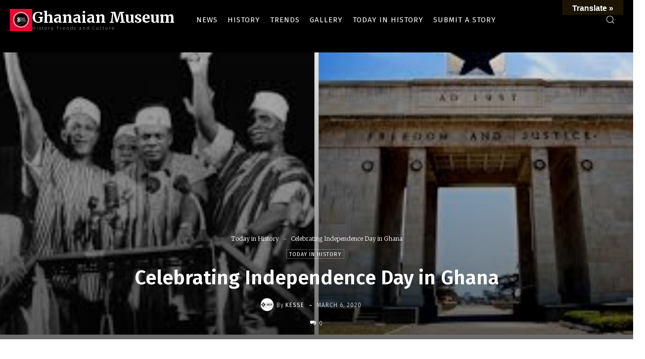

--- FILE ---
content_type: text/html; charset=utf-8
request_url: https://ghanaianmuseum.com/happy-independence-day-to-ghana/
body_size: 47440
content:
<!DOCTYPE html>
<html lang="en-US">
<head>
  <title>Celebrating Independence Day in Ghana - Ghanaian Museum</title>
  <meta charset="UTF-8">
  <meta name="viewport" content="width=device-width, initial-scale=1.0">
  <link rel="pingback" href="/xmlrpc.php">
  <link rel="icon" type="image/png" href="/wp-content/uploads/2019/11/logo.jpeg">
  <link rel="apple-touch-icon-precomposed" sizes="76x76" href="/wp-content/uploads/2019/11/logo.jpeg">
  <link rel="apple-touch-icon-precomposed" sizes="120x120" href="/wp-content/uploads/2019/11/logo.jpeg">
  <link rel="apple-touch-icon-precomposed" sizes="152x152" href="/wp-content/uploads/2019/11/logo.jpeg">
  <link rel="apple-touch-icon-precomposed" sizes="114x114" href="/wp-content/uploads/2019/11/logo.jpeg">
  <link rel="apple-touch-icon-precomposed" sizes="144x144" href="/wp-content/uploads/2019/11/logo.jpeg">
  <meta name="description" content="Today in History, exactly 63 years ago, on 6th March 1957. Ghana gained independence from their colonial masters. Happy Independence Day to Ghana.">
  <link rel="canonical" href="/happy-independence-day-to-ghana/">
  <meta property="og:locale" content="en_US">
  <meta property="og:type" content="article">
  <meta property="og:title" content="Celebrating Independence Day in Ghana - Ghanaian Museum">
  <meta property="og:description" content="Today in History, exactly 63 years ago, on 6th March 1957. Ghana gained independence from their colonial masters. Happy Independence Day to Ghana.">
  <meta property="og:url" content="https://ghanaianmuseum.com/happy-independence-day-to-ghana/">
  <meta property="og:site_name" content="Ghanaian Museum">
  <meta property="article:publisher" content="https://web.facebook.com/GhanaianMuseum/?ref=bookmarks">
  <meta property="article:tag" content="6th March 1957">
  <meta property="article:tag" content="Gold coast">
  <meta property="article:tag" content="Independence">
  <meta property="article:tag" content="independence day">
  <meta property="article:tag" content="Kwame Nkrumah">
  <meta property="article:section" content="Today in History">
  <meta property="article:published_time" content="2020-03-06T00:05:22+00:00">
  <meta property="article:modified_time" content="2020-03-05T12:36:01+00:00">
  <meta property="og:updated_time" content="2020-03-05T12:36:01+00:00">
  <meta property="og:image" content="https://ghanaianmuseum.com/wp-content/uploads/2020/03/PhotoGrid_1583411255567-1024x536.jpg">
  <meta property="og:image:secure_url" content="https://ghanaianmuseum.com/wp-content/uploads/2020/03/PhotoGrid_1583411255567-1024x536.jpg">
  <meta property="og:image:width" content="1024">
  <meta property="og:image:height" content="536">
  <meta name="twitter:card" content="summary_large_image">
  <meta name="twitter:description" content="Today in History, exactly 63 years ago, on 6th March 1957. Ghana gained independence from their colonial masters. Happy Independence Day to Ghana.">
  <meta name="twitter:title" content="Celebrating Independence Day in Ghana - Ghanaian Museum">
  <meta name="twitter:site" content="@GhanaianMuseum">
  <meta name="twitter:image" content="https://ghanaianmuseum.com/wp-content/uploads/2020/03/PhotoGrid_1583411255567.jpg">
  <meta name="twitter:creator" content="@GhanaianMuseum">
  <script type='application/ld+json' class='yoast-schema-graph yoast-schema-graph--main'>
  {"@context":"https://schema.org","@graph":[{"@type":"Organization","@id":"https://ghanaianmuseum.com/#organization","name":"Ghanaian Museum","url":"https://ghanaianmuseum.com/","sameAs":["https://web.facebook.com/GhanaianMuseum/?ref=bookmarks","http://instagram.com/ghanaianmuseum","https://twitter.com/GhanaianMuseum"],"logo":{"@type":"ImageObject","@id":"https://ghanaianmuseum.com/#logo","url":"https://ghanaianmuseum.com/wp-content/uploads/2019/11/ghanaianmuseum.jpeg","width":1080,"height":1080,"caption":"Ghanaian Museum"},"image":{"@id":"https://ghanaianmuseum.com/#logo"}},{"@type":"WebSite","@id":"https://ghanaianmuseum.com/#website","url":"https://ghanaianmuseum.com/","name":"Ghanaian Museum","publisher":{"@id":"https://ghanaianmuseum.com/#organization"},"potentialAction":{"@type":"SearchAction","target":"https://ghanaianmuseum.com/?s={search_term_string}","query-input":"required name=search_term_string"}},{"@type":"ImageObject","@id":"https://ghanaianmuseum.com/happy-independence-day-to-ghana/#primaryimage","url":"https://ghanaianmuseum.com/wp-content/uploads/2020/03/PhotoGrid_1583411255567.jpg","width":3914,"height":2048},{"@type":"WebPage","@id":"https://ghanaianmuseum.com/happy-independence-day-to-ghana/#webpage","url":"https://ghanaianmuseum.com/happy-independence-day-to-ghana/","inLanguage":"en-US","name":"Celebrating Independence Day in Ghana - Ghanaian Museum","isPartOf":{"@id":"https://ghanaianmuseum.com/#website"},"primaryImageOfPage":{"@id":"https://ghanaianmuseum.com/happy-independence-day-to-ghana/#primaryimage"},"datePublished":"2020-03-06T00:05:22+00:00","dateModified":"2020-03-05T12:36:01+00:00","description":"Today in History, exactly 63 years ago, on 6th March 1957. Ghana gained independence from their colonial masters. Happy Independence Day to Ghana."},{"@type":"Article","@id":"https://ghanaianmuseum.com/happy-independence-day-to-ghana/#article","isPartOf":{"@id":"https://ghanaianmuseum.com/happy-independence-day-to-ghana/#webpage"},"author":{"@id":"https://ghanaianmuseum.com/#/schema/person/ef958434d9fddc18010042ada46ccab5"},"headline":"Celebrating Independence Day in Ghana","datePublished":"2020-03-06T00:05:22+00:00","dateModified":"2020-03-05T12:36:01+00:00","commentCount":0,"mainEntityOfPage":{"@id":"https://ghanaianmuseum.com/happy-independence-day-to-ghana/#webpage"},"publisher":{"@id":"https://ghanaianmuseum.com/#organization"},"image":{"@id":"https://ghanaianmuseum.com/happy-independence-day-to-ghana/#primaryimage"},"keywords":"6th March 1957,Gold coast,Independence,independence day,Kwame Nkrumah","articleSection":"Today in History"},{"@type":["Person"],"@id":"https://ghanaianmuseum.com/#/schema/person/ef958434d9fddc18010042ada46ccab5","name":"KESSE","image":{"@type":"ImageObject","@id":"https://ghanaianmuseum.com/#authorlogo","url":"https://secure.gravatar.com/avatar/eb774720ec33cea3b0ef5bde124112a2?s=96&d=mm&r=g","caption":"KESSE"},"sameAs":["https://www.instagram.com/kesseghana/"]}]}
  </script>
  <link rel='dns-prefetch' href='//translate.google.com'>
  <link rel='dns-prefetch' href='//fonts.googleapis.com'>
  <link rel='dns-prefetch' href='//pagead2.googlesyndication.com'>
  <link rel="alternate" type="application/rss+xml" title="Ghanaian Museum &raquo; Feed" href="/feed/">
  <link rel="alternate" type="application/rss+xml" title="Ghanaian Museum &raquo; Comments Feed" href="/comments/feed/">
  <link rel="alternate" type="application/rss+xml" title="Ghanaian Museum &raquo; Celebrating Independence Day in Ghana Comments Feed" href="/happy-independence-day-to-ghana/feed/">
  <script type="text/javascript">
  window._wpemojiSettings = {"baseUrl":"https:\/\/s.w.org\/images\/core\/emoji\/14.0.0\/72x72\/","ext":".png","svgUrl":"https:\/\/s.w.org\/images\/core\/emoji\/14.0.0\/svg\/","svgExt":".svg","source":{"concatemoji":"https:\/\/ghanaianmuseum.com\/wp-includes\/js\/wp-emoji-release.min.js?ver=6.2.2"}};
  /*! This file is auto-generated */
  !function(e,a,t){var n,r,o,i=a.createElement("canvas"),p=i.getContext&&i.getContext("2d");function s(e,t){p.clearRect(0,0,i.width,i.height),p.fillText(e,0,0);e=i.toDataURL();return p.clearRect(0,0,i.width,i.height),p.fillText(t,0,0),e===i.toDataURL()}function c(e){var t=a.createElement("script");t.src=e,t.defer=t.type="text/javascript",a.getElementsByTagName("head")[0].appendChild(t)}for(o=Array("flag","emoji"),t.supports={everything:!0,everythingExceptFlag:!0},r=0;r<o.length;r++)t.supports[o[r]]=function(e){if(p&&p.fillText)switch(p.textBaseline="top",p.font="600 32px Arial",e){case"flag":return s("\ud83c\udff3\ufe0f\u200d\u26a7\ufe0f","\ud83c\udff3\ufe0f\u200b\u26a7\ufe0f")?!1:!s("\ud83c\uddfa\ud83c\uddf3","\ud83c\uddfa\u200b\ud83c\uddf3")&&!s("\ud83c\udff4\udb40\udc67\udb40\udc62\udb40\udc65\udb40\udc6e\udb40\udc67\udb40\udc7f","\ud83c\udff4\u200b\udb40\udc67\u200b\udb40\udc62\u200b\udb40\udc65\u200b\udb40\udc6e\u200b\udb40\udc67\u200b\udb40\udc7f");case"emoji":return!s("\ud83e\udef1\ud83c\udffb\u200d\ud83e\udef2\ud83c\udfff","\ud83e\udef1\ud83c\udffb\u200b\ud83e\udef2\ud83c\udfff")}return!1}(o[r]),t.supports.everything=t.supports.everything&&t.supports[o[r]],"flag"!==o[r]&&(t.supports.everythingExceptFlag=t.supports.everythingExceptFlag&&t.supports[o[r]]);t.supports.everythingExceptFlag=t.supports.everythingExceptFlag&&!t.supports.flag,t.DOMReady=!1,t.readyCallback=function(){t.DOMReady=!0},t.supports.everything||(n=function(){t.readyCallback()},a.addEventListener?(a.addEventListener("DOMContentLoaded",n,!1),e.addEventListener("load",n,!1)):(e.attachEvent("onload",n),a.attachEvent("onreadystatechange",function(){"complete"===a.readyState&&t.readyCallback()})),(e=t.source||{}).concatemoji?c(e.concatemoji):e.wpemoji&&e.twemoji&&(c(e.twemoji),c(e.wpemoji)))}(window,document,window._wpemojiSettings);
  </script>
  <style type="text/css">
  img.wp-smiley,
  img.emoji {
        display: inline !important;
        border: none !important;
        box-shadow: none !important;
        height: 1em !important;
        width: 1em !important;
        margin: 0 0.07em !important;
        vertical-align: -0.1em !important;
        background: none !important;
        padding: 0 !important;
  }
  </style>
  <link rel='stylesheet' id='wp-block-library-css' href='/wp-includes/css/dist/block-library/style.min.css?ver=6.2.2' type='text/css' media='all'>
  <link rel='stylesheet' id='classic-theme-styles-css' href='/wp-includes/css/classic-themes.min.css?ver=6.2.2' type='text/css' media='all'>
  <style id='global-styles-inline-css' type='text/css'>
  body{--wp--preset--color--black: #000000;--wp--preset--color--cyan-bluish-gray: #abb8c3;--wp--preset--color--white: #ffffff;--wp--preset--color--pale-pink: #f78da7;--wp--preset--color--vivid-red: #cf2e2e;--wp--preset--color--luminous-vivid-orange: #ff6900;--wp--preset--color--luminous-vivid-amber: #fcb900;--wp--preset--color--light-green-cyan: #7bdcb5;--wp--preset--color--vivid-green-cyan: #00d084;--wp--preset--color--pale-cyan-blue: #8ed1fc;--wp--preset--color--vivid-cyan-blue: #0693e3;--wp--preset--color--vivid-purple: #9b51e0;--wp--preset--gradient--vivid-cyan-blue-to-vivid-purple: linear-gradient(135deg,rgba(6,147,227,1) 0%,rgb(155,81,224) 100%);--wp--preset--gradient--light-green-cyan-to-vivid-green-cyan: linear-gradient(135deg,rgb(122,220,180) 0%,rgb(0,208,130) 100%);--wp--preset--gradient--luminous-vivid-amber-to-luminous-vivid-orange: linear-gradient(135deg,rgba(252,185,0,1) 0%,rgba(255,105,0,1) 100%);--wp--preset--gradient--luminous-vivid-orange-to-vivid-red: linear-gradient(135deg,rgba(255,105,0,1) 0%,rgb(207,46,46) 100%);--wp--preset--gradient--very-light-gray-to-cyan-bluish-gray: linear-gradient(135deg,rgb(238,238,238) 0%,rgb(169,184,195) 100%);--wp--preset--gradient--cool-to-warm-spectrum: linear-gradient(135deg,rgb(74,234,220) 0%,rgb(151,120,209) 20%,rgb(207,42,186) 40%,rgb(238,44,130) 60%,rgb(251,105,98) 80%,rgb(254,248,76) 100%);--wp--preset--gradient--blush-light-purple: linear-gradient(135deg,rgb(255,206,236) 0%,rgb(152,150,240) 100%);--wp--preset--gradient--blush-bordeaux: linear-gradient(135deg,rgb(254,205,165) 0%,rgb(254,45,45) 50%,rgb(107,0,62) 100%);--wp--preset--gradient--luminous-dusk: linear-gradient(135deg,rgb(255,203,112) 0%,rgb(199,81,192) 50%,rgb(65,88,208) 100%);--wp--preset--gradient--pale-ocean: linear-gradient(135deg,rgb(255,245,203) 0%,rgb(182,227,212) 50%,rgb(51,167,181) 100%);--wp--preset--gradient--electric-grass: linear-gradient(135deg,rgb(202,248,128) 0%,rgb(113,206,126) 100%);--wp--preset--gradient--midnight: linear-gradient(135deg,rgb(2,3,129) 0%,rgb(40,116,252) 100%);--wp--preset--duotone--dark-grayscale: url('#wp-duotone-dark-grayscale');--wp--preset--duotone--grayscale: url('#wp-duotone-grayscale');--wp--preset--duotone--purple-yellow: url('#wp-duotone-purple-yellow');--wp--preset--duotone--blue-red: url('#wp-duotone-blue-red');--wp--preset--duotone--midnight: url('#wp-duotone-midnight');--wp--preset--duotone--magenta-yellow: url('#wp-duotone-magenta-yellow');--wp--preset--duotone--purple-green: url('#wp-duotone-purple-green');--wp--preset--duotone--blue-orange: url('#wp-duotone-blue-orange');--wp--preset--font-size--small: 11px;--wp--preset--font-size--medium: 20px;--wp--preset--font-size--large: 32px;--wp--preset--font-size--x-large: 42px;--wp--preset--font-size--regular: 15px;--wp--preset--font-size--larger: 50px;--wp--preset--spacing--20: 0.44rem;--wp--preset--spacing--30: 0.67rem;--wp--preset--spacing--40: 1rem;--wp--preset--spacing--50: 1.5rem;--wp--preset--spacing--60: 2.25rem;--wp--preset--spacing--70: 3.38rem;--wp--preset--spacing--80: 5.06rem;--wp--preset--shadow--natural: 6px 6px 9px rgba(0, 0, 0, 0.2);--wp--preset--shadow--deep: 12px 12px 50px rgba(0, 0, 0, 0.4);--wp--preset--shadow--sharp: 6px 6px 0px rgba(0, 0, 0, 0.2);--wp--preset--shadow--outlined: 6px 6px 0px -3px rgba(255, 255, 255, 1), 6px 6px rgba(0, 0, 0, 1);--wp--preset--shadow--crisp: 6px 6px 0px rgba(0, 0, 0, 1);}:where(.is-layout-flex){gap: 0.5em;}body .is-layout-flow > .alignleft{float: left;margin-inline-start: 0;margin-inline-end: 2em;}body .is-layout-flow > .alignright{float: right;margin-inline-start: 2em;margin-inline-end: 0;}body .is-layout-flow > .aligncenter{margin-left: auto !important;margin-right: auto !important;}body .is-layout-constrained > .alignleft{float: left;margin-inline-start: 0;margin-inline-end: 2em;}body .is-layout-constrained > .alignright{float: right;margin-inline-start: 2em;margin-inline-end: 0;}body .is-layout-constrained > .aligncenter{margin-left: auto !important;margin-right: auto !important;}body .is-layout-constrained > :where(:not(.alignleft):not(.alignright):not(.alignfull)){max-width: var(--wp--style--global--content-size);margin-left: auto !important;margin-right: auto !important;}body .is-layout-constrained > .alignwide{max-width: var(--wp--style--global--wide-size);}body .is-layout-flex{display: flex;}body .is-layout-flex{flex-wrap: wrap;align-items: center;}body .is-layout-flex > *{margin: 0;}:where(.wp-block-columns.is-layout-flex){gap: 2em;}.has-black-color{color: var(--wp--preset--color--black) !important;}.has-cyan-bluish-gray-color{color: var(--wp--preset--color--cyan-bluish-gray) !important;}.has-white-color{color: var(--wp--preset--color--white) !important;}.has-pale-pink-color{color: var(--wp--preset--color--pale-pink) !important;}.has-vivid-red-color{color: var(--wp--preset--color--vivid-red) !important;}.has-luminous-vivid-orange-color{color: var(--wp--preset--color--luminous-vivid-orange) !important;}.has-luminous-vivid-amber-color{color: var(--wp--preset--color--luminous-vivid-amber) !important;}.has-light-green-cyan-color{color: var(--wp--preset--color--light-green-cyan) !important;}.has-vivid-green-cyan-color{color: var(--wp--preset--color--vivid-green-cyan) !important;}.has-pale-cyan-blue-color{color: var(--wp--preset--color--pale-cyan-blue) !important;}.has-vivid-cyan-blue-color{color: var(--wp--preset--color--vivid-cyan-blue) !important;}.has-vivid-purple-color{color: var(--wp--preset--color--vivid-purple) !important;}.has-black-background-color{background-color: var(--wp--preset--color--black) !important;}.has-cyan-bluish-gray-background-color{background-color: var(--wp--preset--color--cyan-bluish-gray) !important;}.has-white-background-color{background-color: var(--wp--preset--color--white) !important;}.has-pale-pink-background-color{background-color: var(--wp--preset--color--pale-pink) !important;}.has-vivid-red-background-color{background-color: var(--wp--preset--color--vivid-red) !important;}.has-luminous-vivid-orange-background-color{background-color: var(--wp--preset--color--luminous-vivid-orange) !important;}.has-luminous-vivid-amber-background-color{background-color: var(--wp--preset--color--luminous-vivid-amber) !important;}.has-light-green-cyan-background-color{background-color: var(--wp--preset--color--light-green-cyan) !important;}.has-vivid-green-cyan-background-color{background-color: var(--wp--preset--color--vivid-green-cyan) !important;}.has-pale-cyan-blue-background-color{background-color: var(--wp--preset--color--pale-cyan-blue) !important;}.has-vivid-cyan-blue-background-color{background-color: var(--wp--preset--color--vivid-cyan-blue) !important;}.has-vivid-purple-background-color{background-color: var(--wp--preset--color--vivid-purple) !important;}.has-black-border-color{border-color: var(--wp--preset--color--black) !important;}.has-cyan-bluish-gray-border-color{border-color: var(--wp--preset--color--cyan-bluish-gray) !important;}.has-white-border-color{border-color: var(--wp--preset--color--white) !important;}.has-pale-pink-border-color{border-color: var(--wp--preset--color--pale-pink) !important;}.has-vivid-red-border-color{border-color: var(--wp--preset--color--vivid-red) !important;}.has-luminous-vivid-orange-border-color{border-color: var(--wp--preset--color--luminous-vivid-orange) !important;}.has-luminous-vivid-amber-border-color{border-color: var(--wp--preset--color--luminous-vivid-amber) !important;}.has-light-green-cyan-border-color{border-color: var(--wp--preset--color--light-green-cyan) !important;}.has-vivid-green-cyan-border-color{border-color: var(--wp--preset--color--vivid-green-cyan) !important;}.has-pale-cyan-blue-border-color{border-color: var(--wp--preset--color--pale-cyan-blue) !important;}.has-vivid-cyan-blue-border-color{border-color: var(--wp--preset--color--vivid-cyan-blue) !important;}.has-vivid-purple-border-color{border-color: var(--wp--preset--color--vivid-purple) !important;}.has-vivid-cyan-blue-to-vivid-purple-gradient-background{background: var(--wp--preset--gradient--vivid-cyan-blue-to-vivid-purple) !important;}.has-light-green-cyan-to-vivid-green-cyan-gradient-background{background: var(--wp--preset--gradient--light-green-cyan-to-vivid-green-cyan) !important;}.has-luminous-vivid-amber-to-luminous-vivid-orange-gradient-background{background: var(--wp--preset--gradient--luminous-vivid-amber-to-luminous-vivid-orange) !important;}.has-luminous-vivid-orange-to-vivid-red-gradient-background{background: var(--wp--preset--gradient--luminous-vivid-orange-to-vivid-red) !important;}.has-very-light-gray-to-cyan-bluish-gray-gradient-background{background: var(--wp--preset--gradient--very-light-gray-to-cyan-bluish-gray) !important;}.has-cool-to-warm-spectrum-gradient-background{background: var(--wp--preset--gradient--cool-to-warm-spectrum) !important;}.has-blush-light-purple-gradient-background{background: var(--wp--preset--gradient--blush-light-purple) !important;}.has-blush-bordeaux-gradient-background{background: var(--wp--preset--gradient--blush-bordeaux) !important;}.has-luminous-dusk-gradient-background{background: var(--wp--preset--gradient--luminous-dusk) !important;}.has-pale-ocean-gradient-background{background: var(--wp--preset--gradient--pale-ocean) !important;}.has-electric-grass-gradient-background{background: var(--wp--preset--gradient--electric-grass) !important;}.has-midnight-gradient-background{background: var(--wp--preset--gradient--midnight) !important;}.has-small-font-size{font-size: var(--wp--preset--font-size--small) !important;}.has-medium-font-size{font-size: var(--wp--preset--font-size--medium) !important;}.has-large-font-size{font-size: var(--wp--preset--font-size--large) !important;}.has-x-large-font-size{font-size: var(--wp--preset--font-size--x-large) !important;}
  .wp-block-navigation a:where(:not(.wp-element-button)){color: inherit;}
  :where(.wp-block-columns.is-layout-flex){gap: 2em;}
  .wp-block-pullquote{font-size: 1.5em;line-height: 1.6;}
  </style>
  <link rel='stylesheet' id='contact-form-7-css' href='/wp-content/plugins/contact-form-7/includes/css/styles.css?ver=5.7.6' type='text/css' media='all'>
  <link rel='stylesheet' id='google-language-translator-css' href='/wp-content/plugins/google-language-translator/css/style.css?ver=6.0.19' type='text/css' media=''>
  <link rel='stylesheet' id='glt-toolbar-styles-css' href='/wp-content/plugins/google-language-translator/css/toolbar.css?ver=6.0.19' type='text/css' media=''>
  <link rel='stylesheet' id='td-plugin-newsletter-css' href='/wp-content/plugins/td-newsletter/style.css?ver=10' type='text/css' media='all'>
  <link rel='stylesheet' id='td-plugin-multi-purpose-css' href='/wp-content/plugins/td-composer/td-multi-purpose/style.css?ver=c4e3da18d11732bf68ab9e3cf0d701cc' type='text/css' media='all'>
  <link rel='stylesheet' id='td-multipurpose-css' href='/wp-content/plugins/td-composer/assets/fonts/td-multipurpose/td-multipurpose.css?ver=c4e3da18d11732bf68ab9e3cf0d701cc' type='text/css' media='all'>
  <link crossorigin="anonymous" rel='stylesheet' id='google-fonts-style-css' href='https://fonts.googleapis.com/css?family=Merriweather%3A400%2C100%2C200%2C300%2C500%2C600%2C700%2C800%2C900%7CFira+Sans%3A400%2C100%2C200%2C300%2C500%2C600%2C700%2C800%2C900%7COpen+Sans%3A300italic%2C400%2C400italic%2C600%2C600italic%2C700%2C100%2C200%2C300%2C500%2C800%2C900%7CRoboto%3A300%2C400%2C400italic%2C500%2C500italic%2C700%2C900%2C100%2C200%2C600%2C800&#038;display=swap&#038;ver=10' type='text/css' media='all'>
  <link rel='stylesheet' id='td-theme-css' href='/wp-content/themes/Newspaper/style.css?ver=10' type='text/css' media='all'>
  <style id='td-theme-inline-css' type='text/css'>
    
        @media (max-width: 767px) {
            .td-header-desktop-wrap {
                display: none;
            }
        }
        @media (min-width: 767px) {
            .td-header-mobile-wrap {
                display: none;
            }
        }
    
        
  </style>
  <link rel='stylesheet' id='td-legacy-framework-front-style-css' href='/wp-content/plugins/td-composer/legacy/Newspaper/assets/css/td_legacy_main.css?ver=c4e3da18d11732bf68ab9e3cf0d701cc' type='text/css' media='all'>
  <link rel='stylesheet' id='td-standard-pack-framework-front-style-css' href='/wp-content/plugins/td-standard-pack/Newspaper/assets/css/td_standard_pack_main.css?ver=861e55e5d2d462979b5020cb50e682ce' type='text/css' media='all'>
  <link rel='stylesheet' id='tdb_front_style-css' href='/wp-content/plugins/td-cloud-library/assets/css/tdb_less_front.css?ver=315dfeb33c98e6d36cfd457b4f4f891d' type='text/css' media='all'>
  <script type='text/javascript' src='/wp-includes/js/jquery/jquery.min.js?ver=3.6.4' id='jquery-core-js'></script>
  <script type='text/javascript' src='/wp-includes/js/jquery/jquery-migrate.min.js?ver=3.4.0' id='jquery-migrate-js'></script>
  <link rel="https://api.w.org/" href="/wp-json/">
  <link rel="alternate" type="application/json" href="/wp-json/wp/v2/posts/1059">
  <link rel="EditURI" type="application/rsd+xml" title="RSD" href="/xmlrpc.php?rsd">
  <link rel="wlwmanifest" type="application/wlwmanifest+xml" href="/wp-includes/wlwmanifest.xml">
  <link rel='shortlink' href='/?p=1059'>
  <link rel="alternate" type="application/json+oembed" href="/wp-json/oembed/1.0/embed?url=https%3A%2F%2Fghanaianmuseum.com%2Fhappy-independence-day-to-ghana%2F">
  <link rel="alternate" type="text/xml+oembed" href="/wp-json/oembed/1.0/embed?url=https%3A%2F%2Fghanaianmuseum.com%2Fhappy-independence-day-to-ghana%2F&#038;format=xml">
  <style>
  p.hello{font-size:12px;color:darkgray;}#google_language_translator,#flags{text-align:left;}#google_language_translator,#language{clear:both;width:160px;text-align:right;}#language{float:right;}#flags{text-align:right;width:165px;float:right;clear:right;}#flags ul{float:right!important;}p.hello{text-align:right;float:right;clear:both;}.glt-clear{height:0px;clear:both;margin:0px;padding:0px;}#flags{width:165px;}#flags a{display:inline-block;margin-left:2px;}#google_language_translator{width:auto!important;}div.skiptranslate.goog-te-gadget{display:inline!important;}.goog-tooltip{display: none!important;}.goog-tooltip:hover{display: none!important;}.goog-text-highlight{background-color:transparent!important;border:none!important;box-shadow:none!important;}#google_language_translator select.goog-te-combo{color:#32373c;}#google_language_translator{color:transparent;}body{top:0px!important;}#goog-gt-{display:none!important;}#glt-translate-trigger{bottom:auto;top:0;}.tool-container.tool-top{top:50px!important;bottom:auto!important;}.tool-container.tool-top .arrow{border-color:transparent transparent #d0cbcb; top:-14px;}#glt-translate-trigger > span{color:#ffffff;}#glt-translate-trigger{background:#1c1400;}.goog-te-gadget .goog-te-combo{width:100%;}
  </style>
  <script>
        window.tdb_globals = {"wpRestNonce":"74cd60f13c","wpRestUrl":"https:\/\/ghanaianmuseum.com\/wp-json\/","permalinkStructure":"\/%postname%\/","isAjax":false,"isAdminBarShowing":false,"autoloadScrollPercent":20,"postAutoloadStatus":"on","origPostEditUrl":null};
  </script>
  <script>
                                window.tdwGlobal = {"adminUrl":"https:\/\/ghanaianmuseum.com\/wp-admin\/","wpRestNonce":"74cd60f13c","wpRestUrl":"https:\/\/ghanaianmuseum.com\/wp-json\/","permalinkStructure":"\/%postname%\/"};
  </script>
  <meta name="google-adsense-platform-account" content="ca-host-pub-2644536267352236">
  <meta name="google-adsense-platform-domain" content="sitekit.withgoogle.com">
  <link rel="amphtml" href="/happy-independence-day-to-ghana/?amp">
  <script>
    
    

            var tdBlocksArray = []; //here we store all the items for the current page

            //td_block class - each ajax block uses a object of this class for requests
            function tdBlock() {
                    this.id = '';
                    this.block_type = 1; //block type id (1-234 etc)
                    this.atts = '';
                    this.td_column_number = '';
                    this.td_current_page = 1; //
                    this.post_count = 0; //from wp
                    this.found_posts = 0; //from wp
                    this.max_num_pages = 0; //from wp
                    this.td_filter_value = ''; //current live filter value
                    this.is_ajax_running = false;
                    this.td_user_action = ''; // load more or infinite loader (used by the animation)
                    this.header_color = '';
                    this.ajax_pagination_infinite_stop = ''; //show load more at page x
            }


        // td_js_generator - mini detector
        (function(){
            var htmlTag = document.getElementsByTagName("html")[0];

                if ( navigator.userAgent.indexOf("MSIE 10.0") > -1 ) {
                htmlTag.className += ' ie10';
            }

            if ( !!navigator.userAgent.match(/Trident.*rv\:11\./) ) {
                htmlTag.className += ' ie11';
            }

                if ( navigator.userAgent.indexOf("Edge") > -1 ) {
                htmlTag.className += ' ieEdge';
            }

            if ( /(iPad|iPhone|iPod)/g.test(navigator.userAgent) ) {
                htmlTag.className += ' td-md-is-ios';
            }

            var user_agent = navigator.userAgent.toLowerCase();
            if ( user_agent.indexOf("android") > -1 ) {
                htmlTag.className += ' td-md-is-android';
            }

            if ( -1 !== navigator.userAgent.indexOf('Mac OS X')  ) {
                htmlTag.className += ' td-md-is-os-x';
            }

            if ( /chrom(e|ium)/.test(navigator.userAgent.toLowerCase()) ) {
               htmlTag.className += ' td-md-is-chrome';
            }

            if ( -1 !== navigator.userAgent.indexOf('Firefox') ) {
                htmlTag.className += ' td-md-is-firefox';
            }

            if ( -1 !== navigator.userAgent.indexOf('Safari') && -1 === navigator.userAgent.indexOf('Chrome') ) {
                htmlTag.className += ' td-md-is-safari';
            }

            if( -1 !== navigator.userAgent.indexOf('IEMobile') ){
                htmlTag.className += ' td-md-is-iemobile';
            }

        })();




        var tdLocalCache = {};

        ( function () {
            "use strict";

            tdLocalCache = {
                data: {},
                remove: function (resource_id) {
                    delete tdLocalCache.data[resource_id];
                },
                exist: function (resource_id) {
                    return tdLocalCache.data.hasOwnProperty(resource_id) && tdLocalCache.data[resource_id] !== null;
                },
                get: function (resource_id) {
                    return tdLocalCache.data[resource_id];
                },
                set: function (resource_id, cachedData) {
                    tdLocalCache.remove(resource_id);
                    tdLocalCache.data[resource_id] = cachedData;
                }
            };
        })();

    
    
  var td_viewport_interval_list=[{"limitBottom":767,"sidebarWidth":228},{"limitBottom":1018,"sidebarWidth":300},{"limitBottom":1140,"sidebarWidth":324}];
  var td_animation_stack_effect="type0";
  var tds_animation_stack=true;
  var td_animation_stack_specific_selectors=".entry-thumb, img";
  var td_animation_stack_general_selectors=".td-animation-stack img, .td-animation-stack .entry-thumb, .post img";
  var tdc_is_installed="yes";
  var td_ajax_url="https:\/\/ghanaianmuseum.com\/wp-admin\/admin-ajax.php?td_theme_name=Newspaper&v=10";
  var td_get_template_directory_uri="https:\/\/ghanaianmuseum.com\/wp-content\/plugins\/td-composer\/legacy\/common";
  var tds_snap_menu="";
  var tds_logo_on_sticky="";
  var tds_header_style="";
  var td_please_wait="Please wait...";
  var td_email_user_pass_incorrect="User or password incorrect!";
  var td_email_user_incorrect="Email or username incorrect!";
  var td_email_incorrect="Email incorrect!";
  var tds_more_articles_on_post_enable="";
  var tds_more_articles_on_post_time_to_wait="";
  var tds_more_articles_on_post_pages_distance_from_top=0;
  var tds_theme_color_site_wide="#4db2ec";
  var tds_smart_sidebar="enabled";
  var tdThemeName="Newspaper";
  var td_magnific_popup_translation_tPrev="Previous (Left arrow key)";
  var td_magnific_popup_translation_tNext="Next (Right arrow key)";
  var td_magnific_popup_translation_tCounter="%curr% of %total%";
  var td_magnific_popup_translation_ajax_tError="The content from %url% could not be loaded.";
  var td_magnific_popup_translation_image_tError="The image #%curr% could not be loaded.";
  var tdBlockNonce="30e736d60f";
  var tdDateNamesI18n={"month_names":["January","February","March","April","May","June","July","August","September","October","November","December"],"month_names_short":["Jan","Feb","Mar","Apr","May","Jun","Jul","Aug","Sep","Oct","Nov","Dec"],"day_names":["Sunday","Monday","Tuesday","Wednesday","Thursday","Friday","Saturday"],"day_names_short":["Sun","Mon","Tue","Wed","Thu","Fri","Sat"]};
  var td_ad_background_click_link="";
  var td_ad_background_click_target="";
  </script>
  <style>
    
  .td-menu-background:before,
    .td-search-background:before {
        background: rgba(245,176,0,0.85);
        background: -moz-linear-gradient(top, rgba(245,176,0,0.85) 0%, rgba(0,33,53,0.93) 100%);
        background: -webkit-gradient(left top, left bottom, color-stop(0%, rgba(245,176,0,0.85)), color-stop(100%, rgba(0,33,53,0.93)));
        background: -webkit-linear-gradient(top, rgba(245,176,0,0.85) 0%, rgba(0,33,53,0.93) 100%);
        background: -o-linear-gradient(top, rgba(245,176,0,0.85) 0%, rgba(0,33,53,0.93) 100%);
        background: -ms-linear-gradient(top, rgba(245,176,0,0.85) 0%, rgba(0,33,53,0.93) 100%);
        background: linear-gradient(to bottom, rgba(245,176,0,0.85) 0%, rgba(0,33,53,0.93) 100%);
        filter: progid:DXImageTransform.Microsoft.gradient( startColorstr='rgba(245,176,0,0.85)', endColorstr='rgba(0,33,53,0.93)', GradientType=0 );
    }

    
    .td-mobile-content .current-menu-item > a,
    .td-mobile-content .current-menu-ancestor > a,
    .td-mobile-content .current-category-ancestor > a,
    #td-mobile-nav .td-menu-login-section a:hover,
    #td-mobile-nav .td-register-section a:hover,
    #td-mobile-nav .td-menu-socials-wrap a:hover i,
    .td-search-close a:hover i {
        color: #000000;
    }

    
    .td-menu-background,
    .td-search-background {
        background-image: url('/wp-content/uploads/2019/11/tro-tro--300x243.jpeg');
    }
  .td-menu-background:before,
    .td-search-background:before {
        background: rgba(245,176,0,0.85);
        background: -moz-linear-gradient(top, rgba(245,176,0,0.85) 0%, rgba(0,33,53,0.93) 100%);
        background: -webkit-gradient(left top, left bottom, color-stop(0%, rgba(245,176,0,0.85)), color-stop(100%, rgba(0,33,53,0.93)));
        background: -webkit-linear-gradient(top, rgba(245,176,0,0.85) 0%, rgba(0,33,53,0.93) 100%);
        background: -o-linear-gradient(top, rgba(245,176,0,0.85) 0%, rgba(0,33,53,0.93) 100%);
        background: -ms-linear-gradient(top, rgba(245,176,0,0.85) 0%, rgba(0,33,53,0.93) 100%);
        background: linear-gradient(to bottom, rgba(245,176,0,0.85) 0%, rgba(0,33,53,0.93) 100%);
        filter: progid:DXImageTransform.Microsoft.gradient( startColorstr='rgba(245,176,0,0.85)', endColorstr='rgba(0,33,53,0.93)', GradientType=0 );
    }

    
    .td-mobile-content .current-menu-item > a,
    .td-mobile-content .current-menu-ancestor > a,
    .td-mobile-content .current-category-ancestor > a,
    #td-mobile-nav .td-menu-login-section a:hover,
    #td-mobile-nav .td-register-section a:hover,
    #td-mobile-nav .td-menu-socials-wrap a:hover i,
    .td-search-close a:hover i {
        color: #000000;
    }

    
    .td-menu-background,
    .td-search-background {
        background-image: url('/wp-content/uploads/2019/11/tro-tro--300x243.jpeg');
    }
  </style>
  <script>
  window.dataLayer = window.dataLayer || [];
  function gtag(){dataLayer.push(arguments);}
  gtag('js', new Date());

  gtag('config', 'UA-153561912-1');
  </script>
  <link rel="icon" href="/wp-content/uploads/2019/11/cropped-ghanaianmuseum-32x32.jpeg" sizes="32x32">
  <link rel="icon" href="/wp-content/uploads/2019/11/cropped-ghanaianmuseum-192x192.jpeg" sizes="192x192">
  <link rel="apple-touch-icon" href="/wp-content/uploads/2019/11/cropped-ghanaianmuseum-180x180.jpeg">
  <meta name="msapplication-TileImage" content="https://ghanaianmuseum.com/wp-content/uploads/2019/11/cropped-ghanaianmuseum-270x270.jpeg">
  <style></style>
  <style id="tdw-css-placeholder"></style>
  <style scoped="">

  /* custom css */
  .tdi_2_a86{
                    min-height: 0;
                }.td-header-mobile-sticky-wrap.td-header-active{
                    opacity: 1;
                }
  </style>
  <style scoped="">

  /* custom css */
  .tdi_4_8ee{
                    min-height: 0;
                }.tdi_4_8ee > .td-element-style:after{
                    content: '' !important;
                    width: 100% !important;
                    height: 100% !important;
                    position: absolute !important;
                    top: 0 !important;
                    left: 0 !important;
                    z-index: 0 !important;
                    display: block !important;
                    background-color: #000000 !important;
                }
  /* inline tdc_css att */

  /* phone */
  @media (max-width: 767px)
  {
  .tdi_4_8ee{
  padding-top:5px !important;
  position:relative;
  }
  }

  </style>
  <style>
  /* phone */
  @media (max-width: 767px)
  {
  .tdi_3_b4a_rand_style > .td-element-style-before{
  content:'' !important;
  width:100% !important;
  height:100% !important;
  position:absolute !important;
  top:0 !important;
  left:0 !important;
  display:block !important;
  z-index:0 !important;
  background-image:none !important;
  opacity:0.2 !important;
  background-size:cover !important;
  background-position:center top !important;
  }
  }
  </style>
  <style scoped="">

  /* custom css */
  .tdi_6_488{
                    vertical-align: baseline;
                }
  </style>
  <style>

  /* inline tdc_css att */

  /* phone */
  @media (max-width: 767px)
  {
  .tdi_7_648{
  margin-top:5px !important;
  margin-left:-3px !important;
  }
  }

  </style>
  <style>
  /* custom css */
  @import url("https://fonts.googleapis.com/css?family=Merriweather:400,100,200,300,500,600,700,800,900|Open+Sans:300italic,400,400italic,600,600italic,700,100,200,300,500,800,900|Roboto:300,400,400italic,500,500italic,700,900,100,200,600,800&display=swap");
  @import url("https://fonts.googleapis.com/css?family=Fira+Sans:400,100,200,300,500,600,700,800,900|Open+Sans:300italic,400,400italic,600,600italic,700,100,200,300,500,800,900|Roboto:300,400,400italic,500,500italic,700,900,100,200,600,800&display=swap");
  .tdi_7_648{
                    display: inline-block;
                }.tdi_7_648 .tdb-logo-a,
                .tdi_7_648 h1{
                    flex-direction: row;
                
                    align-items: center;
                
                    justify-content: flex-start;
                }.tdi_7_648 .tdb-logo-img-wrap{
                    display: none;
                }.tdi_7_648 .tdb-logo-text-tagline{
                    margin-top: 0px;
                    margin-left: 0;
                
                    display: block;
                
                    color: #aaaaaa;
                
                    font-family:Fira Sans !important;font-size:9px !important;font-weight:300 !important;;
                }.tdi_7_648 .tdb-logo-text-title{
                    display: block;
                
                    color: #ffffff;
                
                    font-family:Merriweather !important;font-size:20px !important;font-weight:700 !important;;
                }.tdi_7_648 .tdb-logo-text-wrap{
                    flex-direction: column;
                
                    align-items: flex-start;
                }.tdi_7_648 .tdb-logo-icon{
                    font-size: 35px;
                
                    margin-right: 5px;
                
                    top: 1px;
                
                    color: #f5b000;
                }.tdi_7_648 .tdb-logo-icon:last-child{
                    margin-right: 0;
                }

  /* landscape */
  @media (min-width: 1019px) and (max-width: 1140px){
  .tdi_7_648 .tdb-logo-img{
                    max-width: 50px;
                }.tdi_7_648 .tdb-logo-img-wrap{
                    margin-top: 0px;
                
                    margin-bottom: 0px;
                
                    margin-right: 10px;
                
                    margin-left: 0px;
                }.tdi_7_648 .tdb-logo-img-wrap:first-child{
                    margin-top: 0;
                
                    margin-left: 0;
                }.tdi_7_648 .tdb-logo-img-wrap:last-child{
                    margin-bottom: 0;
                
                    margin-right: 0;
                }.tdi_7_648 .tdb-logo-icon{
                    display: none;
                }
  }

  /* portrait */
  @media (min-width: 768px) and (max-width: 1018px){
  .tdi_7_648 .tdb-logo-svg-wrap + .tdb-logo-img-wrap{
                    display: none;
                }.tdi_7_648 .tdb-logo-img{
                    max-width: 50px;
                }.tdi_7_648 .tdb-logo-img-wrap{
                    margin-top: 0px;
                
                    margin-bottom: 0px;
                
                    margin-right: 10px;
                
                    margin-left: 0px;
                
                    display: block;
                }.tdi_7_648 .tdb-logo-img-wrap:first-child{
                    margin-top: 0;
                
                    margin-left: 0;
                }.tdi_7_648 .tdb-logo-img-wrap:last-child{
                    margin-bottom: 0;
                
                    margin-right: 0;
                }.tdi_7_648 .tdb-logo-icon{
                    display: none;
                }
  }

  /* phone */
  @media (max-width: 767px){
  .tdi_7_648 .tdb-logo-svg-wrap{
                    display: none;
                }.tdi_7_648 .tdb-logo-svg-wrap + .tdb-logo-img-wrap{
                    display: block;
                }.tdi_7_648 .tdb-logo-img-wrap{
                    display: block;
                }.tdi_7_648 .tdb-logo-icon{
                    display: none;
                }.tdi_7_648 .tdb-logo-text-title{
                    font-family:Merriweather !important;font-size:22px !important;font-weight:700 !important;;
                }
  }
  </style>
  <style>

  /* inline tdc_css att */

  /* phone */
  @media (max-width: 767px)
  {
  .tdi_8_664{
  margin-top:-1px !important;
  margin-right:-13px !important;
  margin-bottom:-15px !important;
  }
  }

  </style>
  <style>
  /* custom css */
  .tdi_8_664{
                    display: inline-block;
                
                    float: right;
                    clear: none;
                }.tdi_8_664 .tdb-mobile-menu-button i{
                    font-size: 27px;
                
                    width: 54px;
                                        height: 54px;
                                        line-height:  54px;
                }.tdi_8_664 .tdb-mobile-menu-button{
                    color: #ffffff;
                }.tdi_8_664 .tdb-mobile-menu-button:hover{
                    color: #f5b000;
                }

  /* phone */
  @media (max-width: 767px){
  .tdi_8_664 .tdb-mobile-menu-button i{
                    width: 48.6px;
                                        height: 48.6px;
                                        line-height:  48.6px;
                }
  }
  </style>
  <style>

  /* inline tdc_css att */

  /* phone */
  @media (max-width: 767px)
  {
  .tdi_9_6a7{
  margin-bottom:-10px !important;
  }
  }

  </style>
  <style>
  /* custom css */
  .tdi_9_6a7{
                    display: inline-block;
                
                    float: right;
                    clear: none;
                }.tdi_9_6a7 .tdb-header-search-button-mob i{
                    font-size: 22px;
                
                    width: 55px;
                                        height: 55px;
                                        line-height:  55px;
                }.tdi_9_6a7 .tdb-header-search-button-mob{
                    color: #ffffff;
                }.tdi_9_6a7 .tdb-header-search-button-mob:hover{
                    color: #f5b000;
                }

  /* phone */
  @media (max-width: 767px){
  .tdi_9_6a7 .tdb-header-search-button-mob i{
                    font-size: 21px;
                
                    width: 46.2px;
                                        height: 46.2px;
                                        line-height:  46.2px;
                }
  }
  </style>
  <style scoped="">

  /* custom css */
  .tdi_11_84a{
                    min-height: 0;
                
                                        position: relative;
                                }.tdi_11_84a .tdc-row-divider{
                    overflow: hidden;
                }.tdi_11_84a .tdc-row-divider-top .tdm-svg{
                                        height: 50px;
                                }.tdi_11_84a .tdc-row-divider-top .tdc-divider-space{
                                        top: 100%;
                                    height: px;
                                }.tdi_11_84a .tdc-row-divider-top{
                                    top: px;
                                }

  /* landscape */
  @media (min-width: 1019px) and (max-width: 1140px){
  .tdi_11_84a .tdc-row-divider-top .tdm-svg{
                                        height: 40px;
                                }
  }

  /* portrait */
  @media (min-width: 768px) and (max-width: 1018px){
  .tdi_11_84a .tdc-row-divider-top .tdm-svg{
                                        height: 30px;
                                }
  }

  /* phone */
  @media (max-width: 767px){
  .tdi_11_84a .tdc-row-divider-top .tdm-svg{
                                        height: 20px;
                                
                                        min-width: 60px;
                                }
  }
  </style>
  <style scoped="">

  /* custom css */
  .tdi_13_678{
                    vertical-align: baseline;
                }
  </style>
  <style scoped="">

  /* inline tdc_css att */

  /* portrait */
  @media (min-width: 768px) and (max-width: 1018px)
  {
  .tdi_15_c8a{
  margin-bottom:-20px !important;
  }
  }

  </style>
  <style scoped="">

  /* custom css */
  .tdi_17_a84{
                    min-height: 0;
                }.td-header-mobile-sticky-wrap.td-header-active{
                    opacity: 1;
                }
  </style>
  <style scoped="">

  /* custom css */
  .tdi_19_6a6{
                    min-height: 0;
                }.tdi_19_6a6 > .td-element-style:after{
                    content: '' !important;
                    width: 100% !important;
                    height: 100% !important;
                    position: absolute !important;
                    top: 0 !important;
                    left: 0 !important;
                    z-index: 0 !important;
                    display: block !important;
                    background-color: #000000 !important;
                }
  /* inline tdc_css att */

  /* phone */
  @media (max-width: 767px)
  {
  .tdi_19_6a6{
  padding-top:5px !important;
  position:relative;
  }
  }

  </style>
  <style>
  /* phone */
  @media (max-width: 767px)
  {
  .tdi_18_88e_rand_style > .td-element-style-before{
  content:'' !important;
  width:100% !important;
  height:100% !important;
  position:absolute !important;
  top:0 !important;
  left:0 !important;
  display:block !important;
  z-index:0 !important;
  background-image:none !important;
  opacity:0.2 !important;
  background-size:cover !important;
  background-position:center top !important;
  }
  }
  </style>
  <style scoped="">

  /* custom css */
  .tdi_21_6aa{
                    vertical-align: baseline;
                }
  </style>
  <style>

  /* inline tdc_css att */

  /* phone */
  @media (max-width: 767px)
  {
  .tdi_22_440{
  margin-top:5px !important;
  margin-left:-3px !important;
  }
  }

  </style>
  <style>
  /* custom css */
  @import url("https://fonts.googleapis.com/css?family=Merriweather:400,100,200,300,500,600,700,800,900|Open+Sans:300italic,400,400italic,600,600italic,700,100,200,300,500,800,900|Roboto:300,400,400italic,500,500italic,700,900,100,200,600,800&display=swap");
  @import url("https://fonts.googleapis.com/css?family=Fira+Sans:400,100,200,300,500,600,700,800,900|Open+Sans:300italic,400,400italic,600,600italic,700,100,200,300,500,800,900|Roboto:300,400,400italic,500,500italic,700,900,100,200,600,800&display=swap");
  .tdi_22_440{
                    display: inline-block;
                }.tdi_22_440 .tdb-logo-a,
                .tdi_22_440 h1{
                    flex-direction: row;
                
                    align-items: center;
                
                    justify-content: flex-start;
                }.tdi_22_440 .tdb-logo-svg-wrap{
                    display: block;
                }.tdi_22_440 .tdb-logo-img-wrap{
                    display: none;
                }.tdi_22_440 .tdb-logo-text-tagline{
                    margin-top: 0px;
                    margin-left: 0;
                
                    display: block;
                
                    color: #aaaaaa;
                
                    font-family:Fira Sans !important;font-size:9px !important;font-weight:300 !important;;
                }.tdi_22_440 .tdb-logo-text-title{
                    display: block;
                
                    color: #ffffff;
                
                    font-family:Merriweather !important;font-size:20px !important;font-weight:700 !important;;
                }.tdi_22_440 .tdb-logo-text-wrap{
                    flex-direction: column;
                
                    align-items: flex-start;
                }.tdi_22_440 .tdb-logo-icon{
                    font-size: 35px;
                
                    margin-right: 5px;
                
                    top: 1px;
                
                    color: #f5b000;
                }.tdi_22_440 .tdb-logo-icon:last-child{
                    margin-right: 0;
                }

  /* landscape */
  @media (min-width: 1019px) and (max-width: 1140px){
  .tdi_22_440 .tdb-logo-img{
                    max-width: 50px;
                }.tdi_22_440 .tdb-logo-img-wrap{
                    margin-top: 0px;
                
                    margin-bottom: 0px;
                
                    margin-right: 10px;
                
                    margin-left: 0px;
                }.tdi_22_440 .tdb-logo-img-wrap:first-child{
                    margin-top: 0;
                
                    margin-left: 0;
                }.tdi_22_440 .tdb-logo-img-wrap:last-child{
                    margin-bottom: 0;
                
                    margin-right: 0;
                }
  }

  /* portrait */
  @media (min-width: 768px) and (max-width: 1018px){
  .tdi_22_440 .tdb-logo-img{
                    max-width: 50px;
                }.tdi_22_440 .tdb-logo-img-wrap{
                    margin-top: 0px;
                
                    margin-bottom: 0px;
                
                    margin-right: 10px;
                
                    margin-left: 0px;
                }.tdi_22_440 .tdb-logo-img-wrap:first-child{
                    margin-top: 0;
                
                    margin-left: 0;
                }.tdi_22_440 .tdb-logo-img-wrap:last-child{
                    margin-bottom: 0;
                
                    margin-right: 0;
                }
  }

  /* phone */
  @media (max-width: 767px){
  .tdi_22_440 .tdb-logo-svg-wrap + .tdb-logo-img-wrap{
                    display: none;
                }.tdi_22_440 .tdb-logo-img-wrap{
                    display: block;
                }.tdi_22_440 .tdb-logo-icon{
                    display: none;
                }.tdi_22_440 .tdb-logo-text-title{
                    font-family:Merriweather !important;font-size:22px !important;font-weight:700 !important;;
                }
  }
  </style>
  <style>

  /* inline tdc_css att */

  /* phone */
  @media (max-width: 767px)
  {
  .tdi_23_48c{
  margin-top:-1px !important;
  margin-right:-13px !important;
  margin-bottom:-15px !important;
  }
  }

  </style>
  <style>
  /* custom css */
  .tdi_23_48c{
                    display: inline-block;
                
                    float: right;
                    clear: none;
                }.tdi_23_48c .tdb-mobile-menu-button i{
                    font-size: 27px;
                
                    width: 54px;
                                        height: 54px;
                                        line-height:  54px;
                }.tdi_23_48c .tdb-mobile-menu-button{
                    color: #ffffff;
                }.tdi_23_48c .tdb-mobile-menu-button:hover{
                    color: #f5b000;
                }

  /* phone */
  @media (max-width: 767px){
  .tdi_23_48c .tdb-mobile-menu-button i{
                    width: 48.6px;
                                        height: 48.6px;
                                        line-height:  48.6px;
                }
  }
  </style>
  <style>

  /* inline tdc_css att */

  /* phone */
  @media (max-width: 767px)
  {
  .tdi_24_a61{
  margin-bottom:-10px !important;
  }
  }

  </style>
  <style>
  /* custom css */
  .tdi_24_a61{
                    display: inline-block;
                
                    float: right;
                    clear: none;
                }.tdi_24_a61 .tdb-header-search-button-mob i{
                    font-size: 22px;
                
                    width: 55px;
                                        height: 55px;
                                        line-height:  55px;
                }.tdi_24_a61 .tdb-header-search-button-mob{
                    color: #ffffff;
                }.tdi_24_a61 .tdb-header-search-button-mob:hover{
                    color: #f5b000;
                }

  /* phone */
  @media (max-width: 767px){
  .tdi_24_a61 .tdb-header-search-button-mob i{
                    font-size: 21px;
                
                    width: 46.2px;
                                        height: 46.2px;
                                        line-height:  46.2px;
                }
  }
  </style>
  <style scoped="">

  /* custom css */
  .tdi_26_486{
                    min-height: 0;
                
                                        position: relative;
                                }.tdi_26_486 .tdc-row-divider{
                    overflow: hidden;
                }.tdi_26_486 .tdc-row-divider-top .tdm-svg{
                                        height: 50px;
                                }.tdi_26_486 .tdc-row-divider-top .tdc-divider-space{
                                        top: 100%;
                                    height: px;
                                }.tdi_26_486 .tdc-row-divider-top{
                                    top: px;
                                }

  /* landscape */
  @media (min-width: 1019px) and (max-width: 1140px){
  .tdi_26_486 .tdc-row-divider-top .tdm-svg{
                                        height: 40px;
                                }
  }

  /* portrait */
  @media (min-width: 768px) and (max-width: 1018px){
  .tdi_26_486 .tdc-row-divider-top .tdm-svg{
                                        height: 30px;
                                }
  }

  /* phone */
  @media (max-width: 767px){
  .tdi_26_486 .tdc-row-divider-top .tdm-svg{
                                        height: 20px;
                                
                                        min-width: 60px;
                                }
  }
  /* inline tdc_css att */

  /* phone */
  @media (max-width: 767px)
  {
  .tdi_26_486{
  position:relative;
  }
  }

  </style>
  <style>
  /* phone */
  @media (max-width: 767px)
  {
  .tdi_25_cc8_rand_style > .td-element-style-before{
  content:'' !important;
  width:100% !important;
  height:100% !important;
  position:absolute !important;
  top:0 !important;
  left:0 !important;
  display:block !important;
  z-index:0 !important;
  background-image:none !important;
  background-size:cover !important;
  background-position:center top !important;
  }
  }
  </style>
  <style scoped="">

  /* custom css */
  .tdi_28_68c{
                    vertical-align: baseline;
                }
  </style>
  <style scoped="">

  /* inline tdc_css att */

  /* portrait */
  @media (min-width: 768px) and (max-width: 1018px)
  {
  .tdi_30_a88{
  margin-bottom:-20px !important;
  }
  }

  </style>
  <style scoped="">

  /* custom css */
  .tdi_32_878{
                    min-height: 0;
                }.td-header-desktop-wrap{
                    position: relative;
                }
  /* inline tdc_css att */

  .tdi_32_878{
  z-index:2 !important;
  }

  </style>
  <style scoped="">

  /* custom css */
  .tdi_34_64a{
                    min-height: 0;
                
                                        position: relative;
                                }.tdi_34_64a .tdc-row-divider{
                    overflow: hidden;
                }.tdi_34_64a .tdc-row-divider-bottom .tdc-divider-space{
                                        top: 100%;
                                    height: px;
                                }.tdi_34_64a .tdc-row-divider-bottom{
                                    bottom: px;
                                }
  /* inline tdc_css att */

  .tdi_34_64a{
  padding-top:10px !important;
  z-index:1000 !important;
  position:relative;
  }

  .tdi_34_64a .td_block_wrap{ text-align:left }

  /* portrait */
  @media (min-width: 768px) and (max-width: 1018px)
  {
  .tdi_34_64a{
  padding-top:6px !important;
  }
  }

  </style>
  <style>
  .tdi_33_8ca_rand_style{
  background-color:#000000 !important;
  }

  .tdi_33_8ca_rand_style::after {
  content:'' !important;
  width:100% !important;
  height:100% !important;
  position:absolute !important;
  top:0 !important;
  left:0 !important;
  z-index:0 !important;
  display:block !important;
  background: linear-gradient(rgba(0,0,0,0.8), rgba(0,0,0,0.94)) !important;
  }
  </style>
  <style scoped="">

  /* custom css */
  .tdi_36_4cb{
                    vertical-align: baseline;
                }
  </style>
  <style>

  /* inline tdc_css att */

  .tdi_37_674{
  margin-right:30px !important;
  }

  /* portrait */
  @media (min-width: 768px) and (max-width: 1018px)
  {
  .tdi_37_674{
  margin-right:12px !important;
  }
  }

  /* landscape */
  @media (min-width: 1019px) and (max-width: 1140px)
  {
  .tdi_37_674{
  margin-right:15px !important;
  }
  }

  </style>
  <style>
  /* custom css */
  @import url("https://fonts.googleapis.com/css?family=Merriweather:400,100,200,300,500,600,700,800,900|Open+Sans:300italic,400,400italic,600,600italic,700,100,200,300,500,800,900|Roboto:300,400,400italic,500,500italic,700,900,100,200,600,800&display=swap");
  @import url("https://fonts.googleapis.com/css?family=Fira+Sans:400,100,200,300,500,600,700,800,900|Open+Sans:300italic,400,400italic,600,600italic,700,100,200,300,500,800,900|Roboto:300,400,400italic,500,500italic,700,900,100,200,600,800&display=swap");
  .tdi_37_674{
                    display: inline-block;
                }.tdi_37_674 .tdb-logo-a,
                .tdi_37_674 h1{
                    flex-direction: row;
                
                    align-items: center;
                
                    justify-content: flex-start;
                }.tdi_37_674 .tdb-logo-svg-wrap{
                    display: block;
                }.tdi_37_674 .tdb-logo-svg-wrap + .tdb-logo-img-wrap{
                    display: none;
                }.tdi_37_674 .tdb-logo-text-tagline{
                    margin-top: 0px;
                    margin-left: 0;
                
                    display: block;
                
                    color: #aaaaaa;
                
                    font-family:Fira Sans !important;font-size:10px !important;font-weight:300 !important;;
                }.tdi_37_674 .tdb-logo-text-title{
                    display: block;
                
                    color: #ffffff;
                
                    font-family:Merriweather !important;font-size:30px !important;font-weight:700 !important;;
                }.tdi_37_674 .tdb-logo-text-wrap{
                    flex-direction: column;
                
                    align-items: flex-start;
                }.tdi_37_674 .tdb-logo-icon{
                    font-size: 45px;
                
                    margin-right: 10px;
                
                    top: 1px;
                
                    display: none;
                
                    color: #f5b000;
                }.tdi_37_674 .tdb-logo-icon:last-child{
                    margin-right: 0;
                }

  /* landscape */
  @media (min-width: 1019px) and (max-width: 1140px){
  .tdi_37_674 .tdb-logo-img{
                    max-width: 50px;
                }.tdi_37_674 .tdb-logo-img-wrap{
                    margin-top: 0px;
                
                    margin-bottom: 0px;
                
                    margin-right: 10px;
                
                    margin-left: 0px;
                }.tdi_37_674 .tdb-logo-img-wrap:first-child{
                    margin-top: 0;
                
                    margin-left: 0;
                }.tdi_37_674 .tdb-logo-img-wrap:last-child{
                    margin-bottom: 0;
                
                    margin-right: 0;
                }.tdi_37_674 .tdb-logo-icon{
                    font-size: 35px;
                }.tdi_37_674 .tdb-logo-text-title{
                    font-family:Merriweather !important;font-size:26px !important;font-weight:700 !important;;
                }.tdi_37_674 .tdb-logo-text-tagline{
                    font-family:Fira Sans !important;font-size:9px !important;font-weight:300 !important;;
                }
  }

  /* portrait */
  @media (min-width: 768px) and (max-width: 1018px){
  .tdi_37_674 .tdb-logo-img{
                    max-width: 50px;
                }.tdi_37_674 .tdb-logo-img-wrap{
                    margin-top: 0px;
                
                    margin-bottom: 0px;
                
                    margin-right: 10px;
                
                    margin-left: 0px;
                }.tdi_37_674 .tdb-logo-img-wrap:first-child{
                    margin-top: 0;
                
                    margin-left: 0;
                }.tdi_37_674 .tdb-logo-img-wrap:last-child{
                    margin-bottom: 0;
                
                    margin-right: 0;
                }.tdi_37_674 .tdb-logo-icon{
                    font-size: 28px;
                
                    margin-right: 5px;
                }.tdi_37_674 .tdb-logo-icon:last-child{
                    margin-right: 0;
                }.tdi_37_674 .tdb-logo-text-title{
                    font-family:Merriweather !important;font-size:20px !important;font-weight:700 !important;;
                }.tdi_37_674 .tdb-logo-text-tagline{
                    font-family:Fira Sans !important;font-size:9px !important;font-weight:300 !important;letter-spacing:1px !important;;
                }
  }
  </style>
  <style>
  /* custom css */
  @import url("https://fonts.googleapis.com/css?family=Fira+Sans:400,100,200,300,500,600,700,800,900|Open+Sans:300italic,400,400italic,600,600italic,700,100,200,300,500,800,900|Roboto:300,400,400italic,500,500italic,700,900,100,200,600,800&display=swap");
  .tdi_38_66a{
                    display: inline-block;
                }.tdi_38_66a .tdb-menu > li > a,
                .tdi_38_66a .td-subcat-more{
                    padding: 0 10px;
                
                    color: #ffffff;
                }.tdi_38_66a .tdb-menu > li .tdb-menu-sep,
                .tdi_38_66a .tdb-menu-items-dropdown .tdb-menu-sep{
                    font-size: 16px;
                
                    top: 1px;
                
                    color: #ebebeb;
                }.tdi_38_66a .tdb-menu > li > a .tdb-sub-menu-icon,
                .tdi_38_66a .td-subcat-more .tdb-menu-more-subicon{
                    font-size: 13px;
                
                    margin-left: 0px;
                
                    top: 1px;
                }.tdi_38_66a .td-subcat-more .tdb-menu-more-icon{
                    top: 0px;
                }.tdi_38_66a .tdb-menu > li > a,
                .tdi_38_66a .td-subcat-more > .tdb-menu-item-text{
                    font-family:Fira Sans !important;font-size:15px !important;line-height:60px !important;font-weight:400 !important;letter-spacing:1px !important;
                }.tdi_38_66a .td-subcat-more{
                    line-height: 60px;
                }.tdi_38_66a .tdb-normal-menu > ul,
                .tdi_38_66a .td-pulldown-filter-list{
                    left: -15px;
                }.tdi_38_66a .tdb-menu .tdb-normal-menu ul .tdb-menu-item > a,
                .tdi_38_66a .td-pulldown-filter-list li a{
                    padding: 8px 25px;
                
                    font-family:Fira Sans !important;font-size:15px !important;line-height:12px !important;font-weight:400 !important;
                }.tdi_38_66a .tdb-normal-menu ul .tdb-menu-item > a .tdb-sub-menu-icon{
                    font-size: 12px;
                
                    right: auto;
                
                    margin-top: 3px;
                }.tdi_38_66a .tdb-normal-menu ul .tdb-menu-item > a .tdb-menu-item-text{
                    margin-right: 0px;
                }.tdi_38_66a .tdb-menu .tdb-normal-menu ul,
                .tdi_38_66a .td-pulldown-filter-list{
                    box-shadow:  0px 0px 1px -1px rgba(0,0,0,0.5);
                }.tdi_38_66a:not(.tdb-mm-align-screen) .tdb-mega-menu .sub-menu,
                .tdi_38_66a .tdb-mega-menu .sub-menu > li{
                    max-width: 1402px !important;
                }.tdi_38_66a .tdb-menu .tdb-mega-menu .sub-menu > li{
                                        background-color: #ffffff;
                                
                                        box-shadow: none;
                                }.tdi_38_66a .tdb-menu > li > a{
                                    transition: all 0.5s ease;
                                }.tdi_38_66a .tdb-menu:hover > li > a{
                                        opacity: 0.3;
                                }.tdi_38_66a .tdb-menu > li:hover > a{
                                        opacity: 1;
                                }@media (max-width: 1018px) {
                    .tdi_38_66a .td-pulldown-filter-list {
                        left: auto;
                        right: -15px;
                    }
                }

  /* landscape */
  @media (min-width: 1019px) and (max-width: 1140px){
  .tdi_38_66a .tdb-menu > li > a,
                .tdi_38_66a .td-subcat-more{
                    padding: 0 8px;
                }.tdi_38_66a .tdb-normal-menu > ul,
                .tdi_38_66a .td-pulldown-filter-list{
                    left: -20px;
                }.tdi_38_66a .tdb-menu .tdb-normal-menu ul .tdb-menu-item > a,
                .tdi_38_66a .td-pulldown-filter-list li a{
                    font-family:Fira Sans !important;font-size:13px !important;line-height:12px !important;font-weight:400 !important;
                }@media (max-width: 1018px) {
                    .tdi_38_66a .td-pulldown-filter-list {
                        left: auto;
                        right: -20px;
                    }
                }
  }

  /* portrait */
  @media (min-width: 768px) and (max-width: 1018px){
  .tdi_38_66a .tdb-menu > li > a,
                .tdi_38_66a .td-subcat-more{
                    padding: 0 5px;
                }.tdi_38_66a .tdb-menu > li .tdb-menu-sep,
                .tdi_38_66a .tdb-menu-items-dropdown .tdb-menu-sep{
                    font-size: 12px;
                }.tdi_38_66a .tdb-menu > li > a .tdb-sub-menu-icon,
                .tdi_38_66a .td-subcat-more .tdb-menu-more-subicon{
                    font-size: 8px;
                }.tdi_38_66a .tdb-menu > li > a,
                .tdi_38_66a .td-subcat-more > .tdb-menu-item-text{
                    font-family:Fira Sans !important;font-size:11px !important;line-height:50px !important;font-weight:400 !important;letter-spacing:1px !important;
                }.tdi_38_66a .td-subcat-more{
                    line-height: 50px;
                }.tdi_38_66a .tdb-normal-menu > ul,
                .tdi_38_66a .td-pulldown-filter-list{
                    left: -20px;
                }.tdi_38_66a .tdb-normal-menu ul .tdb-menu-item > a .tdb-sub-menu-icon{
                    font-size: 8px;
                
                    margin-top: 4px;
                }.tdi_38_66a .tdb-menu .tdb-normal-menu ul .tdb-menu-item > a,
                .tdi_38_66a .td-pulldown-filter-list li a{
                    font-family:Fira Sans !important;font-size:11px !important;line-height:10px !important;font-weight:400 !important;
                }@media (max-width: 1018px) {
                    .tdi_38_66a .td-pulldown-filter-list {
                        left: auto;
                        right: -20px;
                    }
                }
  }
  </style>
  <style>
  .tdi_38_66a .tdb-menu > li.current-menu-item > a,
                                .tdi_38_66a .tdb-menu > li.current-menu-ancestor > a,
                                .tdi_38_66a .tdb-menu > li.current-category-ancestor > a,
                                .tdi_38_66a .tdb-menu > li:hover > a,
                                .tdi_38_66a .tdb-menu > li.tdb-hover > a,
                                .tdi_38_66a .tdb-menu-items-dropdown:hover .td-subcat-more{
                                        color: #f5b000;
                                }.tdi_38_66a .tdb-menu > li > a:after,
                                .tdi_38_66a .tdb-menu-items-dropdown .td-subcat-more:after{
                                        background-color:     ;
                                
                                        height: 0px;
                                
                                        bottom: 0px;
                                }
  </style>
  <style>
  .tdi_38_66a .tdb-menu ul .tdb-normal-menu.current-menu-item > a,
                                .tdi_38_66a .tdb-menu ul .tdb-normal-menu.current-menu-ancestor > a,
                                .tdi_38_66a .tdb-menu ul .tdb-normal-menu.current-category-ancestor > a,
                                .tdi_38_66a .tdb-menu ul .tdb-normal-menu.tdb-hover > a,
                                .tdi_38_66a .tdb-menu ul .tdb-normal-menu:hover > a,
                                .tdi_38_66a .td-pulldown-filter-list li:hover a{
                                        color: #f5b000;
                                
                                        background-color: rgba(245,176,0,0.08);
                                }
  </style>
  <style>

  /* inline tdc_css att */

  .tdi_41_868{
  margin-top:4px !important;
  }

  /* portrait */
  @media (min-width: 768px) and (max-width: 1018px)
  {
  .tdi_41_868{
  margin-top:5px !important;
  margin-right:-2px !important;
  }
  }

  </style>
  <style>
  /* custom css */
  @import url("https://fonts.googleapis.com/css?family=Merriweather:400,100,200,300,500,600,700,800,900|Open+Sans:300italic,400,400italic,600,600italic,700,100,200,300,500,800,900|Roboto:300,400,400italic,500,500italic,700,900,100,200,600,800&display=swap");
  @import url("https://fonts.googleapis.com/css?family=Fira+Sans:400,100,200,300,500,600,700,800,900|Open+Sans:300italic,400,400italic,600,600italic,700,100,200,300,500,800,900|Roboto:300,400,400italic,500,500italic,700,900,100,200,600,800&display=swap");
  .tdi_41_868 .tdb-head-search-btn i{
                    font-size: 18px;
                
                    width: 54px;
                                        height: 54px;
                                        line-height:  54px;
                
                    color: #ffffff;
                }.tdi_41_868{
                    display: inline-block;
                
                    float: right;
                    clear: none;
                }.tdi_41_868 .tdb-search-txt{
                    top: 0px;
                }.tdi_41_868 .tdb-drop-down-search .tdb-drop-down-search-inner{
                    max-width: 500px;
                }.tdi_41_868 .tdb-search-form{
                    padding: 30px;
                
                    border-width: 0px;
                }.tdi_41_868 .tdb-drop-down-search{
                    left: auto;
                    right: 0;
                }.tdi_41_868 .tdb-drop-down-search-inner{
                    margin-left: auto;
                    margin-right: 0;
                
                    box-shadow:  0px 0px 2px -1px rgba(0,0,0,0.2);
                }.tdi_41_868 .tdb-head-search-form-input,
                .tdi_41_868 .tdb-head-search-placeholder{
                    padding: 0px;
                }.tdi_41_868 .tdb-search-form-inner:after{
                    border-width: 0 0 2px 0;
                
                    border-color: rgba(0,0,0,0.05);
                }.tdi_41_868 .tdb-head-search-form-btn i{
                    font-size: 12px;
                
                    margin-left: 10px;
                
                    top: 0px;
                }.tdi_41_868 .tdb-head-search-form-btn{
                    padding: 8px 16px;
                
                    background: -webkit-linear-gradient(-90deg,#ffe53f,#ffcd3f);background: linear-gradient(-90deg,#ffe53f,#ffcd3f);
                
                    font-family:Fira Sans !important;font-size:15px !important;font-weight:400 !important;
                }.tdi_41_868 .tdb-aj-search-results{
                    padding: 0 30px 30px;
                
                    border-width: 0 0 1px 0;
                
                    border-color: #f2f2f2;
                }.tdi_41_868 .result-msg{
                    padding: 10px 0;
                
                    text-align: center;
                
                    font-family:Merriweather !important;font-size:12px !important;font-style:normal !important;font-weight:400 !important;letter-spacing:1px !important;
                }.tdi_41_868 .tdb-head-search-btn:hover i{
                    color: #ffffff;
                }.tdi_41_868 .tdb-head-search-btn .tdb-search-txt{
                    color: #000000;
                }.tdi_41_868 .tdb-head-search-btn:after{
                    border-bottom-color: #ffffff;
                }.tdi_41_868 .tdb-head-search-form-input:focus + .tdb-head-search-placeholder{
                    opacity: 0.01;
                }.tdi_41_868 .tdb-head-search-form-btn:hover{
                    background: -webkit-linear-gradient(0deg,#ffb83f,#ffcd3f);background: linear-gradient(0deg,#ffb83f,#ffcd3f);
                }.tdi_41_868 .result-msg a{
                    color: #f5b000;
                }.tdi_41_868 .result-msg a:hover{
                    color: #000000;
                }.tdi_41_868 .tdb-head-search-form-input{
                    font-family:Merriweather !important;font-size:15px !important;font-weight:400 !important;
                }.tdi_41_868 .tdb-head-search-placeholder{
                    font-family:Merriweather !important;font-size:15px !important;font-weight:400 !important;
                }.tdi_41_868 .td_module_wrap{
                                        width: 100%;
                                        float: left;
                                
                                        padding-left: 11px;
                                        padding-right: 11px;
                                
                                        padding-bottom: 15px;
                                        margin-bottom: 15px;
                                }.tdi_41_868 .td_module_wrap:nth-last-child(-n+1){
                                        margin-bottom: 0;
                                        padding-bottom: 0;
                                }.tdi_41_868 .td_module_wrap:nth-last-child(-n+1) .td-module-container:before{
                                        display: none;
                                }.tdi_41_868 .tdb-aj-search-inner{
                                        margin-left: -11px;
                                        margin-right: -11px;
                                }.tdi_41_868 .td-module-container:before{
                                        bottom: -15px;
                                
                                        border-color: rgba(127,127,127,0.1);
                                }.tdi_41_868 .td-module-container{
                                    border-color: #eaeaea;
                                
                                        flex-direction: row;
                                }.tdi_41_868 .entry-thumb{
                                        background-position: center 20%;
                                }.tdi_41_868 .td-image-wrap{
                                        padding-bottom: 70%;
                                }.tdi_41_868 .td-image-container{
                                        flex: 0 0 30%;
                                        width: 30%;
                            
                        display: block; order: 0;
                }.ie10 .tdi_41_868 .td-image-container,
                                .ie11 .tdi_41_868 .td-image-container{
                                        flex: 0 0 auto;
                            }.ie10 .tdi_41_868 .td-module-meta-info,
                                .ie11 .tdi_41_868 .td-module-meta-info{
                                        flex: 1;
                            }.tdi_41_868 .td-module-meta-info{
                                        padding: 0 0 0 15px;
                                
                                        border-color: #eaeaea;
                                }.tdi_41_868 .entry-title{
                                        margin: 6px 0 4px;
                                
                                        font-family:Fira Sans !important;font-size:16px !important;line-height:1.1 !important;font-weight:600 !important;
                                }.tdi_41_868 .td-excerpt{
                                        margin: 6px 0 10px 0;
                                
                                        column-count: 1;
                                
                                        column-gap: 48px;
                                
                                        display: none;
                                
                                        color: #a5a5a5;
                                
                                        font-family:Merriweather !important;font-size:14px !important;line-height:1.5 !important;font-weight:300 !important;
                                }.tdi_41_868 .td-post-category{
                                        padding: 4px 5px 3px;
                                
                                        display: inline-block;
                                
                                        background-color: #ffffff;
                                
                                        color: #000000;
                                
                    border-width: 1px;
                    border-color: #aaa;
                    border-style: solid;
                
                    border-color: #000000;
                
                                        font-family:Fira Sans !important;font-size:11px !important;line-height:1 !important;font-weight:400 !important;text-transform:uppercase !important;letter-spacing:2px !important;
                                }.tdi_41_868 .td-read-more{
                                        display: none;
                                }.tdi_41_868 .td-post-author-name{
                                        display: none;
                                }.tdi_41_868 .entry-review-stars{
                                        display: none;
                                }.tdi_41_868 .td-icon-star,
                .tdi_41_868 .td-icon-star-empty,
                .tdi_41_868 .td-icon-star-half{
                                        font-size: 15px;
                                }.tdi_41_868 .td-module-comments{
                                        display: none;
                                }.tdi_41_868 .tdb-author-photo .avatar{
                                    width: 20px;
                                    height: 20px;
                                
                                    margin-right: 6px;
                                
                                    border-radius: 50%;
                                }.tdi_41_868 .td-post-category:hover{
                                        background-color: #ffffff !important;
                                
                                        color: #000000;
                                
                    border-color: #000000;
                }.tdi_41_868 .td-module-title a{
                                        color: #000000;
                                
                    box-shadow: inset 0 0 0 0 #ffcd3f;
                }.td-theme-wrap .tdi_41_868 .td_module_wrap:hover .td-module-title a,
                                .tdi_41_868 .tdb-aj-cur-element .entry-title a{
                                        color: #000000 !important;
                                }.tdi_41_868 .td-module-container:hover .td-module-title a{
                    box-shadow: inset 0 -2px 0 0 #ffcd3f;
                }.tdi_41_868 .td-editor-date,
                                .tdi_41_868 .td-editor-date .td-post-author-name,
                                .tdi_41_868 .td-module-comments a{
                                        font-family:Fira Sans !important;font-size:12px !important;line-height:1 !important;font-weight:400 !important;text-transform:uppercase !important;letter-spacing:2px !important;
                                }@media (min-width: 768px) {
                    .tdi_41_868 .td-module-title a {
                        transition: all 0.2s ease;
                        -webkit-transition: all 0.2s ease;
                    }
                }

  /* landscape */
  @media (min-width: 1019px) and (max-width: 1140px){
  .tdi_41_868 .tdb-drop-down-search .tdb-drop-down-search-inner{
                    max-width: 400px;
                }.tdi_41_868 .tdb-search-form{
                    padding: 20px;
                }.tdi_41_868 .tdb-aj-search-results{
                    padding: 0 20px 20px ;
                }.tdi_41_868 .result-msg{
                    padding: 6px 0;
                }.tdi_41_868 .td_module_wrap{
                                        padding-bottom: 10px !important;
                                        margin-bottom: 10px !important;
                                
                                        padding-bottom: 10px;
                                        margin-bottom: 10px;
                                }.tdi_41_868 .td_module_wrap:nth-last-child(-n+1){
                                        margin-bottom: 0 !important;
                                        padding-bottom: 0 !important;
                                }.tdi_41_868 .td_module_wrap .td-module-container:before{
                                        display: block !important;
                                }.tdi_41_868 .td_module_wrap:nth-last-child(-n+1) .td-module-container:before{
                                        display: none !important;
                                }.tdi_41_868 .td-module-container:before{
                                        bottom: -10px;
                                }.tdi_41_868 .td-module-title a{
                    box-shadow: inset 0 0 0 0 #ffcd3f;
                }.tdi_41_868 .td-module-container:hover .td-module-title a{
                    box-shadow: inset 0 -2px 0 0 #ffcd3f;
                }.tdi_41_868 .entry-title{
                                        font-family:Fira Sans !important;font-size:14px !important;line-height:1.1 !important;font-weight:600 !important;
                                }.tdi_41_868 .td-editor-date,
                                .tdi_41_868 .td-editor-date .td-post-author-name,
                                .tdi_41_868 .td-module-comments a{
                                        font-family:Fira Sans !important;font-size:11px !important;line-height:1 !important;font-weight:400 !important;text-transform:uppercase !important;letter-spacing:2px !important;
                                }.tdi_41_868 .td-excerpt{
                                        font-family:Merriweather !important;font-size:12px !important;line-height:1.4 !important;font-weight:300 !important;
                                }@media (min-width: 768px) {
                    .tdi_41_868 .td-module-title a {
                        transition: all 0.2s ease;
                        -webkit-transition: all 0.2s ease;
                    }
                }
  }

  /* portrait */
  @media (min-width: 768px) and (max-width: 1018px){
  .tdi_41_868 .tdb-head-search-btn i{
                    font-size: 15px;
                
                    width: 39px;
                                        height: 39px;
                                        line-height:  39px;
                }.tdi_41_868 .tdb-drop-down-search .tdb-drop-down-search-inner{
                    max-width: 380px;
                }.tdi_41_868 .tdb-search-form{
                    padding: 20px;
                }.tdi_41_868 .tdb-head-search-form-btn{
                    padding: 6px 16px;
                
                    font-family:Fira Sans !important;font-size:13px !important;font-weight:400 !important;
                }.tdi_41_868 .tdb-aj-search-results{
                    padding: 0 20px 20px;
                }.tdi_41_868 .result-msg{
                    padding: 4px 0;
                
                    font-family:Merriweather !important;font-size:10px !important;font-style:normal !important;font-weight:400 !important;letter-spacing:1px !important;
                }.tdi_41_868 .tdb-head-search-form-input{
                    font-family:Merriweather !important;font-size:13px !important;font-weight:400 !important;
                }.tdi_41_868 .tdb-head-search-placeholder{
                    font-family:Merriweather !important;font-size:13px !important;font-weight:400 !important;
                }.tdi_41_868 .td_module_wrap{
                                        padding-bottom: 10px !important;
                                        margin-bottom: 10px !important;
                                
                                        padding-bottom: 10px;
                                        margin-bottom: 10px;
                                }.tdi_41_868 .td_module_wrap:nth-last-child(-n+1){
                                        margin-bottom: 0 !important;
                                        padding-bottom: 0 !important;
                                }.tdi_41_868 .td_module_wrap .td-module-container:before{
                                        display: block !important;
                                }.tdi_41_868 .td_module_wrap:nth-last-child(-n+1) .td-module-container:before{
                                        display: none !important;
                                }.tdi_41_868 .td-module-container:before{
                                        bottom: -10px;
                                }.tdi_41_868 .td-module-title a{
                    box-shadow: inset 0 0 0 0 #ffcd3f;
                }.tdi_41_868 .td-module-container:hover .td-module-title a{
                    box-shadow: inset 0 -1px 0 0 #ffcd3f;
                }.tdi_41_868 .entry-title{
                                        font-family:Fira Sans !important;font-size:14px !important;line-height:1.1 !important;font-weight:600 !important;
                                }.tdi_41_868 .td-post-category{
                                        font-family:Fira Sans !important;font-size:9px !important;line-height:1 !important;font-weight:400 !important;text-transform:uppercase !important;letter-spacing:2px !important;
                                }.tdi_41_868 .td-editor-date,
                                .tdi_41_868 .td-editor-date .td-post-author-name,
                                .tdi_41_868 .td-module-comments a{
                                        font-family:Fira Sans !important;font-size:11px !important;line-height:1 !important;font-weight:400 !important;text-transform:uppercase !important;letter-spacing:1px !important;
                                }.tdi_41_868 .td-excerpt{
                                        font-family:Merriweather !important;font-size:11px !important;line-height:1.4 !important;font-weight:300 !important;
                                }@media (min-width: 768px) {
                    .tdi_41_868 .td-module-title a {
                        transition: all 0.2s ease;
                        -webkit-transition: all 0.2s ease;
                    }
                }
  }

  /* phone */
  @media (max-width: 767px){
  .tdi_41_868 .td_module_wrap{
                                        padding-bottom: 15px !important;
                                        margin-bottom: 15px !important;
                                
                                        padding-bottom: 15px;
                                        margin-bottom: 15px;
                                }.tdi_41_868 .td_module_wrap:nth-last-child(-n+1){
                                        margin-bottom: 0 !important;
                                        padding-bottom: 0 !important;
                                }.tdi_41_868 .td_module_wrap .td-module-container:before{
                                        display: block !important;
                                }.tdi_41_868 .td_module_wrap:nth-last-child(-n+1) .td-module-container:before{
                                        display: none !important;
                                }.tdi_41_868 .td-module-container:before{
                                        bottom: -15px;
                                }.tdi_41_868 .td-module-title a{
                    box-shadow: inset 0 0 0 0 #ffcd3f;
                }.tdi_41_868 .td-module-container:hover .td-module-title a{
                    box-shadow: inset 0 -2px 0 0 #ffcd3f;
                }@media (min-width: 768px) {
                    .tdi_41_868 .td-module-title a {
                        transition: all 0.2s ease;
                        -webkit-transition: all 0.2s ease;
                    }
                }
  }
  </style>
  <style>

  /* inline tdc_css att */

  .tdi_42_86a{
  margin-top:15px !important;
  }

  /* portrait */
  @media (min-width: 768px) and (max-width: 1018px)
  {
  .tdi_42_86a{
  margin-top:10px !important;
  }
  }

  </style>
  <style>
  /* custom css */
  .tdi_42_86a{
                    float: right;
                    clear: none;
                }
  </style>
  <style>
  .tdi_43_a88 .tdm-social-item i{
                                        font-size: 14px;
                                        vertical-align: middle;
                                
                                        line-height: 35px;
                                }.tdi_43_a88 .tdm-social-item i.td-icon-twitter,
                                .tdi_43_a88 .tdm-social-item i.td-icon-linkedin,
                                .tdi_43_a88 .tdm-social-item i.td-icon-pinterest,
                                .tdi_43_a88 .tdm-social-item i.td-icon-blogger,
                                .tdi_43_a88 .tdm-social-item i.td-icon-vimeo{
                                        font-size: 11.2px;
                                }.tdi_43_a88 .tdm-social-item{
                                        width: 35px;
                                        height: 35px;
                                
                                    margin: -2.5px -5px -2.5px 0;
                                }.tdi_43_a88 .tdm-social-item-wrap:last-child .tdm-social-item{
                                    margin-right: 0 !important;
                                }.tdi_43_a88 .tdm-social-item i,
                                .tds-team-member2 .tdi_43_a88.tds-social1 .tdm-social-item i{
                                        color: #ffffff;
                                }.tdi_43_a88 .tdm-social-text{
                                        display: none;
                                
                                        margin-left: 2px;
                                
                                        margin-right: 18px;
                                }

  /* portrait */
  @media (min-width: 768px) and (max-width: 1018px){
  .tdi_43_a88 .tdm-social-item i{
                                        font-size: 12px;
                                        vertical-align: middle;
                                
                                        line-height: 34.8px;
                                }.tdi_43_a88 .tdm-social-item i.td-icon-twitter,
                                .tdi_43_a88 .tdm-social-item i.td-icon-linkedin,
                                .tdi_43_a88 .tdm-social-item i.td-icon-pinterest,
                                .tdi_43_a88 .tdm-social-item i.td-icon-blogger,
                                .tdi_43_a88 .tdm-social-item i.td-icon-vimeo{
                                        font-size: 9.6px;
                                }.tdi_43_a88 .tdm-social-item{
                                        width: 34.8px;
                                        height: 34.8px;
                                }
  }
  </style>
  <style scoped="">

  /* custom css */
  .tdi_45_86a{
                    min-height: 0;
                
                                        position: relative;
                                }.tdi_45_86a .tdc-row-divider{
                    overflow: hidden;
                }.tdi_45_86a .tdc-row-divider-top .tdm-svg{
                                        height: 50px;
                                }.tdi_45_86a .tdc-row-divider-top .tdc-divider-space{
                                        top: 100%;
                                    height: px;
                                }.tdi_45_86a .tdc-row-divider-top{
                                    top: px;
                                }@media (min-width: 767px) {
                    .tdi_45_86a.tdc-row-content-vert-center,
                    .tdi_45_86a.tdc-row-content-vert-center .tdc-columns {
                        display: flex;
                        align-items: center;
                        flex: 1;
                    }
                    .tdi_45_86a.tdc-row-content-vert-bottom,
                    .tdi_45_86a.tdc-row-content-vert-bottom .tdc-columns {
                        display: flex;
                        align-items: flex-end;
                        flex: 1;
                    }
                    .tdi_45_86a.tdc-row-content-vert-center .td_block_wrap {
                        vertical-align: middle;
                    }
                    .tdi_45_86a.tdc-row-content-vert-bottom .td_block_wrap {
                        vertical-align: bottom;
                    }
                }

  /* landscape */
  @media (min-width: 1019px) and (max-width: 1140px){
  .tdi_45_86a .tdc-row-divider-top .tdm-svg{
                                        height: 40px;
                                }
  }

  /* portrait */
  @media (min-width: 768px) and (max-width: 1018px){
  .tdi_45_86a .tdc-row-divider-top .tdm-svg{
                                        height: 30px;
                                }
  }
  </style>
  <style scoped="">

  /* custom css */
  .tdi_47_3a0{
                    vertical-align: baseline;
                }
  </style>
  <style scoped="">

  /* inline tdc_css att */

  /* portrait */
  @media (min-width: 768px) and (max-width: 1018px)
  {
  .tdi_49_8a4{
  margin-bottom:-20px !important;
  }
  }

  </style>
  <style scoped="">

  /* custom css */
  .tdi_52_a48{
                    min-height: 0;
                }.td-header-desktop-sticky-wrap.td-header-active{
                    opacity: 1;
                
                    transform: translateY(0);
                    -webkit-transform: translateY(0);
                    -moz-transform: translateY(0);
                    -ms-transform: translateY(0);
                    -o-transform: translateY(0);
                }.td-header-desktop-sticky-wrap{
                    transform: translateY(-120%);
                    -webkit-transform: translateY(-120%);
                    -moz-transform: translateY(-120%);
                    -ms-transform: translateY(-120%);
                    -o-transform: translateY(-120%);
                
                    -webkit-transition: all 0.3s ease-in-out;
                    -moz-transition: all 0.3s ease-in-out;
                    -o-transition: all 0.3s ease-in-out;
                    transition: all 0.3s ease-in-out;
                }
  </style>
  <style scoped="">

  /* custom css */
  .tdi_54_877{
                    min-height: 0;
                }
  /* inline tdc_css att */

  .tdi_54_877{
  padding-top:10px !important;
  z-index:1000 !important;
  position:relative;
  }

  .tdi_54_877 .td_block_wrap{ text-align:left }

  /* portrait */
  @media (min-width: 768px) and (max-width: 1018px)
  {
  .tdi_54_877{
  padding-top:6px !important;
  }
  }

  </style>
  <style>
  .tdi_53_ad9_rand_style > .td-element-style-before {
  content:'' !important;
  width:100% !important;
  height:100% !important;
  position:absolute !important;
  top:0 !important;
  left:0 !important;
  display:block !important;
  z-index:0 !important;
  background-image:url("http://localhost/ghanaianmuseum/wp-content/uploads/2019/11/xxx_menu-bg_xxx.jpg") !important;
  background-size:cover !important;
  background-position:center top !important;
  }
  </style>
  <style>
  .tdi_53_ad9_rand_style{
  background-color:#000000 !important;
  }

  .tdi_53_ad9_rand_style::after {
  content:'' !important;
  width:100% !important;
  height:100% !important;
  position:absolute !important;
  top:0 !important;
  left:0 !important;
  z-index:0 !important;
  display:block !important;
  background: linear-gradient(rgba(0,0,0,0.8), rgba(0,0,0,0.94)) !important;
  }
  </style>
  <style scoped="">

  /* custom css */
  .tdi_56_a38{
                    vertical-align: baseline;
                }
  </style>
  <style>

  /* inline tdc_css att */

  .tdi_57_c4a{
  margin-right:30px !important;
  }

  /* portrait */
  @media (min-width: 768px) and (max-width: 1018px)
  {
  .tdi_57_c4a{
  margin-right:12px !important;
  }
  }

  /* landscape */
  @media (min-width: 1019px) and (max-width: 1140px)
  {
  .tdi_57_c4a{
  margin-right:15px !important;
  }
  }

  </style>
  <style>
  /* custom css */
  @import url("https://fonts.googleapis.com/css?family=Merriweather:400,100,200,300,500,600,700,800,900|Open+Sans:300italic,400,400italic,600,600italic,700,100,200,300,500,800,900|Roboto:300,400,400italic,500,500italic,700,900,100,200,600,800&display=swap");
  @import url("https://fonts.googleapis.com/css?family=Fira+Sans:400,100,200,300,500,600,700,800,900|Open+Sans:300italic,400,400italic,600,600italic,700,100,200,300,500,800,900|Roboto:300,400,400italic,500,500italic,700,900,100,200,600,800&display=swap");
  .tdi_57_c4a{
                    display: inline-block;
                }.tdi_57_c4a .tdb-logo-a,
                .tdi_57_c4a h1{
                    flex-direction: row;
                
                    align-items: center;
                
                    justify-content: flex-start;
                }.tdi_57_c4a .tdb-logo-svg-wrap{
                    display: none;
                }.tdi_57_c4a .tdb-logo-svg-wrap + .tdb-logo-img-wrap{
                    display: block;
                }.tdi_57_c4a .tdb-logo-text-tagline{
                    margin-top: 0px;
                    margin-left: 0;
                
                    display: block;
                
                    color: #aaaaaa;
                
                    font-family:Fira Sans !important;font-size:10px !important;font-weight:300 !important;;
                }.tdi_57_c4a .tdb-logo-text-title{
                    display: block;
                
                    color: #ffffff;
                
                    font-family:Merriweather !important;font-size:30px !important;font-weight:700 !important;;
                }.tdi_57_c4a .tdb-logo-text-wrap{
                    flex-direction: column;
                
                    align-items: flex-start;
                }.tdi_57_c4a .tdb-logo-icon{
                    font-size: 45px;
                
                    margin-right: 10px;
                
                    top: 1px;
                
                    display: none;
                
                    color: #f5b000;
                }.tdi_57_c4a .tdb-logo-icon:last-child{
                    margin-right: 0;
                }

  /* landscape */
  @media (min-width: 1019px) and (max-width: 1140px){
  .tdi_57_c4a .tdb-logo-img{
                    max-width: 50px;
                }.tdi_57_c4a .tdb-logo-img-wrap{
                    margin-top: 0px;
                
                    margin-bottom: 0px;
                
                    margin-right: 10px;
                
                    margin-left: 0px;
                }.tdi_57_c4a .tdb-logo-img-wrap:first-child{
                    margin-top: 0;
                
                    margin-left: 0;
                }.tdi_57_c4a .tdb-logo-img-wrap:last-child{
                    margin-bottom: 0;
                
                    margin-right: 0;
                }.tdi_57_c4a .tdb-logo-icon{
                    font-size: 35px;
                }.tdi_57_c4a .tdb-logo-text-title{
                    font-family:Merriweather !important;font-size:26px !important;font-weight:700 !important;;
                }.tdi_57_c4a .tdb-logo-text-tagline{
                    font-family:Fira Sans !important;font-size:9px !important;font-weight:300 !important;;
                }
  }

  /* portrait */
  @media (min-width: 768px) and (max-width: 1018px){
  .tdi_57_c4a .tdb-logo-img{
                    max-width: 50px;
                }.tdi_57_c4a .tdb-logo-img-wrap{
                    margin-top: 0px;
                
                    margin-bottom: 0px;
                
                    margin-right: 10px;
                
                    margin-left: 0px;
                }.tdi_57_c4a .tdb-logo-img-wrap:first-child{
                    margin-top: 0;
                
                    margin-left: 0;
                }.tdi_57_c4a .tdb-logo-img-wrap:last-child{
                    margin-bottom: 0;
                
                    margin-right: 0;
                }.tdi_57_c4a .tdb-logo-icon{
                    font-size: 28px;
                
                    margin-right: 5px;
                }.tdi_57_c4a .tdb-logo-icon:last-child{
                    margin-right: 0;
                }.tdi_57_c4a .tdb-logo-text-title{
                    font-family:Merriweather !important;font-size:20px !important;font-weight:700 !important;;
                }.tdi_57_c4a .tdb-logo-text-tagline{
                    font-family:Fira Sans !important;font-size:9px !important;font-weight:300 !important;letter-spacing:1px !important;;
                }
  }
  </style>
  <style>
  /* custom css */
  @import url("https://fonts.googleapis.com/css?family=Fira+Sans:400,100,200,300,500,600,700,800,900|Open+Sans:300italic,400,400italic,600,600italic,700,100,200,300,500,800,900|Roboto:300,400,400italic,500,500italic,700,900,100,200,600,800&display=swap");
  .tdi_58_46a{
                    display: inline-block;
                }.tdi_58_46a .tdb-menu > li > a,
                .tdi_58_46a .td-subcat-more{
                    padding: 0 10px;
                
                    color: #ffffff;
                }.tdi_58_46a .tdb-menu > li .tdb-menu-sep,
                .tdi_58_46a .tdb-menu-items-dropdown .tdb-menu-sep{
                    font-size: 16px;
                
                    top: 1px;
                
                    color: #ebebeb;
                }.tdi_58_46a .tdb-menu > li > a .tdb-sub-menu-icon,
                .tdi_58_46a .td-subcat-more .tdb-menu-more-subicon{
                    font-size: 13px;
                
                    margin-left: 0px;
                
                    top: 1px;
                }.tdi_58_46a .td-subcat-more .tdb-menu-more-icon{
                    top: 0px;
                }.tdi_58_46a .tdb-menu > li > a,
                .tdi_58_46a .td-subcat-more > .tdb-menu-item-text{
                    font-family:Fira Sans !important;font-size:15px !important;line-height:60px !important;font-weight:400 !important;letter-spacing:1px !important;
                }.tdi_58_46a .td-subcat-more{
                    line-height: 60px;
                }.tdi_58_46a .tdb-normal-menu > ul,
                .tdi_58_46a .td-pulldown-filter-list{
                    left: -25px;
                }.tdi_58_46a .tdb-menu .tdb-normal-menu ul .tdb-menu-item > a,
                .tdi_58_46a .td-pulldown-filter-list li a{
                    padding: 8px 25px;
                
                    font-family:Fira Sans !important;font-size:15px !important;line-height:12px !important;font-weight:400 !important;
                }.tdi_58_46a .tdb-normal-menu ul .tdb-menu-item > a .tdb-sub-menu-icon{
                    font-size: 12px;
                
                    right: auto;
                
                    margin-top: 3px;
                }.tdi_58_46a .tdb-normal-menu ul .tdb-menu-item > a .tdb-menu-item-text{
                    margin-right: 0px;
                }.tdi_58_46a .tdb-menu .tdb-normal-menu ul,
                .tdi_58_46a .td-pulldown-filter-list{
                    box-shadow:  0px 0px 1px -1px rgba(0,0,0,0.5);
                }.tdi_58_46a:not(.tdb-mm-align-screen) .tdb-mega-menu .sub-menu,
                .tdi_58_46a .tdb-mega-menu .sub-menu > li{
                    max-width: 1402px !important;
                }.tdi_58_46a .tdb-menu .tdb-mega-menu .sub-menu > li{
                                        background-color: #ffffff;
                                
                                        box-shadow: none;
                                }.tdi_58_46a .tdb-menu > li > a{
                                    transition: all 0.5s ease;
                                }.tdi_58_46a .tdb-menu:hover > li > a{
                                        opacity: 0.3;
                                }.tdi_58_46a .tdb-menu > li:hover > a{
                                        opacity: 1;
                                }@media (max-width: 1018px) {
                    .tdi_58_46a .td-pulldown-filter-list {
                        left: auto;
                        right: -25px;
                    }
                }

  /* landscape */
  @media (min-width: 1019px) and (max-width: 1140px){
  .tdi_58_46a .tdb-menu > li > a,
                .tdi_58_46a .td-subcat-more{
                    padding: 0 8px;
                }.tdi_58_46a .tdb-normal-menu > ul,
                .tdi_58_46a .td-pulldown-filter-list{
                    left: -20px;
                }.tdi_58_46a .tdb-menu .tdb-normal-menu ul .tdb-menu-item > a,
                .tdi_58_46a .td-pulldown-filter-list li a{
                    font-family:Fira Sans !important;font-size:13px !important;line-height:12px !important;font-weight:400 !important;
                }@media (max-width: 1018px) {
                    .tdi_58_46a .td-pulldown-filter-list {
                        left: auto;
                        right: -20px;
                    }
                }
  }

  /* portrait */
  @media (min-width: 768px) and (max-width: 1018px){
  .tdi_58_46a .tdb-menu > li > a,
                .tdi_58_46a .td-subcat-more{
                    padding: 0 5px;
                }.tdi_58_46a .tdb-menu > li .tdb-menu-sep,
                .tdi_58_46a .tdb-menu-items-dropdown .tdb-menu-sep{
                    font-size: 12px;
                }.tdi_58_46a .tdb-menu > li > a .tdb-sub-menu-icon,
                .tdi_58_46a .td-subcat-more .tdb-menu-more-subicon{
                    font-size: 8px;
                }.tdi_58_46a .tdb-menu > li > a,
                .tdi_58_46a .td-subcat-more > .tdb-menu-item-text{
                    font-family:Fira Sans !important;font-size:11px !important;line-height:50px !important;font-weight:400 !important;letter-spacing:1px !important;
                }.tdi_58_46a .td-subcat-more{
                    line-height: 50px;
                }.tdi_58_46a .tdb-normal-menu > ul,
                .tdi_58_46a .td-pulldown-filter-list{
                    left: -20px;
                }.tdi_58_46a .tdb-normal-menu ul .tdb-menu-item > a .tdb-sub-menu-icon{
                    font-size: 8px;
                
                    margin-top: 4px;
                }.tdi_58_46a .tdb-menu .tdb-normal-menu ul .tdb-menu-item > a,
                .tdi_58_46a .td-pulldown-filter-list li a{
                    font-family:Fira Sans !important;font-size:11px !important;line-height:10px !important;font-weight:400 !important;
                }@media (max-width: 1018px) {
                    .tdi_58_46a .td-pulldown-filter-list {
                        left: auto;
                        right: -20px;
                    }
                }
  }
  </style>
  <style>
  .tdi_58_46a .tdb-menu > li.current-menu-item > a,
                                .tdi_58_46a .tdb-menu > li.current-menu-ancestor > a,
                                .tdi_58_46a .tdb-menu > li.current-category-ancestor > a,
                                .tdi_58_46a .tdb-menu > li:hover > a,
                                .tdi_58_46a .tdb-menu > li.tdb-hover > a,
                                .tdi_58_46a .tdb-menu-items-dropdown:hover .td-subcat-more{
                                        color: #f5b000;
                                }.tdi_58_46a .tdb-menu > li > a:after,
                                .tdi_58_46a .tdb-menu-items-dropdown .td-subcat-more:after{
                                        background-color:     ;
                                
                                        height: 0px;
                                
                                        bottom: 0px;
                                }
  </style>
  <style>
  .tdi_58_46a .tdb-menu ul .tdb-normal-menu.current-menu-item > a,
                                .tdi_58_46a .tdb-menu ul .tdb-normal-menu.current-menu-ancestor > a,
                                .tdi_58_46a .tdb-menu ul .tdb-normal-menu.current-category-ancestor > a,
                                .tdi_58_46a .tdb-menu ul .tdb-normal-menu.tdb-hover > a,
                                .tdi_58_46a .tdb-menu ul .tdb-normal-menu:hover > a,
                                .tdi_58_46a .td-pulldown-filter-list li:hover a{
                                        color: #f5b000;
                                
                                        background-color: rgba(245,176,0,0.08);
                                }
  </style>
  <style>

  /* inline tdc_css att */

  .tdi_61_ae4{
  margin-top:4px !important;
  }

  /* portrait */
  @media (min-width: 768px) and (max-width: 1018px)
  {
  .tdi_61_ae4{
  margin-top:5px !important;
  margin-right:-2px !important;
  }
  }

  </style>
  <style>
  /* custom css */
  @import url("https://fonts.googleapis.com/css?family=Merriweather:400,100,200,300,500,600,700,800,900|Open+Sans:300italic,400,400italic,600,600italic,700,100,200,300,500,800,900|Roboto:300,400,400italic,500,500italic,700,900,100,200,600,800&display=swap");
  @import url("https://fonts.googleapis.com/css?family=Fira+Sans:400,100,200,300,500,600,700,800,900|Open+Sans:300italic,400,400italic,600,600italic,700,100,200,300,500,800,900|Roboto:300,400,400italic,500,500italic,700,900,100,200,600,800&display=swap");
  .tdi_61_ae4 .tdb-head-search-btn i{
                    font-size: 18px;
                
                    width: 54px;
                                        height: 54px;
                                        line-height:  54px;
                
                    color: #ffffff;
                }.tdi_61_ae4{
                    display: inline-block;
                
                    float: right;
                    clear: none;
                }.tdi_61_ae4 .tdb-search-txt{
                    top: 0px;
                }.tdi_61_ae4 .tdb-drop-down-search .tdb-drop-down-search-inner{
                    max-width: 500px;
                }.tdi_61_ae4 .tdb-search-form{
                    padding: 30px;
                
                    border-width: 0px;
                }.tdi_61_ae4 .tdb-drop-down-search{
                    left: auto;
                    right: 0;
                }.tdi_61_ae4 .tdb-drop-down-search-inner{
                    margin-left: auto;
                    margin-right: 0;
                
                    box-shadow:  0px 0px 2px -1px rgba(0,0,0,0.2);
                }.tdi_61_ae4 .tdb-head-search-form-input,
                .tdi_61_ae4 .tdb-head-search-placeholder{
                    padding: 0px;
                }.tdi_61_ae4 .tdb-search-form-inner:after{
                    border-width: 0 0 2px 0;
                
                    border-color: rgba(0,0,0,0.05);
                }.tdi_61_ae4 .tdb-head-search-form-btn i{
                    font-size: 12px;
                
                    margin-left: 10px;
                
                    top: 0px;
                }.tdi_61_ae4 .tdb-head-search-form-btn{
                    padding: 8px 16px;
                
                    background: -webkit-linear-gradient(-90deg,#ffe53f,#ffcd3f);background: linear-gradient(-90deg,#ffe53f,#ffcd3f);
                
                    font-family:Fira Sans !important;font-size:15px !important;font-weight:400 !important;
                }.tdi_61_ae4 .tdb-aj-search-results{
                    padding: 0 30px 30px;
                
                    border-width: 0 0 1px 0;
                
                    border-color: #f2f2f2;
                }.tdi_61_ae4 .result-msg{
                    padding: 10px 0;
                
                    text-align: center;
                
                    font-family:Merriweather !important;font-size:12px !important;font-style:normal !important;font-weight:400 !important;letter-spacing:1px !important;
                }.tdi_61_ae4 .tdb-head-search-btn:hover i{
                    color: #ffffff;
                }.tdi_61_ae4 .tdb-head-search-btn .tdb-search-txt{
                    color: #000000;
                }.tdi_61_ae4 .tdb-head-search-btn:after{
                    border-bottom-color: #ffffff;
                }.tdi_61_ae4 .tdb-head-search-form-input:focus + .tdb-head-search-placeholder{
                    opacity: 0.01;
                }.tdi_61_ae4 .tdb-head-search-form-btn:hover{
                    background: -webkit-linear-gradient(0deg,#ffb83f,#ffcd3f);background: linear-gradient(0deg,#ffb83f,#ffcd3f);
                }.tdi_61_ae4 .result-msg a{
                    color: #f5b000;
                }.tdi_61_ae4 .result-msg a:hover{
                    color: #000000;
                }.tdi_61_ae4 .tdb-head-search-form-input{
                    font-family:Merriweather !important;font-size:15px !important;font-weight:400 !important;
                }.tdi_61_ae4 .tdb-head-search-placeholder{
                    font-family:Merriweather !important;font-size:15px !important;font-weight:400 !important;
                }.tdi_61_ae4 .td_module_wrap{
                                        width: 100%;
                                        float: left;
                                
                                        padding-left: 11px;
                                        padding-right: 11px;
                                
                                        padding-bottom: 15px;
                                        margin-bottom: 15px;
                                }.tdi_61_ae4 .td_module_wrap:nth-last-child(-n+1){
                                        margin-bottom: 0;
                                        padding-bottom: 0;
                                }.tdi_61_ae4 .td_module_wrap:nth-last-child(-n+1) .td-module-container:before{
                                        display: none;
                                }.tdi_61_ae4 .tdb-aj-search-inner{
                                        margin-left: -11px;
                                        margin-right: -11px;
                                }.tdi_61_ae4 .td-module-container:before{
                                        bottom: -15px;
                                
                                        border-color: rgba(127,127,127,0.1);
                                }.tdi_61_ae4 .td-module-container{
                                    border-color: #eaeaea;
                                
                                        flex-direction: row;
                                }.tdi_61_ae4 .entry-thumb{
                                        background-position: center 20%;
                                }.tdi_61_ae4 .td-image-wrap{
                                        padding-bottom: 70%;
                                }.tdi_61_ae4 .td-image-container{
                                        flex: 0 0 30%;
                                        width: 30%;
                            
                        display: block; order: 0;
                }.ie10 .tdi_61_ae4 .td-image-container,
                                .ie11 .tdi_61_ae4 .td-image-container{
                                        flex: 0 0 auto;
                            }.ie10 .tdi_61_ae4 .td-module-meta-info,
                                .ie11 .tdi_61_ae4 .td-module-meta-info{
                                        flex: 1;
                            }.tdi_61_ae4 .td-module-meta-info{
                                        padding: 0 0 0 15px;
                                
                                        border-color: #eaeaea;
                                }.tdi_61_ae4 .entry-title{
                                        margin: 6px 0 4px;
                                
                                        font-family:Fira Sans !important;font-size:16px !important;line-height:1.1 !important;font-weight:600 !important;
                                }.tdi_61_ae4 .td-excerpt{
                                        margin: 6px 0 10px 0;
                                
                                        column-count: 1;
                                
                                        column-gap: 48px;
                                
                                        display: none;
                                
                                        color: #a5a5a5;
                                
                                        font-family:Merriweather !important;font-size:14px !important;line-height:1.5 !important;font-weight:300 !important;
                                }.tdi_61_ae4 .td-post-category{
                                        padding: 4px 5px 3px;
                                
                                        display: inline-block;
                                
                                        background-color: #ffffff;
                                
                                        color: #000000;
                                
                    border-width: 1px;
                    border-color: #aaa;
                    border-style: solid;
                
                    border-color: #000000;
                
                                        font-family:Fira Sans !important;font-size:11px !important;line-height:1 !important;font-weight:400 !important;text-transform:uppercase !important;letter-spacing:2px !important;
                                }.tdi_61_ae4 .td-read-more{
                                        display: none;
                                }.tdi_61_ae4 .td-post-author-name{
                                        display: none;
                                }.tdi_61_ae4 .entry-review-stars{
                                        display: none;
                                }.tdi_61_ae4 .td-icon-star,
                .tdi_61_ae4 .td-icon-star-empty,
                .tdi_61_ae4 .td-icon-star-half{
                                        font-size: 15px;
                                }.tdi_61_ae4 .td-module-comments{
                                        display: none;
                                }.tdi_61_ae4 .tdb-author-photo .avatar{
                                    width: 20px;
                                    height: 20px;
                                
                                    margin-right: 6px;
                                
                                    border-radius: 50%;
                                }.tdi_61_ae4 .td-post-category:hover{
                                        background-color: #ffffff !important;
                                
                                        color: #000000;
                                
                    border-color: #000000;
                }.tdi_61_ae4 .td-module-title a{
                                        color: #000000;
                                
                    box-shadow: inset 0 0 0 0 #ffcd3f;
                }.td-theme-wrap .tdi_61_ae4 .td_module_wrap:hover .td-module-title a,
                                .tdi_61_ae4 .tdb-aj-cur-element .entry-title a{
                                        color: #000000 !important;
                                }.tdi_61_ae4 .td-module-container:hover .td-module-title a{
                    box-shadow: inset 0 -2px 0 0 #ffcd3f;
                }.tdi_61_ae4 .td-editor-date,
                                .tdi_61_ae4 .td-editor-date .td-post-author-name,
                                .tdi_61_ae4 .td-module-comments a{
                                        font-family:Fira Sans !important;font-size:12px !important;line-height:1 !important;font-weight:400 !important;text-transform:uppercase !important;letter-spacing:2px !important;
                                }@media (min-width: 768px) {
                    .tdi_61_ae4 .td-module-title a {
                        transition: all 0.2s ease;
                        -webkit-transition: all 0.2s ease;
                    }
                }

  /* landscape */
  @media (min-width: 1019px) and (max-width: 1140px){
  .tdi_61_ae4 .tdb-drop-down-search .tdb-drop-down-search-inner{
                    max-width: 400px;
                }.tdi_61_ae4 .tdb-search-form{
                    padding: 20px;
                }.tdi_61_ae4 .tdb-aj-search-results{
                    padding: 0 20px 20px ;
                }.tdi_61_ae4 .result-msg{
                    padding: 6px 0;
                }.tdi_61_ae4 .td_module_wrap{
                                        padding-bottom: 10px !important;
                                        margin-bottom: 10px !important;
                                
                                        padding-bottom: 10px;
                                        margin-bottom: 10px;
                                }.tdi_61_ae4 .td_module_wrap:nth-last-child(-n+1){
                                        margin-bottom: 0 !important;
                                        padding-bottom: 0 !important;
                                }.tdi_61_ae4 .td_module_wrap .td-module-container:before{
                                        display: block !important;
                                }.tdi_61_ae4 .td_module_wrap:nth-last-child(-n+1) .td-module-container:before{
                                        display: none !important;
                                }.tdi_61_ae4 .td-module-container:before{
                                        bottom: -10px;
                                }.tdi_61_ae4 .td-module-title a{
                    box-shadow: inset 0 0 0 0 #ffcd3f;
                }.tdi_61_ae4 .td-module-container:hover .td-module-title a{
                    box-shadow: inset 0 -2px 0 0 #ffcd3f;
                }.tdi_61_ae4 .entry-title{
                                        font-family:Fira Sans !important;font-size:14px !important;line-height:1.1 !important;font-weight:600 !important;
                                }.tdi_61_ae4 .td-editor-date,
                                .tdi_61_ae4 .td-editor-date .td-post-author-name,
                                .tdi_61_ae4 .td-module-comments a{
                                        font-family:Fira Sans !important;font-size:11px !important;line-height:1 !important;font-weight:400 !important;text-transform:uppercase !important;letter-spacing:2px !important;
                                }.tdi_61_ae4 .td-excerpt{
                                        font-family:Merriweather !important;font-size:12px !important;line-height:1.4 !important;font-weight:300 !important;
                                }@media (min-width: 768px) {
                    .tdi_61_ae4 .td-module-title a {
                        transition: all 0.2s ease;
                        -webkit-transition: all 0.2s ease;
                    }
                }
  }

  /* portrait */
  @media (min-width: 768px) and (max-width: 1018px){
  .tdi_61_ae4 .tdb-head-search-btn i{
                    font-size: 15px;
                
                    width: 39px;
                                        height: 39px;
                                        line-height:  39px;
                }.tdi_61_ae4 .tdb-drop-down-search .tdb-drop-down-search-inner{
                    max-width: 380px;
                }.tdi_61_ae4 .tdb-search-form{
                    padding: 20px;
                }.tdi_61_ae4 .tdb-head-search-form-btn{
                    padding: 6px 16px;
                
                    font-family:Fira Sans !important;font-size:13px !important;font-weight:400 !important;
                }.tdi_61_ae4 .tdb-aj-search-results{
                    padding: 0 20px 20px;
                }.tdi_61_ae4 .result-msg{
                    padding: 4px 0;
                
                    font-family:Merriweather !important;font-size:10px !important;font-style:normal !important;font-weight:400 !important;letter-spacing:1px !important;
                }.tdi_61_ae4 .tdb-head-search-form-input{
                    font-family:Merriweather !important;font-size:13px !important;font-weight:400 !important;
                }.tdi_61_ae4 .tdb-head-search-placeholder{
                    font-family:Merriweather !important;font-size:13px !important;font-weight:400 !important;
                }.tdi_61_ae4 .td_module_wrap{
                                        padding-bottom: 10px !important;
                                        margin-bottom: 10px !important;
                                
                                        padding-bottom: 10px;
                                        margin-bottom: 10px;
                                }.tdi_61_ae4 .td_module_wrap:nth-last-child(-n+1){
                                        margin-bottom: 0 !important;
                                        padding-bottom: 0 !important;
                                }.tdi_61_ae4 .td_module_wrap .td-module-container:before{
                                        display: block !important;
                                }.tdi_61_ae4 .td_module_wrap:nth-last-child(-n+1) .td-module-container:before{
                                        display: none !important;
                                }.tdi_61_ae4 .td-module-container:before{
                                        bottom: -10px;
                                }.tdi_61_ae4 .td-module-title a{
                    box-shadow: inset 0 0 0 0 #ffcd3f;
                }.tdi_61_ae4 .td-module-container:hover .td-module-title a{
                    box-shadow: inset 0 -1px 0 0 #ffcd3f;
                }.tdi_61_ae4 .entry-title{
                                        font-family:Fira Sans !important;font-size:14px !important;line-height:1.1 !important;font-weight:600 !important;
                                }.tdi_61_ae4 .td-post-category{
                                        font-family:Fira Sans !important;font-size:9px !important;line-height:1 !important;font-weight:400 !important;text-transform:uppercase !important;letter-spacing:2px !important;
                                }.tdi_61_ae4 .td-editor-date,
                                .tdi_61_ae4 .td-editor-date .td-post-author-name,
                                .tdi_61_ae4 .td-module-comments a{
                                        font-family:Fira Sans !important;font-size:11px !important;line-height:1 !important;font-weight:400 !important;text-transform:uppercase !important;letter-spacing:1px !important;
                                }.tdi_61_ae4 .td-excerpt{
                                        font-family:Merriweather !important;font-size:11px !important;line-height:1.4 !important;font-weight:300 !important;
                                }@media (min-width: 768px) {
                    .tdi_61_ae4 .td-module-title a {
                        transition: all 0.2s ease;
                        -webkit-transition: all 0.2s ease;
                    }
                }
  }

  /* phone */
  @media (max-width: 767px){
  .tdi_61_ae4 .td_module_wrap{
                                        padding-bottom: 15px !important;
                                        margin-bottom: 15px !important;
                                
                                        padding-bottom: 15px;
                                        margin-bottom: 15px;
                                }.tdi_61_ae4 .td_module_wrap:nth-last-child(-n+1){
                                        margin-bottom: 0 !important;
                                        padding-bottom: 0 !important;
                                }.tdi_61_ae4 .td_module_wrap .td-module-container:before{
                                        display: block !important;
                                }.tdi_61_ae4 .td_module_wrap:nth-last-child(-n+1) .td-module-container:before{
                                        display: none !important;
                                }.tdi_61_ae4 .td-module-container:before{
                                        bottom: -15px;
                                }.tdi_61_ae4 .td-module-title a{
                    box-shadow: inset 0 0 0 0 #ffcd3f;
                }.tdi_61_ae4 .td-module-container:hover .td-module-title a{
                    box-shadow: inset 0 -2px 0 0 #ffcd3f;
                }@media (min-width: 768px) {
                    .tdi_61_ae4 .td-module-title a {
                        transition: all 0.2s ease;
                        -webkit-transition: all 0.2s ease;
                    }
                }
  }
  </style>
  <style>

  /* inline tdc_css att */

  .tdi_62_84a{
  margin-top:15px !important;
  }

  /* portrait */
  @media (min-width: 768px) and (max-width: 1018px)
  {
  .tdi_62_84a{
  margin-top:10px !important;
  }
  }

  </style>
  <style>
  /* custom css */
  .tdi_62_84a{
                    float: right;
                    clear: none;
                }
  </style>
  <style>
  .tdi_63_899 .tdm-social-item i{
                                        font-size: 14px;
                                        vertical-align: middle;
                                
                                        line-height: 35px;
                                }.tdi_63_899 .tdm-social-item i.td-icon-twitter,
                                .tdi_63_899 .tdm-social-item i.td-icon-linkedin,
                                .tdi_63_899 .tdm-social-item i.td-icon-pinterest,
                                .tdi_63_899 .tdm-social-item i.td-icon-blogger,
                                .tdi_63_899 .tdm-social-item i.td-icon-vimeo{
                                        font-size: 11.2px;
                                }.tdi_63_899 .tdm-social-item{
                                        width: 35px;
                                        height: 35px;
                                
                                    margin: -2.5px -5px -2.5px 0;
                                }.tdi_63_899 .tdm-social-item-wrap:last-child .tdm-social-item{
                                    margin-right: 0 !important;
                                }.tdi_63_899 .tdm-social-item i,
                                .tds-team-member2 .tdi_63_899.tds-social1 .tdm-social-item i{
                                        color: #ffffff;
                                }.tdi_63_899 .tdm-social-text{
                                        display: none;
                                
                                        margin-left: 2px;
                                
                                        margin-right: 18px;
                                }

  /* portrait */
  @media (min-width: 768px) and (max-width: 1018px){
  .tdi_63_899 .tdm-social-item i{
                                        font-size: 12px;
                                        vertical-align: middle;
                                
                                        line-height: 34.8px;
                                }.tdi_63_899 .tdm-social-item i.td-icon-twitter,
                                .tdi_63_899 .tdm-social-item i.td-icon-linkedin,
                                .tdi_63_899 .tdm-social-item i.td-icon-pinterest,
                                .tdi_63_899 .tdm-social-item i.td-icon-blogger,
                                .tdi_63_899 .tdm-social-item i.td-icon-vimeo{
                                        font-size: 9.6px;
                                }.tdi_63_899 .tdm-social-item{
                                        width: 34.8px;
                                        height: 34.8px;
                                }
  }
  </style>
  <style scoped="">

  /* custom css */
  .tdi_65_084{
                    min-height: 0;
                
                                        position: relative;
                                }.tdi_65_084 .tdc-row-divider{
                    overflow: hidden;
                }.tdi_65_084 .tdc-row-divider-top .tdm-svg{
                                        height: 50px;
                                }.tdi_65_084 .tdc-row-divider-top .tdc-divider-space{
                                        top: 100%;
                                    height: px;
                                }.tdi_65_084 .tdc-row-divider-top{
                                    top: px;
                                }

  /* landscape */
  @media (min-width: 1019px) and (max-width: 1140px){
  .tdi_65_084 .tdc-row-divider-top .tdm-svg{
                                        height: 40px;
                                }
  }

  /* portrait */
  @media (min-width: 768px) and (max-width: 1018px){
  .tdi_65_084 .tdc-row-divider-top .tdm-svg{
                                        height: 30px;
                                }
  }
  </style>
  <style scoped="">

  /* custom css */
  .tdi_67_464{
                    vertical-align: baseline;
                }
  </style>
  <style scoped="">

  /* inline tdc_css att */

  /* portrait */
  @media (min-width: 768px) and (max-width: 1018px)
  {
  .tdi_69_88c{
  margin-bottom:-20px !important;
  }
  }

  </style>
  <style scoped="">

  /* custom css */
  .tdi_71_666{
                    min-height: 0;
                }
  /* inline tdc_css att */

  .tdi_71_666{
  margin-top:-120px !important;
  width:100% !important;
  }

  /* desktop */ @media(min-width: 1141px) { .tdi_71_666 { 
  display:inline-block !important;
  } }

  /* landscape */
  @media (min-width: 1019px) and (max-width: 1140px)
  {
  .tdi_71_666{
  display:inline-block !important;
  }
  }

  /* portrait */
  @media (min-width: 768px) and (max-width: 1018px)
  {
  .tdi_71_666{
  display:inline-block !important;
  }
  }

  </style>
  <style scoped="">

  /* custom css */
  .tdi_73_a87{
                    min-height: 0;
                
                                        position: relative;
                                }.tdi_73_a87 > .td-element-style:after{
                    content: '' !important;
                    width: 100% !important;
                    height: 100% !important;
                    position: absolute !important;
                    top: 0 !important;
                    left: 0 !important;
                    z-index: 0 !important;
                    display: block !important;
                    background-color: #cccccc !important;
                }.tdi_73_a87 .tdc-row-divider{
                    overflow: hidden;
                }.tdi_73_a87 .tdc-row-divider-bottom .tdm-svg{
                                        height: 100px;
                                
                                    transform: translateX(-50%) rotateY(180deg);
                                    top: 1px;
                                
                                        fill: #ffffff;
                                }.tdi_73_a87 .tdc-row-divider-bottom .tdc-divider-space{
                                        background-color: #ffffff;
                                
                                        top: 100%;
                                    height: px;
                                }.tdi_73_a87 .tdc-row-divider-bottom{
                                    bottom: px;
                                }
  </style>
  <style scoped="">

  /* custom css */
  .tdi_75_664{
                    vertical-align: baseline;
                }
  </style>
  <style>

  /* inline tdc_css att */

  .tdi_76_aa4{
  margin-bottom:0px !important;
  }

  /* phone */
  @media (max-width: 767px)
  {
  .tdi_76_aa4{
  margin-right:-20px !important;
  margin-left:-20px !important;
  }
  }

  </style>
  <style>
  /* custom css */
  .tdi_76_aa4 .tdb-featured-image-bg{
                    background: url('/wp-content/uploads/2020/03/PhotoGrid_1583411255567.jpg');
                    background-size: cover;
                    background-repeat: no-repeat;
                
                    background-position: center 20%;
                
                    padding-bottom: 700px;
                }.tdi_76_aa4:after{
                    content: '';
                    position: absolute;
                    top: 0;
                    left: 0;
                    width: 100%;
                    height: 100%;
                    background: -webkit-linear-gradient(0deg,rgba(0,0,0,0.58),rgba(0,0,0,0));background: linear-gradient(0deg,rgba(0,0,0,0.58),rgba(0,0,0,0));
                }html:not(.td-md-is-ios):not(.td-md-is-android)  .tdi_76_aa4 .tdb-featured-image-bg{
                    background-attachment: scroll;
                }.tdi_76_aa4 .tdb-featured-image-bg:hover:before{
                    opacity: 0;
                }

  /* landscape */
  @media (min-width: 1019px) and (max-width: 1140px){
  .tdi_76_aa4 .tdb-featured-image-bg{
                    padding-bottom: 500px;
                }
  }

  /* portrait */
  @media (min-width: 768px) and (max-width: 1018px){
  .tdi_76_aa4 .tdb-featured-image-bg{
                    padding-bottom: 500px;
                }
  }

  /* phone */
  @media (max-width: 767px){
  .tdi_76_aa4 .tdb-featured-image-bg{
                    padding-bottom: 500px;
                }
  }
  </style>
  <style scoped="">

  /* custom css */
  .tdi_78_4a4{
                    position: absolute !important;
                    top: 0;
                    z-index: 1;
                
                    top: auto;
                    bottom: 0;
                }
  /* inline tdc_css att */

  .tdi_78_4a4{
  padding-top:20px !important;
  padding-bottom:10px !important;
  justify-content:center !important;
  text-align:center !important;
  }

  .tdi_78_4a4 .td_block_wrap{ text-align:left }

  /* portrait */
  @media (min-width: 768px) and (max-width: 1018px)
  {
  .tdi_78_4a4{
  padding-bottom:0px !important;
  }
  }

  /* phone */
  @media (max-width: 767px)
  {
  .tdi_78_4a4{
  padding-bottom:0px !important;
  }
  }

  </style>
  <style scoped="">

  /* custom css */
  .tdi_80_c4a{
                    vertical-align: baseline;
                }
  </style>
  <style>

  /* inline tdc_css att */

  .tdi_81_096{
  margin-bottom:15px !important;
  }

  </style>
  <style>
  /* custom css */
  @import url("https://fonts.googleapis.com/css?family=Merriweather:400,100,200,300,500,600,700,800,900|Open+Sans:300italic,400,400italic,600,600italic,700,100,200,300,500,800,900|Roboto:300,400,400italic,500,500italic,700,900,100,200,600,800&display=swap");
  .tdi_81_096 .tdb-bread-sep{
                    font-size: 8px;
                
                    margin: 0 5px;
                }.tdi_81_096,
                                .tdi_81_096 a{
                                        color: #ffffff;
                                }.tdi_81_096 a:hover{
                                        color: #ffcd3f;
                                }.td-theme-wrap .tdi_81_096{
                                        text-align: center;
                                }.tdi_81_096{
                                        font-family:Merriweather !important;font-size:12px !important;line-height:1 !important;font-weight:300 !important;
                                }

  /* landscape */
  @media (min-width: 1019px) and (max-width: 1140px){
  .tdi_81_096{
                                        font-family:Merriweather !important;font-size:11px !important;line-height:1 !important;font-weight:300 !important;
                                }
  }

  /* portrait */
  @media (min-width: 768px) and (max-width: 1018px){
  .tdi_81_096{
                                        font-family:Merriweather !important;font-size:11px !important;line-height:1 !important;font-weight:300 !important;
                                }
  }

  /* phone */
  @media (max-width: 767px){
  .tdi_81_096{
                                        font-family:Merriweather !important;font-size:12px !important;line-height:1.2 !important;font-weight:300 !important;
                                }
  }
  </style>
  <style>
  /* custom css */
  @import url("https://fonts.googleapis.com/css?family=Fira+Sans:400,100,200,300,500,600,700,800,900|Open+Sans:300italic,400,400italic,600,600italic,700,100,200,300,500,800,900|Roboto:300,400,400italic,500,500italic,700,900,100,200,600,800&display=swap");
  .tdi_82_968 .tdb-entry-category{
                                        padding: 5px 6px 3px;
                                
                                        font-family:Fira Sans !important;font-size:11px !important;line-height:1 !important;font-weight:400 !important;text-transform:uppercase !important;letter-spacing:1px !important;
                                }.tdi_82_968 .tdb-cat-bg{
                                        border-width: 1px;
                                
                                        background-color: rgba(0,0,0,0) !important;
                                
                                        border-color: rgba(255,255,255,0.3) !important;
                                }.tdi_82_968 .tdb-entry-category:hover .tdb-cat-bg{
                                        border-color: #ffffff !important;
                                }.tdi_82_968 .tdb-cat-sep{
                                        font-size: 14px;
                                }.tdi_82_968 .tdb-cat-text{
                                        margin-right: 10px;
                                }.td-theme-wrap .tdi_82_968{
                                        text-align: center;
                                }
  </style>
  <style>

  /* inline tdc_css att */

  .tdi_83_aa4{
  margin-bottom:15px !important;
  padding-right:8% !important;
  padding-left:8% !important;
  }

  /* phone */
  @media (max-width: 767px)
  {
  .tdi_83_aa4{
  margin-bottom:8px !important;
  padding-right:0px !important;
  padding-left:0px !important;
  }
  }

  </style>
  <style>
  /* custom css */
  @import url("https://fonts.googleapis.com/css?family=Fira+Sans:400,100,200,300,500,600,700,800,900|Open+Sans:300italic,400,400italic,600,600italic,700,100,200,300,500,800,900|Roboto:300,400,400italic,500,500italic,700,900,100,200,600,800&display=swap");
  .tdi_83_aa4 .tdb-title-text{
                                        color: #ffffff;
                                
                                        font-family:Fira Sans !important;font-size:40px !important;line-height:1.2 !important;font-weight:600 !important;
                                }.tdi_83_aa4 .tdb-title-line:after{
                                        height: 2px;
                                
                                        bottom: 40%;
                                }.tdi_83_aa4 .tdb-title-line{
                                        height: 50px;
                                
                                        margin-left: auto;
                                        margin-right: auto;
                                }.td-theme-wrap .tdi_83_aa4{
                                        text-align: center;
                                }.tdi_83_aa4 .tdb-first-letter{
                                        left: 0;
                                        right: 0;
                                }

  /* landscape */
  @media (min-width: 1019px) and (max-width: 1140px){
  .tdi_83_aa4 .tdb-title-text{
                                        font-family:Fira Sans !important;font-size:32px !important;line-height:1.2 !important;font-weight:600 !important;
                                }
  }

  /* portrait */
  @media (min-width: 768px) and (max-width: 1018px){
  .tdi_83_aa4 .tdb-title-text{
                                        font-family:Fira Sans !important;font-size:26px !important;line-height:1.2 !important;font-weight:600 !important;
                                }
  }

  /* phone */
  @media (max-width: 767px){
  .tdi_83_aa4 .tdb-title-text{
                                        font-family:Fira Sans !important;font-size:26px !important;line-height:1.2 !important;font-weight:600 !important;
                                }
  }
  </style>
  <style>
  /* custom css */
  @import url("https://fonts.googleapis.com/css?family=Fira+Sans:400,100,200,300,500,600,700,800,900|Open+Sans:300italic,400,400italic,600,600italic,700,100,200,300,500,800,900|Roboto:300,400,400italic,500,500italic,700,900,100,200,600,800&display=swap");
  .tdi_85_6c4{
                    display: inline-block;
                }.tdi_85_6c4 .avatar{
                    width: 26px;
                    height: 26px;
                
                    margin-right: 6px;
                
                    border-radius: 100px;
                }.tdi_85_6c4 .tdb-author-by{
                                        color: #ffffff;
                                
                                        font-family:Fira Sans !important;font-size:12px !important;line-height:1 !important;font-weight:300 !important;letter-spacing:1px !important;
                                }.tdi_85_6c4 .tdb-author-name{
                                        color: #ffffff;
                                
                                        font-family:Fira Sans !important;font-size:12px !important;line-height:1 !important;font-weight:400 !important;text-transform:uppercase !important;letter-spacing:1px !important;
                                }.tdi_85_6c4 .tdb-author-name:hover{
                                        color: #ffcd3f;
                                }

  /* landscape */
  @media (min-width: 1019px) and (max-width: 1140px){
  .tdi_85_6c4 .tdb-author-by{
                                        font-family:Fira Sans !important;font-size:11px !important;line-height:1 !important;font-weight:300 !important;letter-spacing:1px !important;
                                }.tdi_85_6c4 .tdb-author-name{
                                        font-family:Fira Sans !important;font-size:11px !important;line-height:1 !important;font-weight:400 !important;text-transform:uppercase !important;letter-spacing:1px !important;
                                }
  }

  /* portrait */
  @media (min-width: 768px) and (max-width: 1018px){
  .tdi_85_6c4 .tdb-author-by{
                                        font-family:Fira Sans !important;font-size:11px !important;line-height:1 !important;font-weight:300 !important;letter-spacing:1px !important;
                                }.tdi_85_6c4 .tdb-author-name{
                                        font-family:Fira Sans !important;font-size:11px !important;line-height:1 !important;font-weight:400 !important;text-transform:uppercase !important;letter-spacing:1px !important;
                                }
  }

  /* phone */
  @media (max-width: 767px){
  .tdi_85_6c4 .tdb-author-by{
                                        font-family:Fira Sans !important;font-size:12px !important;line-height:1 !important;font-weight:300 !important;letter-spacing:0px !important;
                                }.tdi_85_6c4 .tdb-author-name{
                                        font-family:Fira Sans !important;font-size:12px !important;line-height:1 !important;font-weight:400 !important;text-transform:uppercase !important;letter-spacing:0px !important;
                                }
  }
  </style>
  <style>

  /* inline tdc_css att */

  .tdi_86_4a5{
  padding-right:5px !important;
  padding-left:3px !important;
  }

  </style>
  <style>
  /* custom css */
  .tdi_86_4a5 .tdm-descr{
                    color: #ffffff;
                
                                        line-height:30px !important;
                                }
  </style>
  <style>

  /* inline tdc_css att */

  .tdi_87_486{
  margin-right:22px !important;
  }

  /* phone */
  @media (max-width: 767px)
  {
  .tdi_87_486{
  margin-right:16px !important;
  }
  }

  </style>
  <style>
  /* custom css */
  @import url("https://fonts.googleapis.com/css?family=Fira+Sans:400,100,200,300,500,600,700,800,900|Open+Sans:300italic,400,400italic,600,600italic,700,100,200,300,500,800,900|Roboto:300,400,400italic,500,500italic,700,900,100,200,600,800&display=swap");
  .tdi_87_486{
                    display: inline-block;
                
                                        color: #ffffff;
                                
                                        font-family:Fira Sans !important;font-size:12px !important;line-height:1 !important;font-weight:300 !important;text-transform:uppercase !important;letter-spacing:1px !important;
                                }.tdi_87_486 i{
                    font-size: 14px;
                
                    margin-right: 5px;
                }

  /* landscape */
  @media (min-width: 1019px) and (max-width: 1140px){
  .tdi_87_486{
                                        font-family:Fira Sans !important;font-size:11px !important;line-height:1 !important;font-weight:300 !important;text-transform:uppercase !important;letter-spacing:1px !important;
                                }
  }

  /* portrait */
  @media (min-width: 768px) and (max-width: 1018px){
  .tdi_87_486{
                                        font-family:Fira Sans !important;font-size:11px !important;line-height:1 !important;font-weight:300 !important;text-transform:uppercase !important;letter-spacing:1px !important;
                                }
  }

  /* phone */
  @media (max-width: 767px){
  .tdi_87_486{
                                        font-family:Fira Sans !important;font-size:12px !important;line-height:1 !important;font-weight:300 !important;text-transform:uppercase !important;letter-spacing:0px !important;
                                }
  }
  </style>
  <style>

  /* inline tdc_css att */

  .tdi_88_8cc{
  margin-right:22px !important;
  }

  /* phone */
  @media (max-width: 767px)
  {
  .tdi_88_8cc{
  margin-right:16px !important;
  }
  }

  </style>
  <style>
  /* custom css */
  @import url("https://fonts.googleapis.com/css?family=Fira+Sans:400,100,200,300,500,600,700,800,900|Open+Sans:300italic,400,400italic,600,600italic,700,100,200,300,500,800,900|Roboto:300,400,400italic,500,500italic,700,900,100,200,600,800&display=swap");
  .tdi_88_8cc{
                    display: inline-block;
                
                                        color: #ffffff;
                                
                                        font-family:Fira Sans !important;font-size:12px !important;line-height:1 !important;font-weight:300 !important;text-transform:uppercase !important;letter-spacing:1px !important;
                                }.tdi_88_8cc i{
                    font-size: 12px;
                
                    margin-right: 5px;
                
                                        color: #ffffff;
                                }

  /* landscape */
  @media (min-width: 1019px) and (max-width: 1140px){
  .tdi_88_8cc{
                                        font-family:Fira Sans !important;font-size:11px !important;line-height:1 !important;font-weight:300 !important;text-transform:uppercase !important;letter-spacing:1px !important;
                                }
  }

  /* portrait */
  @media (min-width: 768px) and (max-width: 1018px){
  .tdi_88_8cc{
                                        font-family:Fira Sans !important;font-size:11px !important;line-height:1 !important;font-weight:300 !important;text-transform:uppercase !important;letter-spacing:1px !important;
                                }
  }

  /* phone */
  @media (max-width: 767px){
  .tdi_88_8cc{
                                        font-family:Fira Sans !important;font-size:12px !important;line-height:1 !important;font-weight:300 !important;text-transform:uppercase !important;letter-spacing:0px !important;
                                }
  }
  </style>
  <style>
  /* custom css */
  @import url("https://fonts.googleapis.com/css?family=Fira+Sans:400,100,200,300,500,600,700,800,900|Open+Sans:300italic,400,400italic,600,600italic,700,100,200,300,500,800,900|Roboto:300,400,400italic,500,500italic,700,900,100,200,600,800&display=swap");
  .tdi_89_8aa{
                    display: inline-block;
                
                                        font-family:Fira Sans !important;font-size:12px !important;line-height:1 !important;font-weight:300 !important;text-transform:uppercase !important;letter-spacing:1px !important;
                                }.tdi_89_8aa i{
                    font-size: 9px;
                
                    margin-right: 5px;
                }.tdi_89_8aa a{
                                        color: #ffffff;
                                }.tdi_89_8aa a i{
                                        color: #ffffff;
                                }

  /* landscape */
  @media (min-width: 1019px) and (max-width: 1140px){
  .tdi_89_8aa{
                                        font-family:Fira Sans !important;font-size:11px !important;line-height:1 !important;font-weight:300 !important;text-transform:uppercase !important;letter-spacing:1px !important;
                                }
  }

  /* portrait */
  @media (min-width: 768px) and (max-width: 1018px){
  .tdi_89_8aa{
                                        font-family:Fira Sans !important;font-size:11px !important;line-height:1 !important;font-weight:300 !important;text-transform:uppercase !important;letter-spacing:1px !important;
                                }
  }

  /* phone */
  @media (max-width: 767px){
  .tdi_89_8aa{
                                        font-family:Fira Sans !important;font-size:12px !important;line-height:1 !important;font-weight:300 !important;text-transform:uppercase !important;letter-spacing:0px !important;
                                }
  }
  </style>
  <style scoped="">

  /* custom css */
  .tdi_91_860{
                    min-height: 0;
                }
  /* inline tdc_css att */

  .tdi_91_860{
  padding-top:22px !important;
  justify-content:center !important;
  text-align:center !important;
  }

  .tdi_91_860 .td_block_wrap{ text-align:left }

  </style>
  <style scoped="">

  /* custom css */
  .tdi_93_a1a{
                    vertical-align: baseline;
                }
  </style>
  <style>

  /* inline tdc_css att */

  .tdi_94_848{
  margin-bottom:20px !important;
  }

  </style>
  <style>

  /* inline tdc_css att */

  .tdi_95_84d{
  margin-bottom:20px !important;
  }

  /* phone */
  @media (max-width: 767px)
  {
  .tdi_95_84d{
  margin-bottom:0px !important;
  }
  }

  /* portrait */
  @media (min-width: 768px) and (max-width: 1018px)
  {
  .tdi_95_84d{
  margin-bottom:10px !important;
  }
  }

  </style>
  <style>
  /* custom css */
  .tdi_95_84d .td-post-sharing,
                                .tdi_95_84d .tdb-share-classic{
                                        text-align: center;
                                }.tdi_95_84d .td-social-handler{
                                        border-color: rgba(0,0,0,0);
                                }.tdi_95_84d .td-social-share-text:before{
                                        border-color: transparent transparent transparent rgba(0,0,0,0);
                                }.tdi_95_84d .td-social-network .td-social-but-icon i{
                                        color: #000000;
                                }.tdi_95_84d .td-ps-bg .td-social-network div,
                                .tdi_95_84d .td-ps-icon-bg .td-social-network .td-social-but-icon,
                                .tdi_95_84d .td-ps-dark-bg .td-social-network div{
                                        background-color: rgba(0,0,0,0);
                                }.tdi_95_84d .td-ps-icon-arrow .td-social-but-icon:after{
                                    border-left-color: rgba(0,0,0,0);
                                }.tdi_95_84d .td-ps-border-colored .td-social-but-text{
                                    border-color: rgba(0,0,0,0);
                                }
  </style>
  <style scoped="">

  /* custom css */
  .tdi_97_2d6{
                    min-height: 0;
                
                                        position: relative;
                                }.tdi_97_2d6 .tdc-row-divider{
                    overflow: hidden;
                }.tdi_97_2d6 .tdc-row-divider-bottom .tdm-svg{
                                        fill: #f9f9f9;
                                }.tdi_97_2d6 .tdc-row-divider-bottom .tdc-divider-space{
                                        background-color: #f9f9f9;
                                
                                        top: 100%;
                                    height: px;
                                }.tdi_97_2d6 .tdc-row-divider-bottom{
                                    bottom: px;
                                }
  /* inline tdc_css att */

  /* phone */
  @media (max-width: 767px)
  {
  .tdi_97_2d6{
  margin-right:-20px !important;
  margin-left:-20px !important;
  width:auto !important;
  }
  }

  </style>
  <style scoped="">

  /* custom css */
  .tdi_99_3ca{
                    vertical-align: baseline;
                }
  /* inline tdc_css att */

  .tdi_99_3ca{
  width:calc(100% - 348px) !important;
  }

  /* portrait */
  @media (min-width: 768px) and (max-width: 1018px)
  {
  .tdi_99_3ca{
  width:calc(100% - 228px) !important;
  }
  }

  /* phone */
  @media (max-width: 767px)
  {
  .tdi_99_3ca{
  padding-right:20px !important;
  padding-left:20px !important;
  width:100% !important;
  }
  }

  </style>
  <style>

  /* inline tdc_css att */

  .tdi_100_b86{
  margin-top:0px !important;
  margin-bottom:20px !important;
  padding-top:20px !important;
  }

  /* portrait */
  @media (min-width: 768px) and (max-width: 1018px)
  {
  .tdi_100_b86{
  margin-bottom:10px !important;
  padding-top:10px !important;
  }
  }

  </style>
  <style>
  /* custom css */
  @import url("https://fonts.googleapis.com/css?family=Merriweather:400,100,200,300,500,600,700,800,900|Open+Sans:300italic,400,400italic,600,600italic,700,100,200,300,500,800,900|Roboto:300,400,400italic,500,500italic,700,900,100,200,600,800&display=swap");
  @import url("https://fonts.googleapis.com/css?family=Fira+Sans:400,100,200,300,500,600,700,800,900|Open+Sans:300italic,400,400italic,600,600italic,700,100,200,300,500,800,900|Roboto:300,400,400italic,500,500italic,700,900,100,200,600,800&display=swap");
  .tdi_100_b86,
                .tdi_100_b86 > p{
                                font-family:Merriweather !important;font-size:16px !important;font-weight:400 !important;
                        }.tdi_100_b86 h1{
                                font-family:Fira Sans !important;
                        }.tdi_100_b86 h2{
                                font-family:Fira Sans !important;
                        }.tdi_100_b86 h3{
                                font-family:Fira Sans !important;
                        }.tdi_100_b86 h4{
                                font-family:Fira Sans !important;
                        }.tdi_100_b86 h5{
                                font-family:Fira Sans !important;
                        }.tdi_100_b86 h6{
                                font-family:Fira Sans !important;
                        }.tdi_100_b86 li{
                                font-family:Fira Sans !important;
                        }.tdi_100_b86 blockquote p{
                                font-family:Fira Sans !important;
                        }.tdi_100_b86 .wp-caption-text{
                                font-family:Fira Sans !important;
                        }.tdi_100_b86 .page-nav a,
                                .tdi_100_b86 .page-nav span,
                                .tdi_100_b86 .page-nav > div{
                                        font-family:Fira Sans !important;
                                }

  /* landscape */
  @media (min-width: 1019px) and (max-width: 1140px){
  .tdi_100_b86,
                .tdi_100_b86 > p{
                                font-family:Merriweather !important;font-size:14px !important;font-weight:400 !important;
                        }
  }

  /* portrait */
  @media (min-width: 768px) and (max-width: 1018px){
  .tdi_100_b86,
                .tdi_100_b86 > p{
                                font-family:Merriweather !important;font-size:14px !important;font-weight:400 !important;
                        }.tdi_100_b86 h3{
                                font-family:Fira Sans !important;font-size:20px !important;line-height:1.2 !important;
                        }
  }

  /* phone */
  @media (max-width: 767px){
  .td-pb-span12 .tdi_100_b86 img.aligncenter,
                                .td-pb-span12 .tdi_100_b86 .aligncenter img{
                                margin-left: -20px;
                                width: calc(100% + (2 * 20px));
                                max-width: none !important;
                        }
  }
  </style>
  <style scoped="">

  /* custom css */
  .tdi_102_669{
                    position: relative !important;
                    top: 0;
                    transform: none;
                    -webkit-transform: none;
                }@media (min-width: 768px) {
                        .tdi_102_669 {
                            margin-left: -0px;
                            margin-right: -0px;
                        }
                        .tdi_102_669 .vc_column_inner {
                            padding-left: 0px;
                            padding-right: 0px;
                        }
                }@media (min-width: 767px) {
                    .tdi_102_669.tdc-row-content-vert-center,
                    .tdi_102_669.tdc-row-content-vert-center .tdc-inner-columns {
                        display: flex;
                        align-items: center;
                        flex: 1;
                    }
                    .tdi_102_669.tdc-row-content-vert-bottom,
                    .tdi_102_669.tdc-row-content-vert-bottom .tdc-inner-columns {
                        display: flex;
                        align-items: flex-end;
                        flex: 1;
                    }
                    .tdi_102_669.tdc-row-content-vert-center .td_block_wrap {
                        vertical-align: middle;
                    }
                    .tdi_102_669.tdc-row-content-vert-bottom .td_block_wrap {
                        vertical-align: bottom;
                    }
                }
  /* inline tdc_css att */

  .tdi_102_669{
  margin-bottom:40px !important;
  }

  .tdi_102_669 .td_block_wrap{ text-align:left }

  /* portrait */
  @media (min-width: 768px) and (max-width: 1018px)
  {
  .tdi_102_669{
  margin-bottom:30px !important;
  }
  }

  /* phone */
  @media (max-width: 767px)
  {
  .tdi_102_669{
  margin-bottom:20px !important;
  }
  }

  </style>
  <style scoped="">

  /* custom css */
  .tdi_104_5d7{
                    vertical-align: baseline;
                }
  </style>
  <style>

  /* inline tdc_css att */

  /* landscape */
  @media (min-width: 1019px) and (max-width: 1140px)
  {
  .tdi_107_466{
  margin-bottom:0px !important;
  }
  }

  /* portrait */
  @media (min-width: 768px) and (max-width: 1018px)
  {
  .tdi_107_466{
  margin-bottom:0px !important;
  }
  }

  /* phone */
  @media (max-width: 767px)
  {
  .tdi_107_466{
  margin-bottom:20px !important;
  }
  }

  </style>
  <style>
  /* custom css */
  @import url("https://fonts.googleapis.com/css?family=Fira+Sans:400,100,200,300,500,600,700,800,900|Open+Sans:300italic,400,400italic,600,600italic,700,100,200,300,500,800,900|Roboto:300,400,400italic,500,500italic,700,900,100,200,600,800&display=swap");
  .tdi_107_466 span{
                    margin-right: 4px;
                
                    padding: 4px 10px 3px;
                
                    color: #fff;
                
                    background-color: #222;
                
                                        font-family:Fira Sans !important;font-size:11px !important;line-height:1 !important;font-weight:400 !important;letter-spacing:1px !important;
                                }.tdi_107_466 a{
                    margin-right: 4px;
                
                    padding: 3px 6px 2px;
                
                    border: 1px solid #ededed;
                
                    color: #111;
                
                                        font-family:Fira Sans !important;font-size:11px !important;line-height:1 !important;font-weight:400 !important;letter-spacing:1px !important;
                                }.tdi_107_466 a:hover{
                    color: #000000;
                
                    background-color: rgba(0,0,0,0);
                
                    border-color: #000000;
                }

  /* landscape */
  @media (min-width: 1019px) and (max-width: 1140px){
  .tdi_107_466 span{
                    padding: 4px 10px;
                
                                        font-family:Fira Sans !important;font-size:9px !important;line-height:1 !important;font-weight:400 !important;letter-spacing:1px !important;
                                }.tdi_107_466 a{
                    padding: 3px 6px;
                
                    border: 1px solid #ededed;
                
                                        font-family:Fira Sans !important;font-size:9px !important;line-height:1 !important;font-weight:400 !important;letter-spacing:1px !important;
                                }
  }

  /* portrait */
  @media (min-width: 768px) and (max-width: 1018px){
  .tdi_107_466 span{
                    padding: 4px 10px;
                
                                        font-family:Fira Sans !important;font-size:9px !important;line-height:1 !important;font-weight:400 !important;letter-spacing:1px !important;
                                }.tdi_107_466 a{
                    padding: 3px 6px;
                
                    border: 1px solid #ededed;
                
                                        font-family:Fira Sans !important;font-size:9px !important;line-height:1 !important;font-weight:400 !important;letter-spacing:1px !important;
                                }
  }

  /* phone */
  @media (max-width: 767px){
  .tdi_107_466 a{
                    border: 1px solid #ededed;
                }
  }
  </style>
  <style scoped="">

  /* custom css */
  .tdi_109_682{
                    vertical-align: baseline;
                }
  </style>
  <style>

  /* inline tdc_css att */

  .tdi_110_a64{
  margin-bottom:0px !important;
  }

  /* phone */
  @media (max-width: 767px)
  {
  .tdi_110_a64{
  margin-bottom:0px !important;
  }
  }

  </style>
  <style>
  /* custom css */
  .tdi_110_a64 .td-post-sharing,
                                .tdi_110_a64 .tdb-share-classic{
                                        text-align: right;
                                }.tdi_110_a64 .td-social-handler{
                                        border-color: rgba(0,0,0,0);
                                }.tdi_110_a64 .td-social-share-text:before{
                                        border-color: transparent transparent transparent rgba(0,0,0,0);
                                }.tdi_110_a64 .td-social-network .td-social-but-icon i{
                                        color: #000000;
                                }.tdi_110_a64 .td-ps-bg .td-social-network div,
                                .tdi_110_a64 .td-ps-icon-bg .td-social-network .td-social-but-icon,
                                .tdi_110_a64 .td-ps-dark-bg .td-social-network div{
                                        background-color: rgba(0,0,0,0);
                                }.tdi_110_a64 .td-ps-icon-arrow .td-social-but-icon:after{
                                    border-left-color: rgba(0,0,0,0);
                                }.tdi_110_a64 .td-ps-border-colored .td-social-but-text{
                                    border-color: rgba(0,0,0,0);
                                }
  </style>
  <style>

  /* inline tdc_css att */

  .tdi_111_a54{
  margin-bottom:43px !important;
  }

  /* portrait */
  @media (min-width: 768px) and (max-width: 1018px)
  {
  .tdi_111_a54{
  margin-bottom:30px !important;
  }
  }

  /* phone */
  @media (max-width: 767px)
  {
  .tdi_111_a54{
  margin-right:-20px !important;
  margin-left:-20px !important;
  }
  }

  </style>
  <style>
  /* custom css */
  @import url("https://fonts.googleapis.com/css?family=Merriweather:400,100,200,300,500,600,700,800,900|Open+Sans:300italic,400,400italic,600,600italic,700,100,200,300,500,800,900|Roboto:300,400,400italic,500,500italic,700,900,100,200,600,800&display=swap");
  @import url("https://fonts.googleapis.com/css?family=Fira+Sans:400,100,200,300,500,600,700,800,900|Open+Sans:300italic,400,400italic,600,600italic,700,100,200,300,500,800,900|Roboto:300,400,400italic,500,500italic,700,900,100,200,600,800&display=swap");
  .tdi_111_a54 .tdb-next-post{
                                        padding: 20px;
                                
                                        text-align: left;
                                }.tdi_111_a54 .tdb-next-post-bg{
                                        background-color: #f9f9f9;
                                }.tdi_111_a54 .td-module-title a{
                    box-shadow: inset 0 0 0 0 #ffcd3f;
                }.tdi_111_a54 .tdb-next-post:hover a{
                    box-shadow: inset 0 -2px 0 0 #ffcd3f;
                }.tdi_111_a54 .tdb-next-post a{
                                        font-family:Merriweather !important;font-size:16px !important;line-height:1.5 !important;font-weight:800 !important;
                                }.tdi_111_a54 .tdb-next-post span{
                                        font-family:Fira Sans !important;font-size:12px !important;line-height:1 !important;font-weight:300 !important;
                                }@media (min-width: 768px) {
                    .tdi_111_a54 .td-module-title a {
                        transition: all 0.2s ease;
                        -webkit-transition: all 0.2s ease;
                    }
                }

  /* landscape */
  @media (min-width: 1019px) and (max-width: 1140px){
  .tdi_111_a54 .td-module-title a{
                    box-shadow: inset 0 0 0 0 #ffcd3f;
                }.tdi_111_a54 .tdb-next-post:hover a{
                    box-shadow: inset 0 -2px 0 0 #ffcd3f;
                }.tdi_111_a54 .tdb-next-post a{
                                        font-family:Merriweather !important;font-size:14px !important;line-height:1.4 !important;font-weight:800 !important;
                                }.tdi_111_a54 .tdb-next-post span{
                                        font-family:Fira Sans !important;font-size:11px !important;line-height:1 !important;font-weight:300 !important;
                                }@media (min-width: 768px) {
                    .tdi_111_a54 .td-module-title a {
                        transition: all 0.2s ease;
                        -webkit-transition: all 0.2s ease;
                    }
                }
  }

  /* portrait */
  @media (min-width: 768px) and (max-width: 1018px){
  .tdi_111_a54 .tdb-next-post{
                                        padding: 10px;
                                }.tdi_111_a54 .td-module-title a{
                    box-shadow: inset 0 0 0 0 #ffcd3f;
                }.tdi_111_a54 .tdb-next-post:hover a{
                    box-shadow: inset 0 -2px 0 0 #ffcd3f;
                }.tdi_111_a54 .tdb-next-post a{
                                        font-family:Merriweather !important;font-size:13px !important;line-height:1.4 !important;font-weight:800 !important;
                                }.tdi_111_a54 .tdb-next-post span{
                                        font-family:Fira Sans !important;font-size:11px !important;line-height:1 !important;font-weight:300 !important;
                                }@media (min-width: 768px) {
                    .tdi_111_a54 .td-module-title a {
                        transition: all 0.2s ease;
                        -webkit-transition: all 0.2s ease;
                    }
                }
  }

  /* phone */
  @media (max-width: 767px){
  .tdi_111_a54 .tdb-next-post{
                                        padding: 10px;
                                }.tdi_111_a54 .td-module-title a{
                    box-shadow: inset 0 0 0 0 #ffcd3f;
                }.tdi_111_a54 .tdb-next-post:hover a{
                    box-shadow: inset 0 -2px 0 0 #ffcd3f;
                }.tdi_111_a54 .tdb-next-post a{
                                        font-family:Merriweather !important;font-size:12px !important;line-height:1.1 !important;font-weight:800 !important;
                                }.tdi_111_a54 .tdb-next-post span{
                                        font-family:Fira Sans !important;font-size:10px !important;line-height:1 !important;font-weight:300 !important;
                                }@media (min-width: 768px) {
                    .tdi_111_a54 .td-module-title a {
                        transition: all 0.2s ease;
                        -webkit-transition: all 0.2s ease;
                    }
                }
  }
  </style>
  <style>

  /* inline tdc_css att */

  /* portrait */
  @media (min-width: 768px) and (max-width: 1018px)
  {
  .tdi_112_a6a{
  margin-bottom:30px !important;
  }
  }

  </style>
  <style>
  /* custom css */
  @import url("https://fonts.googleapis.com/css?family=Fira+Sans:400,100,200,300,500,600,700,800,900|Open+Sans:300italic,400,400italic,600,600italic,700,100,200,300,500,800,900|Roboto:300,400,400italic,500,500italic,700,900,100,200,600,800&display=swap");
  @import url("https://fonts.googleapis.com/css?family=Merriweather:400,100,200,300,500,600,700,800,900|Open+Sans:300italic,400,400italic,600,600italic,700,100,200,300,500,800,900|Roboto:300,400,400italic,500,500italic,700,900,100,200,600,800&display=swap");
  .tdi_112_a6a{
                    padding: 0px;
                
                    border: 0px solid #ededed;
                }.tdi_112_a6a .tdb-author-info{
                    width: auto;
                
                    padding-bottom: 0;
                    padding-left: 21px;
                }.tdi_112_a6a .tdb-author-photo{
                    width: 120px;
                
                    transform: translateZ(0);
                    -webkit-transform: translateZ(0);
                
                    pointer-events: auto;
                }.tdi_112_a6a .avatar,
                .tdi_112_a6a .tdb-author-photo:before,
                .tdi_112_a6a .tdb-author-photo:after{
                    border-radius: 200px;
                }.tdi_112_a6a .tdb-author-name:hover{
                    color: #f5b000;
                }.tdi_112_a6a .tdb-author-url:hover{
                    color: #f5b000;
                }.tdi_112_a6a .tdb-social-item i{
                                        font-size: 15px;
                                        vertical-align: middle;
                                
                                        line-height: 15px;
                                }.tdi_112_a6a .tdb-social-item i.td-icon-twitter,
                                .tdi_112_a6a .tdb-social-item i.td-icon-linkedin,
                                .tdi_112_a6a .tdb-social-item i.td-icon-pinterest,
                                .tdi_112_a6a .tdb-social-item i.td-icon-blogger,
                                .tdi_112_a6a .tdb-social-item i.td-icon-vimeo{
                                        font-size: 12px;
                                }.tdi_112_a6a .tdb-social-item{
                                        min-width: 15px;
                                        height: 15px;
                                
                                    margin: 10px 20px 10px 0;
                                }.tdi_112_a6a .tdb-social-item:hover i{
                                        color: #f5b000;
                                }.tdi_112_a6a .tdb-author-name{
                                        font-family:Fira Sans !important;font-size:28px !important;font-weight:800 !important;
                                }.tdi_112_a6a .tdb-author-url{
                                        font-family:Fira Sans !important;font-size:12px !important;font-weight:400 !important;
                                }.tdi_112_a6a .tdb-author-descr{
                                        font-family:Merriweather !important;font-size:14px !important;line-height:1.5 !important;font-weight:300 !important;
                                }.tdi_112_a6a .tdb-author-photo:hover:before{
                    opacity: 0;
                }

  /* landscape */
  @media (min-width: 1019px) and (max-width: 1140px){
  .tdi_112_a6a{
                    border: 0px solid #ededed;
                }.tdi_112_a6a .tdb-author-name{
                                        font-family:Fira Sans !important;font-size:23px !important;font-weight:800 !important;
                                }.tdi_112_a6a .tdb-author-url{
                                        font-family:Fira Sans !important;font-size:11px !important;font-weight:400 !important;
                                }.tdi_112_a6a .tdb-author-descr{
                                        font-family:Merriweather !important;font-size:12px !important;line-height:1.4 !important;font-weight:300 !important;
                                }
  }

  /* portrait */
  @media (min-width: 768px) and (max-width: 1018px){
  .tdi_112_a6a{
                    border: 0px solid #ededed;
                }.tdi_112_a6a .tdb-author-photo{
                    width: 90px;
                
                    transform: translateZ(0);
                    -webkit-transform: translateZ(0);
                }.tdi_112_a6a .tdb-author-info{
                    padding-bottom: 0;
                    padding-left: 12px;
                }.tdi_112_a6a .tdb-author-name{
                                        font-family:Fira Sans !important;font-size:20px !important;font-weight:800 !important;
                                }.tdi_112_a6a .tdb-author-url{
                                        font-family:Fira Sans !important;font-size:11px !important;font-weight:400 !important;
                                }.tdi_112_a6a .tdb-author-descr{
                                        font-family:Merriweather !important;font-size:11px !important;line-height:1.4 !important;font-weight:300 !important;
                                }
  }

  /* phone */
  @media (max-width: 767px){
  .tdi_112_a6a{
                    border: 0px solid #ededed;
                }.tdi_112_a6a .tdb-author-name{
                                        font-family:Fira Sans !important;font-size:22px !important;font-weight:800 !important;
                                }.tdi_112_a6a .tdb-author-descr{
                                        font-family:Merriweather !important;font-size:12px !important;line-height:1.5 !important;font-weight:300 !important;
                                }
  }
  </style>
  <style>
  /* custom css */
  @import url("https://fonts.googleapis.com/css?family=Fira+Sans:400,100,200,300,500,600,700,800,900|Open+Sans:300italic,400,400italic,600,600italic,700,100,200,300,500,800,900|Roboto:300,400,400italic,500,500italic,700,900,100,200,600,800&display=swap");
  @import url("https://fonts.googleapis.com/css?family=Merriweather:400,100,200,300,500,600,700,800,900|Open+Sans:300italic,400,400italic,600,600italic,700,100,200,300,500,800,900|Roboto:300,400,400italic,500,500italic,700,900,100,200,600,800&display=swap");
  .tdi_113_fa4 cite a:hover{
                    color: #f5b000;
                }.tdi_113_fa4 .comment-link{
                    display: inline-block;
                }.tdi_113_fa4 .comment-edit-link{
                    color: #000000;
                }.tdi_113_fa4 .comment-edit-link:hover{
                    color: #f5b000;
                }.tdi_113_fa4 .comment-reply-link:hover,
                .tdi_113_fa4 #cancel-comment-reply-link:hover,
                .tdi_113_fa4 .logged-in-as a:hover{
                    color: #f5b000;
                }.tdi_113_fa4 .comment{
                    border-bottom-style: dashed;
                }.tdi_113_fa4 .comment .children{
                    border-top-style: dashed;
                }.tdi_113_fa4 input,
                .tdi_113_fa4 textarea{
                    border-color: #ededed !important;
                }.tdi_113_fa4 input[type=text]:focus,
                .tdi_113_fa4 textarea:focus{
                    border-color: #dddddd !important;
                }.tdi_113_fa4 .comment-form .submit{
                    background-color: #f5b000;
                
                                        padding: 12px 18px 11px;
                                
                                        font-family:Fira Sans !important;font-size:11px !important;line-height:1 !important;font-weight:400 !important;text-transform:uppercase !important;letter-spacing:1px !important;
                                }.tdi_113_fa4 .comment-form .submit:hover{
                    background-color: #000000;
                }.tdi_113_fa4 .avatar{
                                        border-radius: 100px;
                                }.tdi_113_fa4 .td-block-title a,
                                .tdi_113_fa4 .td-block-title span{
                                        font-family:Fira Sans !important;font-size:28px !important;font-weight:800 !important;text-transform:lowercase !important;
                                }.tdi_113_fa4 cite{
                                        font-family:Fira Sans !important;font-size:16px !important;line-height:1.1 !important;font-weight:500 !important;
                                }.tdi_113_fa4 .comment-link,
                                .tdi_113_fa4 .comment-edit-link{
                                        font-family:Fira Sans !important;font-size:12px !important;line-height:1 !important;font-weight:400 !important;letter-spacing:1px !important;
                                }.tdi_113_fa4 .comment-content p{
                                        font-family:Merriweather !important;font-size:14px !important;line-height:1.5 !important;font-weight:300 !important;
                                }.tdi_113_fa4 .comment-reply-link{
                                        font-family:Fira Sans !important;font-size:12px !important;line-height:1 !important;font-weight:400 !important;text-transform:uppercase !important;letter-spacing:1px !important;
                                }.tdi_113_fa4 .comment-reply-title{
                                        font-family:Fira Sans !important;font-size:12px !important;line-height:1 !important;font-weight:400 !important;text-transform:uppercase !important;letter-spacing:1px !important;
                                }.tdi_113_fa4 input[type=text],
                .tdi_113_fa4 textarea{
                                        font-family:Merriweather !important;font-size:14px !important;line-height:1.5 !important;font-weight:300 !important;
                                }.tdi_113_fa4 .comment-form-cookies-consent label{
                                        font-family:Merriweather !important;font-size:12px !important;font-weight:300 !important;
                                }

  /* landscape */
  @media (min-width: 1019px) and (max-width: 1140px){
  .tdi_113_fa4 .td-block-title a,
                                .tdi_113_fa4 .td-block-title span{
                                        font-family:Fira Sans !important;font-size:23px !important;font-weight:800 !important;text-transform:lowercase !important;
                                }.tdi_113_fa4 cite{
                                        font-family:Fira Sans !important;font-size:14px !important;line-height:1.1 !important;font-weight:500 !important;
                                }.tdi_113_fa4 .comment-link,
                                .tdi_113_fa4 .comment-edit-link{
                                        font-family:Fira Sans !important;font-size:11px !important;line-height:1 !important;font-weight:400 !important;letter-spacing:1px !important;
                                }.tdi_113_fa4 .comment-content p{
                                        font-family:Merriweather !important;font-size:12px !important;line-height:1.4 !important;font-weight:300 !important;
                                }.tdi_113_fa4 .comment-reply-link{
                                        font-family:Fira Sans !important;font-size:11px !important;line-height:1 !important;font-weight:400 !important;text-transform:uppercase !important;letter-spacing:1px !important;
                                }.tdi_113_fa4 .comment-reply-title{
                                        font-family:Fira Sans !important;font-size:11px !important;line-height:1 !important;font-weight:400 !important;text-transform:uppercase !important;letter-spacing:1px !important;
                                }.tdi_113_fa4 input[type=text],
                .tdi_113_fa4 textarea{
                                        font-family:Merriweather !important;font-size:12px !important;line-height:1.4 !important;font-weight:300 !important;
                                }
  }

  /* portrait */
  @media (min-width: 768px) and (max-width: 1018px){
  .tdi_113_fa4 .td-block-title a,
                                .tdi_113_fa4 .td-block-title span{
                                        font-family:Fira Sans !important;font-size:20px !important;font-weight:800 !important;text-transform:lowercase !important;
                                }.tdi_113_fa4 cite{
                                        font-family:Fira Sans !important;font-size:12px !important;line-height:1.1 !important;font-weight:500 !important;
                                }.tdi_113_fa4 .comment-link,
                                .tdi_113_fa4 .comment-edit-link{
                                        font-family:Fira Sans !important;font-size:11px !important;line-height:1 !important;font-weight:400 !important;letter-spacing:1px !important;
                                }.tdi_113_fa4 .comment-content p{
                                        font-family:Merriweather !important;font-size:11px !important;line-height:1.4 !important;font-weight:300 !important;
                                }.tdi_113_fa4 .comment-reply-link{
                                        font-family:Fira Sans !important;font-size:11px !important;line-height:1 !important;font-weight:400 !important;text-transform:uppercase !important;letter-spacing:1px !important;
                                }.tdi_113_fa4 .comment-reply-title{
                                        font-family:Fira Sans !important;font-size:11px !important;line-height:1 !important;font-weight:400 !important;text-transform:uppercase !important;letter-spacing:1px !important;
                                }.tdi_113_fa4 input[type=text],
                .tdi_113_fa4 textarea{
                                        font-family:Merriweather !important;font-size:11px !important;line-height:1.4 !important;font-weight:300 !important;
                                }
  }

  /* phone */
  @media (max-width: 767px){
  .tdi_113_fa4 .td-block-title a,
                                .tdi_113_fa4 .td-block-title span{
                                        font-family:Fira Sans !important;font-size:22px !important;font-weight:800 !important;text-transform:lowercase !important;
                                }.tdi_113_fa4 .comment-content p{
                                        font-family:Merriweather !important;font-size:12px !important;line-height:1.5 !important;font-weight:300 !important;
                                }.tdi_113_fa4 .comment-form-cookies-consent label{
                                        font-family:Merriweather !important;font-size:12px !important;line-height:1 !important;font-weight:300 !important;
                                }
  }
  </style>
  <style scoped="">

  /* custom css */
  .tdi_115_4a6{
                    vertical-align: baseline;
                }
  /* inline tdc_css att */

  .tdi_115_4a6{
  padding-top:20px !important;
  width:348px !important;
  position:relative;
  }

  /* portrait */
  @media (min-width: 768px) and (max-width: 1018px)
  {
  .tdi_115_4a6{
  padding-top:10px !important;
  width:228px !important;
  }
  }

  /* phone */
  @media (max-width: 767px)
  {
  .tdi_115_4a6{
  padding-right:20px !important;
  padding-left:20px !important;
  width:100% !important;
  }
  }

  </style>
  <style>
  .tdi_114_4a4_rand_style{
  background-color:#f9f9f9 !important;
  }
  </style>
  <style>

  /* inline tdc_css att */

  .tdi_118_458{
  margin-bottom:30px !important;
  }

  </style>
  <style>
  /* custom css */
  @import url("https://fonts.googleapis.com/css?family=Fira+Sans:400,100,200,300,500,600,700,800,900|Open+Sans:300italic,400,400italic,600,600italic,700,100,200,300,500,800,900|Roboto:300,400,400italic,500,500italic,700,900,100,200,600,800&display=swap");
  @import url("https://fonts.googleapis.com/css?family=Merriweather:400,100,200,300,500,600,700,800,900|Open+Sans:300italic,400,400italic,600,600italic,700,100,200,300,500,800,900|Roboto:300,400,400italic,500,500italic,700,900,100,200,600,800&display=swap");
  .tdi_118_458 .td_module_wrap:nth-last-child(1){
                                        margin-bottom: 0;
                                        padding-bottom: 0;
                                }.tdi_118_458 .td_module_wrap:nth-last-child(1) .td-module-container:before{
                                        display: none;
                                }.tdi_118_458 .td_module_wrap{
                                        padding-left: 20px;
                                        padding-right: 20px;
                                
                                        padding-bottom: 15px;
                                        margin-bottom: 15px;
                                
                                    display: flex;
                                }.tdi_118_458 .td_block_inner{
                                        margin-left: -20px;
                                        margin-right: -20px;
                                
                    display: flex;
                    flex-wrap: wrap;
                                }.tdi_118_458 .td-module-container:before{
                                        bottom: -15px;
                                
                                        border-width: 0 0 1px 0;
                                        border-style: solid;
                                        border-color: #eaeaea;
                                
                                        border-color: #eaeaea;
                                }.tdi_118_458 .td-module-container{
                                    border-color: #eaeaea;
                                
                    flex-grow: 1;
                                }.tdi_118_458 .entry-thumb{
                                        background-position: center 50%;
                                }.tdi_118_458 .td-module-meta-info-top{
                                        padding: 0px;
                                }.tdi_118_458 .td-module-meta-info{
                                        border-color: #eaeaea;
                                }.tdi_118_458 .entry-title{
                                        margin: 0 6px 0 0;
                                
                                        font-family:Merriweather !important;font-size:16px !important;line-height:1.5 !important;font-weight:800 !important;
                                }.tdi_118_458 .td-editor-date{
                                    margin: 6px 0;
                                }.tdi_118_458 .td-excerpt{
                                        display: block;
                                
                                        color: #383838;
                                
                                        font-family:Merriweather !important;font-size:14px !important;line-height:1.5 !important;font-weight:300 !important;
                                }.tdi_118_458 .td-audio-player{
                                        opacity: 1;
                                        visibility: visible;
                                        height: auto;
                                
                                        font-size: 13px;
                                }.tdi_118_458 .entry-title,
                                .tdi_118_458 .td-excerpt{
                                    display: inline;
                                }.tdi_118_458 .td-read-more{
                                    display: block;
                                
                                        display: none;
                                }.tdi_118_458 .td-post-category{
                                        margin: 2px 14px 0 0;
                                
                                        padding: 0px;
                                
                                        background-color: rgba(0,0,0,0);
                                
                                        color: #000000;
                                
                                        font-family:Fira Sans !important;font-size:12px !important;line-height:1 !important;font-weight:400 !important;text-transform:uppercase !important;letter-spacing:1px !important;
                                }.tdi_118_458 .td-post-author-name{
                                        display: none;
                                }.tdi_118_458 .td-author-photo .avatar{
                                    width: 20px;
                                    height: 20px;
                                
                                    margin-right: 6px;
                                
                                    border-radius: 50%;
                                }.tdi_118_458 .entry-review-stars{
                                        display: inline-block;
                                }.tdi_118_458 .td-icon-star,
                .tdi_118_458 .td-icon-star-empty,
                .tdi_118_458 .td-icon-star-half{
                                        font-size: 15px;
                                }.tdi_118_458 .td-module-comments{
                                        display: none;
                                }.tdi_118_458 .td-module-title a{
                                        color: #000000;
                                
                    box-shadow: inset 0 0 0 0 #ffcd3f;
                }.tdi_118_458 .td_module_wrap:hover .td-module-title a{
                                        color: #000000 !important;
                                
                                    box-shadow: inset 0 -2px 0 0 #ffcd3f;
                                }.tdi_118_458 .td-post-category:hover{
                                        background-color: rgba(0,0,0,0) !important;
                                
                                        color: #000000;
                                }.tdi_118_458 .td-post-date,
                                .tdi_118_458 .td-post-author-name span{
                                        color: #ffcd3f;
                                }.tdi_118_458 .td-block-title a,
                                .tdi_118_458 .td-block-title span{
                                        font-family:Fira Sans !important;font-size:28px !important;font-weight:800 !important;letter-spacing:1px !important;
                                }.tdi_118_458 .td-editor-date,
                                .tdi_118_458 .td-editor-date .td-post-author-name,
                                .tdi_118_458 .td-module-comments a{
                                        font-family:Fira Sans !important;font-size:12px !important;line-height:1 !important;font-weight:400 !important;text-transform:uppercase !important;letter-spacing:1px !important;
                                }.tdi_118_458 .td-image-container{
                                    flex: 0 0 0;
                                }.tdi_118_458 .td-module-container:hover .entry-thumb:before{
                    opacity: 0;
                }@media (min-width: 768px) {
                    .tdi_118_458 .td-module-title a {
                        transition: all 0.2s ease;
                        -webkit-transition: all 0.2s ease;
                    }
                }

  /* landscape */
  @media (min-width: 1019px) and (max-width: 1140px){
  .tdi_118_458 .td_module_wrap{
                                        padding-bottom: 10px !important;
                                        margin-bottom: 10px !important;
                                
                                        padding-bottom: 10px;
                                        margin-bottom: 10px;
                                }.tdi_118_458 .td_module_wrap:nth-last-child(1){
                                        margin-bottom: 0 !important;
                                        padding-bottom: 0 !important;
                                }.tdi_118_458 .td_module_wrap .td-module-container:before{
                                        display: block !important;
                                }.tdi_118_458 .td_module_wrap:nth-last-child(1) .td-module-container:before{
                                        display: none !important;
                                }.tdi_118_458 .td-module-container:before{
                                        bottom: -10px;
                                }.tdi_118_458 .td-module-title a{
                    box-shadow: inset 0 0 0 0 #ffcd3f;
                }.tdi_118_458 .td_module_wrap:hover .td-module-title a{
                                    box-shadow: inset 0 -2px 0 0 #ffcd3f;
                                }.tdi_118_458 .td-block-title a,
                                .tdi_118_458 .td-block-title span{
                                        font-family:Fira Sans !important;font-size:23px !important;font-weight:800 !important;letter-spacing:0px !important;
                                }.tdi_118_458 .entry-title{
                                        font-family:Merriweather !important;font-size:14px !important;line-height:1.4 !important;font-weight:800 !important;
                                }.tdi_118_458 .td-post-category{
                                        font-family:Fira Sans !important;font-size:11px !important;line-height:1 !important;font-weight:400 !important;text-transform:uppercase !important;letter-spacing:0px !important;
                                }.tdi_118_458 .td-editor-date,
                                .tdi_118_458 .td-editor-date .td-post-author-name,
                                .tdi_118_458 .td-module-comments a{
                                        font-family:Fira Sans !important;font-size:11px !important;line-height:1 !important;font-weight:400 !important;text-transform:uppercase !important;letter-spacing:0px !important;
                                }.tdi_118_458 .td-excerpt{
                                        font-family:Merriweather !important;font-size:12px !important;line-height:1.4 !important;font-weight:300 !important;
                                }@media (min-width: 768px) {
                    .tdi_118_458 .td-module-title a {
                        transition: all 0.2s ease;
                        -webkit-transition: all 0.2s ease;
                    }
                }
  }

  /* portrait */
  @media (min-width: 768px) and (max-width: 1018px){
  .tdi_118_458 .td_module_wrap{
                                        padding-bottom: 10px !important;
                                        margin-bottom: 10px !important;
                                
                                        padding-bottom: 10px;
                                        margin-bottom: 10px;
                                }.tdi_118_458 .td_module_wrap:nth-last-child(1){
                                        margin-bottom: 0 !important;
                                        padding-bottom: 0 !important;
                                }.tdi_118_458 .td_module_wrap .td-module-container:before{
                                        display: block !important;
                                }.tdi_118_458 .td_module_wrap:nth-last-child(1) .td-module-container:before{
                                        display: none !important;
                                }.tdi_118_458 .td-module-container:before{
                                        bottom: -10px;
                                }.tdi_118_458 .td-module-title a{
                    box-shadow: inset 0 0 0 0 #ffcd3f;
                }.tdi_118_458 .td_module_wrap:hover .td-module-title a{
                                    box-shadow: inset 0 -1px 0 0 #ffcd3f;
                                }.tdi_118_458 .td-block-title a,
                                .tdi_118_458 .td-block-title span{
                                        font-family:Fira Sans !important;font-size:20px !important;font-weight:800 !important;letter-spacing:0px !important;
                                }.tdi_118_458 .entry-title{
                                        font-family:Merriweather !important;font-size:13px !important;line-height:1.4 !important;font-weight:800 !important;
                                }.tdi_118_458 .td-post-category{
                                        font-family:Fira Sans !important;font-size:11px !important;line-height:1 !important;font-weight:400 !important;text-transform:uppercase !important;letter-spacing:0px !important;
                                }.tdi_118_458 .td-editor-date,
                                .tdi_118_458 .td-editor-date .td-post-author-name,
                                .tdi_118_458 .td-module-comments a{
                                        font-family:Fira Sans !important;font-size:11px !important;line-height:1 !important;font-weight:400 !important;text-transform:uppercase !important;letter-spacing:0px !important;
                                }.tdi_118_458 .td-excerpt{
                                        font-family:Merriweather !important;font-size:11px !important;line-height:1.4 !important;font-weight:300 !important;
                                }@media (min-width: 768px) {
                    .tdi_118_458 .td-module-title a {
                        transition: all 0.2s ease;
                        -webkit-transition: all 0.2s ease;
                    }
                }
  }

  /* phone */
  @media (max-width: 767px){
  .tdi_118_458 .td_module_wrap{
                                        padding-bottom: 15px !important;
                                        margin-bottom: 15px !important;
                                
                                        padding-bottom: 15px;
                                        margin-bottom: 15px;
                                }.tdi_118_458 .td_module_wrap:nth-last-child(1){
                                        margin-bottom: 0 !important;
                                        padding-bottom: 0 !important;
                                }.tdi_118_458 .td_module_wrap .td-module-container:before{
                                        display: block !important;
                                }.tdi_118_458 .td_module_wrap:nth-last-child(1) .td-module-container:before{
                                        display: none !important;
                                }.tdi_118_458 .td-module-container:before{
                                        bottom: -15px;
                                }.tdi_118_458 .td-module-title a{
                    box-shadow: inset 0 0 0 0 #ffcd3f;
                }.tdi_118_458 .td_module_wrap:hover .td-module-title a{
                                    box-shadow: inset 0 -2px 0 0 #ffcd3f;
                                }@media (min-width: 768px) {
                    .tdi_118_458 .td-module-title a {
                        transition: all 0.2s ease;
                        -webkit-transition: all 0.2s ease;
                    }
                }
  }
  </style>
  <style>

  /* inline tdc_css att */

  .tdi_119_9ac{
  margin-bottom:40px !important;
  }

  /* portrait */
  @media (min-width: 768px) and (max-width: 1018px)
  {
  .tdi_119_9ac{
  margin-bottom:30px !important;
  }
  }

  </style>
  <style>

  /* inline tdc_css att */

  .tdi_120_dae{
  margin-bottom:48px !important;
  }

  </style>
  <style>
  /* custom css */
  @import url("https://fonts.googleapis.com/css?family=Fira+Sans:400,100,200,300,500,600,700,800,900|Open+Sans:300italic,400,400italic,600,600italic,700,100,200,300,500,800,900|Roboto:300,400,400italic,500,500italic,700,900,100,200,600,800&display=swap");
  @import url("https://fonts.googleapis.com/css?family=Merriweather:400,100,200,300,500,600,700,800,900|Open+Sans:300italic,400,400italic,600,600italic,700,100,200,300,500,800,900|Roboto:300,400,400italic,500,500italic,700,900,100,200,600,800&display=swap");
  .tdi_120_dae .td_module_wrap:nth-last-child(1){
                                        margin-bottom: 0;
                                        padding-bottom: 0;
                                }.tdi_120_dae .td_module_wrap:nth-last-child(1) .td-module-container:before{
                                        display: none;
                                }.tdi_120_dae .td_module_wrap{
                                        padding-left: 20px;
                                        padding-right: 20px;
                                
                                        padding-bottom: 15px;
                                        margin-bottom: 15px;
                                
                                    display: flex;
                                }.tdi_120_dae .td_block_inner{
                                        margin-left: -20px;
                                        margin-right: -20px;
                                
                    display: flex;
                    flex-wrap: wrap;
                                }.tdi_120_dae .td-module-container:before{
                                        bottom: -15px;
                                
                                        border-width: 0 0 1px 0;
                                        border-style: solid;
                                        border-color: #eaeaea;
                                
                                        border-color: #eaeaea;
                                }.tdi_120_dae .td-module-container{
                                    border-color: #eaeaea;
                                
                    flex-grow: 1;
                                }.tdi_120_dae .entry-thumb{
                                        background-position: center 50%;
                                }.tdi_120_dae .td-module-meta-info-top{
                                        padding: 0px;
                                }.tdi_120_dae .td-module-meta-info{
                                        border-color: #eaeaea;
                                }.tdi_120_dae .entry-title{
                                        margin: 0 6px 0 0;
                                
                                        font-family:Merriweather !important;font-size:16px !important;line-height:1.5 !important;font-weight:800 !important;
                                }.tdi_120_dae .td-editor-date{
                                    margin: 6px 0;
                                }.tdi_120_dae .td-excerpt{
                                        display: block;
                                
                                        color: #383838;
                                
                                        font-family:Merriweather !important;font-size:14px !important;line-height:1.5 !important;font-weight:300 !important;
                                }.tdi_120_dae .td-audio-player{
                                        opacity: 1;
                                        visibility: visible;
                                        height: auto;
                                
                                        font-size: 13px;
                                }.tdi_120_dae .entry-title,
                                .tdi_120_dae .td-excerpt{
                                    display: inline;
                                }.tdi_120_dae .td-read-more{
                                    display: block;
                                
                                        display: none;
                                }.tdi_120_dae .td-post-category{
                                        margin: 2px 14px 0 0;
                                
                                        padding: 0px;
                                
                                        background-color: rgba(0,0,0,0);
                                
                                        color: #000000;
                                
                                        font-family:Fira Sans !important;font-size:12px !important;line-height:1 !important;font-weight:400 !important;text-transform:uppercase !important;letter-spacing:1px !important;
                                }.tdi_120_dae .td-post-author-name{
                                        display: none;
                                }.tdi_120_dae .td-author-photo .avatar{
                                    width: 20px;
                                    height: 20px;
                                
                                    margin-right: 6px;
                                
                                    border-radius: 50%;
                                }.tdi_120_dae .entry-review-stars{
                                        display: inline-block;
                                }.tdi_120_dae .td-icon-star,
                .tdi_120_dae .td-icon-star-empty,
                .tdi_120_dae .td-icon-star-half{
                                        font-size: 15px;
                                }.tdi_120_dae .td-module-comments{
                                        display: none;
                                }.tdi_120_dae .td-module-title a{
                                        color: #000000;
                                
                    box-shadow: inset 0 0 0 0 #ffcd3f;
                }.tdi_120_dae .td_module_wrap:hover .td-module-title a{
                                        color: #000000 !important;
                                
                                    box-shadow: inset 0 -2px 0 0 #ffcd3f;
                                }.tdi_120_dae .td-post-category:hover{
                                        background-color: rgba(0,0,0,0) !important;
                                
                                        color: #000000;
                                }.tdi_120_dae .td-post-date,
                                .tdi_120_dae .td-post-author-name span{
                                        color: #ffcd3f;
                                }.tdi_120_dae .td-block-title a,
                                .tdi_120_dae .td-block-title span{
                                        font-family:Fira Sans !important;font-size:28px !important;font-weight:800 !important;letter-spacing:1px !important;
                                }.tdi_120_dae .td-editor-date,
                                .tdi_120_dae .td-editor-date .td-post-author-name,
                                .tdi_120_dae .td-module-comments a{
                                        font-family:Fira Sans !important;font-size:12px !important;line-height:1 !important;font-weight:400 !important;text-transform:uppercase !important;letter-spacing:1px !important;
                                }.tdi_120_dae .td-image-container{
                                    flex: 0 0 0;
                                }.tdi_120_dae .td-module-container:hover .entry-thumb:before{
                    opacity: 0;
                }@media (min-width: 768px) {
                    .tdi_120_dae .td-module-title a {
                        transition: all 0.2s ease;
                        -webkit-transition: all 0.2s ease;
                    }
                }

  /* landscape */
  @media (min-width: 1019px) and (max-width: 1140px){
  .tdi_120_dae .td_module_wrap{
                                        padding-bottom: 10px !important;
                                        margin-bottom: 10px !important;
                                
                                        padding-bottom: 10px;
                                        margin-bottom: 10px;
                                }.tdi_120_dae .td_module_wrap:nth-last-child(1){
                                        margin-bottom: 0 !important;
                                        padding-bottom: 0 !important;
                                }.tdi_120_dae .td_module_wrap .td-module-container:before{
                                        display: block !important;
                                }.tdi_120_dae .td_module_wrap:nth-last-child(1) .td-module-container:before{
                                        display: none !important;
                                }.tdi_120_dae .td-module-container:before{
                                        bottom: -10px;
                                }.tdi_120_dae .td-module-title a{
                    box-shadow: inset 0 0 0 0 #ffcd3f;
                }.tdi_120_dae .td_module_wrap:hover .td-module-title a{
                                    box-shadow: inset 0 -2px 0 0 #ffcd3f;
                                }.tdi_120_dae .td-block-title a,
                                .tdi_120_dae .td-block-title span{
                                        font-family:Fira Sans !important;font-size:23px !important;font-weight:800 !important;letter-spacing:0px !important;
                                }.tdi_120_dae .entry-title{
                                        font-family:Merriweather !important;font-size:14px !important;line-height:1.4 !important;font-weight:800 !important;
                                }.tdi_120_dae .td-post-category{
                                        font-family:Fira Sans !important;font-size:11px !important;line-height:1 !important;font-weight:400 !important;text-transform:uppercase !important;letter-spacing:0px !important;
                                }.tdi_120_dae .td-editor-date,
                                .tdi_120_dae .td-editor-date .td-post-author-name,
                                .tdi_120_dae .td-module-comments a{
                                        font-family:Fira Sans !important;font-size:11px !important;line-height:1 !important;font-weight:400 !important;text-transform:uppercase !important;letter-spacing:0px !important;
                                }.tdi_120_dae .td-excerpt{
                                        font-family:Merriweather !important;font-size:12px !important;line-height:1.4 !important;font-weight:300 !important;
                                }@media (min-width: 768px) {
                    .tdi_120_dae .td-module-title a {
                        transition: all 0.2s ease;
                        -webkit-transition: all 0.2s ease;
                    }
                }
  }

  /* portrait */
  @media (min-width: 768px) and (max-width: 1018px){
  .tdi_120_dae .td_module_wrap{
                                        padding-bottom: 10px !important;
                                        margin-bottom: 10px !important;
                                
                                        padding-bottom: 10px;
                                        margin-bottom: 10px;
                                }.tdi_120_dae .td_module_wrap:nth-last-child(1){
                                        margin-bottom: 0 !important;
                                        padding-bottom: 0 !important;
                                }.tdi_120_dae .td_module_wrap .td-module-container:before{
                                        display: block !important;
                                }.tdi_120_dae .td_module_wrap:nth-last-child(1) .td-module-container:before{
                                        display: none !important;
                                }.tdi_120_dae .td-module-container:before{
                                        bottom: -10px;
                                }.tdi_120_dae .td-module-title a{
                    box-shadow: inset 0 0 0 0 #ffcd3f;
                }.tdi_120_dae .td_module_wrap:hover .td-module-title a{
                                    box-shadow: inset 0 -1px 0 0 #ffcd3f;
                                }.tdi_120_dae .td-block-title a,
                                .tdi_120_dae .td-block-title span{
                                        font-family:Fira Sans !important;font-size:20px !important;font-weight:800 !important;letter-spacing:0px !important;
                                }.tdi_120_dae .entry-title{
                                        font-family:Merriweather !important;font-size:13px !important;line-height:1.4 !important;font-weight:800 !important;
                                }.tdi_120_dae .td-post-category{
                                        font-family:Fira Sans !important;font-size:11px !important;line-height:1 !important;font-weight:400 !important;text-transform:uppercase !important;letter-spacing:0px !important;
                                }.tdi_120_dae .td-editor-date,
                                .tdi_120_dae .td-editor-date .td-post-author-name,
                                .tdi_120_dae .td-module-comments a{
                                        font-family:Fira Sans !important;font-size:11px !important;line-height:1 !important;font-weight:400 !important;text-transform:uppercase !important;letter-spacing:0px !important;
                                }.tdi_120_dae .td-excerpt{
                                        font-family:Merriweather !important;font-size:11px !important;line-height:1.4 !important;font-weight:300 !important;
                                }@media (min-width: 768px) {
                    .tdi_120_dae .td-module-title a {
                        transition: all 0.2s ease;
                        -webkit-transition: all 0.2s ease;
                    }
                }
  }

  /* phone */
  @media (max-width: 767px){
  .tdi_120_dae .td_module_wrap{
                                        padding-bottom: 15px !important;
                                        margin-bottom: 15px !important;
                                
                                        padding-bottom: 15px;
                                        margin-bottom: 15px;
                                }.tdi_120_dae .td_module_wrap:nth-last-child(1){
                                        margin-bottom: 0 !important;
                                        padding-bottom: 0 !important;
                                }.tdi_120_dae .td_module_wrap .td-module-container:before{
                                        display: block !important;
                                }.tdi_120_dae .td_module_wrap:nth-last-child(1) .td-module-container:before{
                                        display: none !important;
                                }.tdi_120_dae .td-module-container:before{
                                        bottom: -15px;
                                }.tdi_120_dae .td-module-title a{
                    box-shadow: inset 0 0 0 0 #ffcd3f;
                }.tdi_120_dae .td_module_wrap:hover .td-module-title a{
                                    box-shadow: inset 0 -2px 0 0 #ffcd3f;
                                }@media (min-width: 768px) {
                    .tdi_120_dae .td-module-title a {
                        transition: all 0.2s ease;
                        -webkit-transition: all 0.2s ease;
                    }
                }
  }
  </style>
  <style>

  /* inline tdc_css att */

  .tdi_121_af6{
  margin-bottom:30px !important;
  }

  </style>
  <style>
  /* custom css */
  @import url("https://fonts.googleapis.com/css?family=Fira+Sans:400,100,200,300,500,600,700,800,900|Open+Sans:300italic,400,400italic,600,600italic,700,100,200,300,500,800,900|Roboto:300,400,400italic,500,500italic,700,900,100,200,600,800&display=swap");
  @import url("https://fonts.googleapis.com/css?family=Merriweather:400,100,200,300,500,600,700,800,900|Open+Sans:300italic,400,400italic,600,600italic,700,100,200,300,500,800,900|Roboto:300,400,400italic,500,500italic,700,900,100,200,600,800&display=swap");
  .tdi_121_af6 .td_module_wrap:nth-last-child(1){
                                        margin-bottom: 0;
                                        padding-bottom: 0;
                                }.tdi_121_af6 .td_module_wrap:nth-last-child(1) .td-module-container:before{
                                        display: none;
                                }.tdi_121_af6 .td_module_wrap{
                                        padding-left: 20px;
                                        padding-right: 20px;
                                
                                        padding-bottom: 15px;
                                        margin-bottom: 15px;
                                
                                    display: flex;
                                }.tdi_121_af6 .td_block_inner{
                                        margin-left: -20px;
                                        margin-right: -20px;
                                
                    display: flex;
                    flex-wrap: wrap;
                                }.tdi_121_af6 .td-module-container:before{
                                        bottom: -15px;
                                
                                        border-width: 0 0 1px 0;
                                        border-style: solid;
                                        border-color: #eaeaea;
                                
                                        border-color: #eaeaea;
                                }.tdi_121_af6 .td-module-container{
                                    border-color: #eaeaea;
                                
                    flex-grow: 1;
                                }.tdi_121_af6 .entry-thumb{
                                        background-position: center 30%;
                                }.tdi_121_af6 .td-module-meta-info-top{
                                        padding: 0px;
                                }.tdi_121_af6 .td-module-meta-info{
                                        border-color: #eaeaea;
                                }.tdi_121_af6 .entry-title{
                                        margin: 0 6px 0 0;
                                
                                        font-family:Merriweather !important;font-size:16px !important;line-height:1.5 !important;font-weight:800 !important;
                                }.tdi_121_af6 .td-editor-date{
                                    margin: 6px 0;
                                }.tdi_121_af6 .td-audio-player{
                                        opacity: 1;
                                        visibility: visible;
                                        height: auto;
                                
                                        font-size: 13px;
                                }.tdi_121_af6 .entry-title,
                                .tdi_121_af6 .td-excerpt{
                                    display: inline;
                                }.tdi_121_af6 .td-read-more{
                                    display: block;
                                
                                        display: none;
                                }.tdi_121_af6 .td-post-category{
                                        margin: 2px 14px 0 0;
                                
                                        padding: 0px;
                                
                                        background-color: rgba(0,0,0,0);
                                
                                        color: #000000;
                                
                                        font-family:Fira Sans !important;font-size:12px !important;line-height:1 !important;font-weight:400 !important;text-transform:uppercase !important;letter-spacing:1px !important;
                                }.tdi_121_af6 .td-post-author-name{
                                        display: none;
                                }.tdi_121_af6 .td-author-photo .avatar{
                                    width: 20px;
                                    height: 20px;
                                
                                    margin-right: 6px;
                                
                                    border-radius: 50%;
                                }.tdi_121_af6 .entry-review-stars{
                                        display: inline-block;
                                }.tdi_121_af6 .td-icon-star,
                .tdi_121_af6 .td-icon-star-empty,
                .tdi_121_af6 .td-icon-star-half{
                                        font-size: 15px;
                                }.tdi_121_af6 .td-module-comments{
                                        display: none;
                                }.tdi_121_af6 .td-module-title a{
                                        color: #000000;
                                
                    box-shadow: inset 0 0 0 0 #ffcd3f;
                }.tdi_121_af6 .td_module_wrap:hover .td-module-title a{
                                        color: #000000 !important;
                                
                                    box-shadow: inset 0 -2px 0 0 #ffcd3f;
                                }.tdi_121_af6 .td-post-category:hover{
                                        background-color: rgba(0,0,0,0) !important;
                                
                                        color: #000000;
                                }.tdi_121_af6 .td-post-date,
                                .tdi_121_af6 .td-post-author-name span{
                                        color: #ffcd3f;
                                }.tdi_121_af6 .td-excerpt{
                                        color: #383838;
                                
                                        font-family:Merriweather !important;font-size:14px !important;line-height:1.5 !important;font-weight:300 !important;
                                }.tdi_121_af6 .td-block-title a,
                                .tdi_121_af6 .td-block-title span{
                                        font-family:Fira Sans !important;font-size:28px !important;font-weight:800 !important;
                                }.tdi_121_af6 .td-editor-date,
                                .tdi_121_af6 .td-editor-date .td-post-author-name,
                                .tdi_121_af6 .td-module-comments a{
                                        font-family:Fira Sans !important;font-size:12px !important;line-height:1 !important;font-weight:400 !important;text-transform:uppercase !important;letter-spacing:1px !important;
                                }.tdi_121_af6 .td-image-container{
                                    flex: 0 0 0;
                                }.tdi_121_af6 .td-module-container:hover .entry-thumb:before{
                    opacity: 0;
                }@media (min-width: 768px) {
                    .tdi_121_af6 .td-module-title a {
                        transition: all 0.2s ease;
                        -webkit-transition: all 0.2s ease;
                    }
                }

  /* landscape */
  @media (min-width: 1019px) and (max-width: 1140px){
  .tdi_121_af6 .td_module_wrap{
                                        padding-bottom: 10px !important;
                                        margin-bottom: 10px !important;
                                
                                        padding-bottom: 10px;
                                        margin-bottom: 10px;
                                }.tdi_121_af6 .td_module_wrap:nth-last-child(1){
                                        margin-bottom: 0 !important;
                                        padding-bottom: 0 !important;
                                }.tdi_121_af6 .td_module_wrap .td-module-container:before{
                                        display: block !important;
                                }.tdi_121_af6 .td_module_wrap:nth-last-child(1) .td-module-container:before{
                                        display: none !important;
                                }.tdi_121_af6 .td-module-container:before{
                                        bottom: -10px;
                                }.tdi_121_af6 .td-module-title a{
                    box-shadow: inset 0 0 0 0 #ffcd3f;
                }.tdi_121_af6 .td_module_wrap:hover .td-module-title a{
                                    box-shadow: inset 0 -2px 0 0 #ffcd3f;
                                }.tdi_121_af6 .td-block-title a,
                                .tdi_121_af6 .td-block-title span{
                                        font-family:Fira Sans !important;font-size:23px !important;font-weight:800 !important;
                                }.tdi_121_af6 .entry-title{
                                        font-family:Merriweather !important;font-size:14px !important;line-height:1.4 !important;font-weight:800 !important;
                                }.tdi_121_af6 .td-post-category{
                                        font-family:Fira Sans !important;font-size:11px !important;line-height:1 !important;font-weight:400 !important;text-transform:uppercase !important;letter-spacing:1px !important;
                                }.tdi_121_af6 .td-editor-date,
                                .tdi_121_af6 .td-editor-date .td-post-author-name,
                                .tdi_121_af6 .td-module-comments a{
                                        font-family:Fira Sans !important;font-size:11px !important;line-height:1 !important;font-weight:400 !important;text-transform:uppercase !important;letter-spacing:1px !important;
                                }.tdi_121_af6 .td-excerpt{
                                        font-family:Merriweather !important;font-size:12px !important;line-height:1.4 !important;font-weight:300 !important;
                                }@media (min-width: 768px) {
                    .tdi_121_af6 .td-module-title a {
                        transition: all 0.2s ease;
                        -webkit-transition: all 0.2s ease;
                    }
                }
  }

  /* portrait */
  @media (min-width: 768px) and (max-width: 1018px){
  .tdi_121_af6 .td_module_wrap{
                                        padding-bottom: 10px !important;
                                        margin-bottom: 10px !important;
                                
                                        padding-bottom: 10px;
                                        margin-bottom: 10px;
                                }.tdi_121_af6 .td_module_wrap:nth-last-child(1){
                                        margin-bottom: 0 !important;
                                        padding-bottom: 0 !important;
                                }.tdi_121_af6 .td_module_wrap .td-module-container:before{
                                        display: block !important;
                                }.tdi_121_af6 .td_module_wrap:nth-last-child(1) .td-module-container:before{
                                        display: none !important;
                                }.tdi_121_af6 .td-module-container:before{
                                        bottom: -10px;
                                }.tdi_121_af6 .td-excerpt{
                                        display: none;
                                
                                        font-family:Merriweather !important;font-size:11px !important;line-height:1.4 !important;font-weight:300 !important;
                                }.tdi_121_af6 .td-module-title a{
                    box-shadow: inset 0 0 0 0 #ffcd3f;
                }.tdi_121_af6 .td_module_wrap:hover .td-module-title a{
                                    box-shadow: inset 0 -1px 0 0 #ffcd3f;
                                }.tdi_121_af6 .td-block-title a,
                                .tdi_121_af6 .td-block-title span{
                                        font-family:Fira Sans !important;font-size:20px !important;font-weight:800 !important;
                                }.tdi_121_af6 .entry-title{
                                        font-family:Merriweather !important;font-size:13px !important;line-height:1.4 !important;font-weight:800 !important;
                                }.tdi_121_af6 .td-post-category{
                                        font-family:Fira Sans !important;font-size:11px !important;line-height:1 !important;font-weight:400 !important;text-transform:uppercase !important;letter-spacing:1px !important;
                                }.tdi_121_af6 .td-editor-date,
                                .tdi_121_af6 .td-editor-date .td-post-author-name,
                                .tdi_121_af6 .td-module-comments a{
                                        font-family:Fira Sans !important;font-size:11px !important;line-height:1 !important;font-weight:400 !important;text-transform:uppercase !important;letter-spacing:1px !important;
                                }@media (min-width: 768px) {
                    .tdi_121_af6 .td-module-title a {
                        transition: all 0.2s ease;
                        -webkit-transition: all 0.2s ease;
                    }
                }
  }

  /* phone */
  @media (max-width: 767px){
  .tdi_121_af6 .td_module_wrap{
                                        padding-bottom: 20px !important;
                                        margin-bottom: 20px !important;
                                
                                        padding-bottom: 20px;
                                        margin-bottom: 20px;
                                }.tdi_121_af6 .td_module_wrap:nth-last-child(1){
                                        margin-bottom: 0 !important;
                                        padding-bottom: 0 !important;
                                }.tdi_121_af6 .td_module_wrap .td-module-container:before{
                                        display: block !important;
                                }.tdi_121_af6 .td_module_wrap:nth-last-child(1) .td-module-container:before{
                                        display: none !important;
                                }.tdi_121_af6 .td-module-container:before{
                                        bottom: -20px;
                                }.tdi_121_af6 .td-module-meta-info-bottom{
                                        padding: 6px 0 0;
                                }.tdi_121_af6 .td-module-title a{
                    box-shadow: inset 0 0 0 0 #ffcd3f;
                }.tdi_121_af6 .td_module_wrap:hover .td-module-title a{
                                    box-shadow: inset 0 -2px 0 0 #ffcd3f;
                                }@media (min-width: 768px) {
                    .tdi_121_af6 .td-module-title a {
                        transition: all 0.2s ease;
                        -webkit-transition: all 0.2s ease;
                    }
                }
  }
  </style>
  <style scoped="">

  /* custom css */
  .tdi_123_68a{
                    min-height: 0;
                
                                        position: relative;
                                }.tdi_123_68a .tdc-row-divider{
                    overflow: hidden;
                }.tdi_123_68a .tdc-row-divider-top .tdm-svg{
                                        fill: #f9f9f9;
                                }.tdi_123_68a .tdc-row-divider-top .tdc-divider-space{
                                        background-color: #f9f9f9;
                                
                                        top: 100%;
                                    height: px;
                                }.tdi_123_68a .tdc-row-divider-top{
                                    top: px;
                                }

  /* portrait */
  @media (min-width: 768px) and (max-width: 1018px){
  @media (min-width: 768px) {
                        .tdi_123_68a {
                            margin-left: -12px;
                            margin-right: -12px;
                        }
                        .tdi_123_68a .vc_column {
                            padding-left: 12px;
                            padding-right: 12px;
                        }
                }
  }
  </style>
  <style scoped="">

  /* custom css */
  .tdi_125_544{
                    vertical-align: baseline;
                }
  </style>
  <style>

  /* inline tdc_css att */

  .tdi_126_896{
  margin-bottom:50px !important;
  }

  /* landscape */
  @media (min-width: 1019px) and (max-width: 1140px)
  {
  .tdi_126_896{
  margin-bottom:40px !important;
  }
  }

  /* portrait */
  @media (min-width: 768px) and (max-width: 1018px)
  {
  .tdi_126_896{
  margin-bottom:30px !important;
  }
  }

  /* phone */
  @media (max-width: 767px)
  {
  .tdi_126_896{
  margin-bottom:40px !important;
  }
  }

  </style>
  <style>
  .tdi_127_44a .td-block-title > span,
            .tdi_127_44a .td-block-title > a {
                background: #06d3d5 !important;
                background: -moz-linear-gradient(-68deg, rgba(0,0,0,0.8) 30%, #000000 80%) !important;
                background: -webkit-linear-gradient(-68deg, rgba(0,0,0,0.8) 30%,#000000 80%) !important;
                background: linear-gradient(156deg, rgba(0,0,0,0.8) 30%,#000000 80%) !important;
                -webkit-background-clip: text !important;
                -webkit-text-fill-color: transparent;
            }


            
            .tdi_127_44a .td-block-speech-bubble {
                background-color: #000000 !important;
            }
            .tdi_127_44a .td-block-speech-bubble:before {
                border-color: #000000 transparent transparent transparent !important;
            }

            
            .tdi_127_44a .td-block-subtitle {
                color: #f5b000 !important;
            }
  /* inline tdc_css att */

  /* landscape */
  @media (min-width: 1019px) and (max-width: 1140px)
  {
  .tdi_127_44a{
  margin-bottom:20px !important;
  }
  }

  /* portrait */
  @media (min-width: 768px) and (max-width: 1018px)
  {
  .tdi_127_44a{
  margin-bottom:20px !important;
  }
  }

  /* phone */
  @media (max-width: 767px)
  {
  .tdi_127_44a{
  margin-bottom:0px !important;
  }
  }

  </style>
  <style>
  /* custom css */
  @import url("https://fonts.googleapis.com/css?family=Fira+Sans:400,100,200,300,500,600,700,800,900|Open+Sans:300italic,400,400italic,600,600italic,700,100,200,300,500,800,900|Roboto:300,400,400italic,500,500italic,700,900,100,200,600,800&display=swap");
  .tdi_127_44a .td-block-title a,
                                .tdi_127_44a .td-block-title span{
                                        font-family:Fira Sans !important;font-size:54px !important;text-transform:none !important;letter-spacing:-2px !important;
                                }

  /* landscape */
  @media (min-width: 1019px) and (max-width: 1140px){
  .tdi_127_44a .td-block-title a,
                                .tdi_127_44a .td-block-title span{
                                        font-family:Fira Sans !important;font-size:32px !important;text-transform:none !important;letter-spacing:-2px !important;
                                }
  }

  /* portrait */
  @media (min-width: 768px) and (max-width: 1018px){
  .tdi_127_44a .td-block-title a,
                                .tdi_127_44a .td-block-title span{
                                        font-family:Fira Sans !important;font-size:28px !important;text-transform:none !important;letter-spacing:-1px !important;
                                }
  }

  /* phone */
  @media (max-width: 767px){
  .tdi_127_44a .td-block-title a,
                                .tdi_127_44a .td-block-title span{
                                        font-family:Fira Sans !important;font-size:26px !important;text-transform:none !important;letter-spacing:-1px !important;
                                }
  }
  </style>
  <style>

  /* inline tdc_css att */

  /* portrait */
  @media (min-width: 768px) and (max-width: 1018px)
  {
  .tdi_128_a09{
  margin-bottom:0px !important;
  }
  }

  /* phone */
  @media (max-width: 767px)
  {
  .tdi_128_a09{
  margin-right:-20px !important;
  margin-left:-20px !important;
  width:auto !important;
  }
  }

  </style>
  <style>
  /* custom css */
  @import url("https://fonts.googleapis.com/css?family=Fira+Sans:400,100,200,300,500,600,700,800,900|Open+Sans:300italic,400,400italic,600,600italic,700,100,200,300,500,800,900|Roboto:300,400,400italic,500,500italic,700,900,100,200,600,800&display=swap");
  @import url("https://fonts.googleapis.com/css?family=Merriweather:400,100,200,300,500,600,700,800,900|Open+Sans:300italic,400,400italic,600,600italic,700,100,200,300,500,800,900|Roboto:300,400,400italic,500,500italic,700,900,100,200,600,800&display=swap");
  .tdi_128_a09 .entry-thumb{
                                        background-position: center 50%;
                                }.tdi_128_a09 .td-module-container{
                                        flex-direction: column;
                                
                                    border-color: #eaeaea;
                                
                    flex-grow: 1;
                                }.tdi_128_a09 .td-image-container{
                        display: block; order: 0;
                
                                        margin-left: auto;
                    margin-right: auto;
                                
                                    flex: 0 0 0;
                                }.tdi_128_a09 .td-module-title a{
                    box-shadow: inset 0 0 0 0 #ffcd3f;
                
                                        color: #000000;
                                }.tdi_128_a09 .td-module-container:hover .td-module-title a{
                    box-shadow: inset 0 -2px 0 0 #ffcd3f;
                }.tdi_128_a09 .td-module-meta-info{
                                        border-color: #eaeaea;
                                }.tdi_128_a09 .td_module_wrap{
                                        width: 25%;
                                        float: left;
                                
                                        padding-left: 1.2%;
                                        padding-right: 1.2%;
                                
                                        padding-bottom: 9px;
                                        margin-bottom: 9px;
                                
                                    display: flex;
                                }.tdi_128_a09 .tdb-block-inner{
                                        margin-left: -1.2%;
                                        margin-right: -1.2%;
                                }.tdi_128_a09 .td-module-container:before{
                                        bottom: -9px;
                                
                                        border-color: #eaeaea;
                                }.tdi_128_a09 .td-post-category{
                                        margin: 0 0 -11px 0;
                                
                                        padding: 5px 6px 3px;
                                
                                        display: inline-block;
                                
                                        background-color: #ffffff;
                                
                                        color: #000000;
                                
                    border-width: 1px;
                    border-color: #aaa;
                    border-style: solid;
                
                    border-color: #000000;
                
                                        font-family:Fira Sans !important;font-size:11px !important;line-height:1 !important;font-weight:400 !important;text-transform:uppercase !important;letter-spacing:1px !important;
                                }.tdi_128_a09 .td-author-photo .avatar{
                                    width: 20px;
                                    height: 20px;
                                
                                    margin-right: 6px;
                                
                                    border-radius: 50%;
                                }.tdi_128_a09 .td-audio-player{
                                        opacity: 1;
                                        visibility: visible;
                                        height: auto;
                                
                                        font-size: 13px;
                                }.tdi_128_a09 .td-read-more{
                                        display: none;
                                }.tdi_128_a09 .td-post-date,
                                .tdi_128_a09 .td-post-author-name span{
                                        display: none;
                                }.tdi_128_a09 .td-module-comments{
                                        display: none;
                                }.tdi_128_a09 .td_module_wrap:nth-child(4n+1){
                                        clear: both;
                                }.tdi_128_a09 .td_module_wrap:nth-last-child(-n+4){
                                        margin-bottom: 0;
                                        padding-bottom: 0;
                                }.tdi_128_a09 .td_module_wrap:nth-last-child(-n+4) .td-module-container:before{
                                        display: none;
                                }.tdi_128_a09 .td-post-category:hover{
                                        background-color: #ffffff;
                                
                                        color: #000000;
                                }.tdi_128_a09 .td_module_wrap:hover .td-module-title a{
                                        color: #000000;
                                }.tdi_128_a09.td_with_ajax_pagination .td-next-prev-wrap a{
                                        color: #000000;
                                
                                        padding: 10px;
                                
                                        border-width: 0px;
                                
                                        font-size: 20px;
                                }.tdi_128_a09.td_with_ajax_pagination .td-next-prev-wrap a:hover{
                                        color: #f5b000;
                                
                                        background-color: rgba(0,0,0,0);
                                        border-color: rgba(0,0,0,0);
                                }.tdi_128_a09 .td-module-meta-info,
                                .tdi_128_a09 .td-next-prev-wrap{
                                        text-align: center;
                                }.tdi_128_a09 .td-category-pos-image .td-post-category{
                                        left: 50%;
                                        transform: translateX(-50%);
                                        -webkit-transform: translateX(-50%);
                                }.tdi_128_a09.td-h-effect-up-shadow .td_module_wrap:hover .td-category-pos-image .td-post-category{
                                    transform: translate(-50%, -2px);
                                        -webkit-transform: translate(-50%, -2px);
                                }.tdi_128_a09 .entry-title{
                                        margin: 10px 0 0;
                                
                                        font-family:Fira Sans !important;font-size:20px !important;line-height:1.1 !important;font-weight:600 !important;
                                }.tdi_128_a09 .td-excerpt{
                                        margin: 4px 0;
                                
                                        column-count: 1;
                                
                                        column-gap: 48px;
                                
                                        font-family:Merriweather !important;font-size:14px !important;line-height:1.5 !important;font-weight:300 !important;
                                }.tdi_128_a09 .td-editor-date,
                                .tdi_128_a09 .td-module-comments a{
                                        font-family:Fira Sans !important;font-size:12px !important;line-height:1 !important;font-weight:400 !important;text-transform:uppercase !important;letter-spacing:1px !important;
                                }.tdi_128_a09 .td-post-author-name{
                                    font-weight: 400;
                                }.tdi_128_a09 .td_block_inner{
                    display: flex;
                    flex-wrap: wrap;
                                }.tdi_128_a09 .td-module-container:hover .entry-thumb:before{
                    opacity: 0;
                }@media (min-width: 768px) {
                    .tdi_128_a09 .td-module-title a {
                        transition: all 0.2s ease;
                        -webkit-transition: all 0.2s ease;
                    }
                }

  /* landscape */
  @media (min-width: 1019px) and (max-width: 1140px){
  .tdi_128_a09 .td-module-title a{
                    box-shadow: inset 0 0 0 0 #ffcd3f;
                }.tdi_128_a09 .td-module-container:hover .td-module-title a{
                    box-shadow: inset 0 -2px 0 0 #ffcd3f;
                }.tdi_128_a09 .td_module_wrap{
                                        padding-bottom: 9px;
                                        margin-bottom: 9px;
                                
                                        clear: none !important;
                                
                                        padding-bottom: 9px !important;
                                        margin-bottom: 9px !important;
                                }.tdi_128_a09 .td-module-container:before{
                                        bottom: -9px;
                                }.tdi_128_a09 .td_module_wrap:nth-child(4n+1){
                                        clear: both !important;
                                }.tdi_128_a09 .td_module_wrap:nth-last-child(-n+4){
                                        margin-bottom: 0 !important;
                                        padding-bottom: 0 !important;
                                }.tdi_128_a09 .td_module_wrap .td-module-container:before{
                                        display: block !important;
                                }.tdi_128_a09 .td_module_wrap:nth-last-child(-n+4) .td-module-container:before{
                                        display: none !important;
                                }.tdi_128_a09 .entry-title{
                                        font-family:Fira Sans !important;font-size:16px !important;line-height:1.1 !important;font-weight:600 !important;
                                }.tdi_128_a09 .td-editor-date,
                                .tdi_128_a09 .td-module-comments a{
                                        font-family:Fira Sans !important;font-size:11px !important;line-height:1 !important;font-weight:400 !important;text-transform:uppercase !important;letter-spacing:1px !important;
                                }.tdi_128_a09 .td-excerpt{
                                        font-family:Merriweather !important;font-size:12px !important;line-height:1.4 !important;font-weight:300 !important;
                                }@media (min-width: 768px) {
                    .tdi_128_a09 .td-module-title a {
                        transition: all 0.2s ease;
                        -webkit-transition: all 0.2s ease;
                    }
                }
  }

  /* portrait */
  @media (min-width: 768px) and (max-width: 1018px){
  .tdi_128_a09 .td-module-title a{
                    box-shadow: inset 0 0 0 0 #ffcd3f;
                }.tdi_128_a09 .td-module-container:hover .td-module-title a{
                    box-shadow: inset 0 -1px 0 0 #ffcd3f;
                }.tdi_128_a09 .td_module_wrap{
                                        padding-bottom: 9px;
                                        margin-bottom: 9px;
                                
                                        clear: none !important;
                                
                                        padding-bottom: 9px !important;
                                        margin-bottom: 9px !important;
                                }.tdi_128_a09 .td-module-container:before{
                                        bottom: -9px;
                                }.tdi_128_a09 .td_module_wrap:nth-child(4n+1){
                                        clear: both !important;
                                }.tdi_128_a09 .td_module_wrap:nth-last-child(-n+4){
                                        margin-bottom: 0 !important;
                                        padding-bottom: 0 !important;
                                }.tdi_128_a09 .td_module_wrap .td-module-container:before{
                                        display: block !important;
                                }.tdi_128_a09 .td_module_wrap:nth-last-child(-n+4) .td-module-container:before{
                                        display: none !important;
                                }.tdi_128_a09 .entry-title{
                                        font-family:Fira Sans !important;font-size:15px !important;line-height:1.1 !important;font-weight:600 !important;
                                }.tdi_128_a09 .td-post-category{
                                        font-family:Fira Sans !important;font-size:9px !important;line-height:1 !important;font-weight:400 !important;text-transform:uppercase !important;letter-spacing:1px !important;
                                }.tdi_128_a09 .td-editor-date,
                                .tdi_128_a09 .td-module-comments a{
                                        font-family:Fira Sans !important;font-size:11px !important;line-height:1 !important;font-weight:400 !important;text-transform:uppercase !important;letter-spacing:1px !important;
                                }.tdi_128_a09 .td-excerpt{
                                        font-family:Merriweather !important;font-size:11px !important;line-height:1.4 !important;font-weight:300 !important;
                                }@media (min-width: 768px) {
                    .tdi_128_a09 .td-module-title a {
                        transition: all 0.2s ease;
                        -webkit-transition: all 0.2s ease;
                    }
                }
  }

  /* phone */
  @media (max-width: 767px){
  .tdi_128_a09 .td-image-wrap{
                                        padding-bottom: 50%;
                                }.tdi_128_a09 .td-module-meta-info{
                                        padding: 6px 20px 0;
                                }.tdi_128_a09 .td-module-title a{
                    box-shadow: inset 0 0 0 0 #ffcd3f;
                }.tdi_128_a09 .td-module-container:hover .td-module-title a{
                    box-shadow: inset 0 -2px 0 0 #ffcd3f;
                }.tdi_128_a09 .td_module_wrap{
                                        width: 100%;
                                        float: left;
                                
                                        padding-left: 3%;
                                        padding-right: 3%;
                                
                                        padding-bottom: 15px;
                                        margin-bottom: 15px;
                                
                                        padding-bottom: 15px !important;
                                        margin-bottom: 15px !important;
                                }.tdi_128_a09 .tdb-block-inner{
                                        margin-left: -3%;
                                        margin-right: -3%;
                                }.tdi_128_a09 .td-module-container:before{
                                        bottom: -15px;
                                }.tdi_128_a09 .td_module_wrap:nth-last-child(1){
                                        margin-bottom: 0 !important;
                                        padding-bottom: 0 !important;
                                }.tdi_128_a09 .td_module_wrap .td-module-container:before{
                                        display: block !important;
                                }.tdi_128_a09 .td_module_wrap:nth-last-child(1) .td-module-container:before{
                                        display: none !important;
                                }.tdi_128_a09 .entry-title{
                                        font-family:Fira Sans !important;font-size:18px !important;line-height:1.1 !important;font-weight:600 !important;
                                }@media (min-width: 768px) {
                    .tdi_128_a09 .td-module-title a {
                        transition: all 0.2s ease;
                        -webkit-transition: all 0.2s ease;
                    }
                }
  }
  </style>
  <style scoped="">

  /* custom css */
  .tdi_130_9aa{
                    min-height: 0;
                }
  </style>
  <style scoped="">

  /* custom css */
  .tdi_132_914{
                    min-height: 0;
                
                                        position: relative;
                                }.tdi_132_914 .tdc-row-divider{
                    overflow: hidden;
                }.tdi_132_914 .tdc-row-divider-bottom .tdm-svg{
                                        height: 100px;
                                
                                        fill: #f9f9f9;
                                }.tdi_132_914 .tdc-row-divider-bottom .tdc-divider-space{
                                        background-color: #f9f9f9;
                                
                                        top: 100%;
                                    height: px;
                                }.tdi_132_914 .tdc-row-divider-bottom{
                                    bottom: px;
                                }
  /* inline tdc_css att */

  .tdi_132_914{
  position:relative;
  }

  .tdi_132_914 .td_block_wrap{ text-align:left }

  </style>
  <style>
  .tdi_131_644_rand_style{
  background-color:#ffffff !important;
  }
  </style>
  <style scoped="">

  /* custom css */
  .tdi_134_a84{
                    vertical-align: baseline;
                }
  </style>
  <style scoped="">

  /* custom css */
  .tdi_138_600{
                    min-height: 0;
                }@media (min-width: 768px) {
                        .tdi_138_600 {
                            margin-left: -20px;
                            margin-right: -20px;
                        }
                        .tdi_138_600 .vc_column {
                            padding-left: 20px;
                            padding-right: 20px;
                        }
                }

  /* portrait */
  @media (min-width: 768px) and (max-width: 1018px){
  @media (min-width: 768px) {
                        .tdi_138_600 {
                            margin-left: -10px;
                            margin-right: -10px;
                        }
                        .tdi_138_600 .vc_column {
                            padding-left: 10px;
                            padding-right: 10px;
                        }
                }
  }
  /* inline tdc_css att */

  .tdi_138_600{
  padding-top:50px !important;
  position:relative;
  }

  .tdi_138_600 .td_block_wrap{ text-align:left }

  /* portrait */
  @media (min-width: 768px) and (max-width: 1018px)
  {
  .tdi_138_600{
  padding-top:20px !important;
  }
  }

  /* landscape */
  @media (min-width: 1019px) and (max-width: 1140px)
  {
  .tdi_138_600{
  padding-top:30px !important;
  }
  }

  /* phone */
  @media (max-width: 767px)
  {
  .tdi_138_600{
  padding-top:0px !important;
  }
  }

  </style>
  <style>
  .tdi_137_06a_rand_style{
  background-color:#f9f9f9 !important;
  }
  </style>
  <style scoped="">

  /* custom css */
  .tdi_140_aae{
                    vertical-align: baseline;
                }
  </style>
  <style>
  .td-theme-wrap .tdi_141_64a .td-block-title > *,
            .td-theme-wrap .tdi_141_64a .td-pulldown-filter-link:hover,
            .td-theme-wrap .tdi_141_64a .td-subcat-item a:hover,
            .td-theme-wrap .tdi_141_64a .td-subcat-item .td-cur-simple-item,
            .td-theme-wrap .tdi_141_64a .td-subcat-dropdown:hover .td-subcat-more span,
            .td-theme-wrap .tdi_141_64a .td-subcat-dropdown:hover .td-subcat-more i {
                color: #000000;
            }

            .td-theme-wrap .tdi_141_64a .td-subcat-dropdown ul:after {
                background-color: #000000;
            }
            
            
            .td-theme-wrap .tdi_141_64a .td_module_wrap:hover .entry-title a,
            .td-theme-wrap .tdi_141_64a .td_quote_on_blocks,
            .td-theme-wrap .tdi_141_64a .td-opacity-cat .td-post-category:hover,
            .td-theme-wrap .tdi_141_64a .td-opacity-read .td-read-more a:hover,
            .td-theme-wrap .tdi_141_64a .td-opacity-author .td-post-author-name a:hover,
            .td-theme-wrap .tdi_141_64a .td-instagram-user a {
                color: #000000;
            }

            .td-theme-wrap .tdi_141_64a .td-next-prev-wrap a:hover,
            .td-theme-wrap .tdi_141_64a .td-load-more-wrap a:hover {
                background-color: #000000;
                border-color: #000000;
            }

            .td-theme-wrap .tdi_141_64a .td-read-more a,
            .td-theme-wrap .tdi_141_64a .td-weather-information:before,
            .td-theme-wrap .tdi_141_64a .td-weather-week:before,
            .td-theme-wrap .tdi_141_64a .td-exchange-header:before,
            .td-theme-wrap .td-footer-wrapper .tdi_141_64a .td-post-category,
            .td-theme-wrap .tdi_141_64a .td-post-category:hover {
                background-color: #000000;
            }
  /* inline tdc_css att */

  /* landscape */
  @media (min-width: 1019px) and (max-width: 1140px)
  {
  .tdi_141_64a{
  margin-bottom:40px !important;
  }
  }

  /* portrait */
  @media (min-width: 768px) and (max-width: 1018px)
  {
  .tdi_141_64a{
  margin-bottom:30px !important;
  }
  }

  /* phone */
  @media (max-width: 767px)
  {
  .tdi_141_64a{
  margin-bottom:40px !important;
  }
  }

  </style>
  <style>
  /* custom css */
  @import url("https://fonts.googleapis.com/css?family=Fira+Sans:400,100,200,300,500,600,700,800,900|Open+Sans:300italic,400,400italic,600,600italic,700,100,200,300,500,800,900|Roboto:300,400,400italic,500,500italic,700,900,100,200,600,800&display=swap");
  @import url("https://fonts.googleapis.com/css?family=Merriweather:400,100,200,300,500,600,700,800,900|Open+Sans:300italic,400,400italic,600,600italic,700,100,200,300,500,800,900|Roboto:300,400,400italic,500,500italic,700,900,100,200,600,800&display=swap");
  .tdi_141_64a .td-image-wrap{
                                        padding-bottom: 70%;
                                }.tdi_141_64a .entry-thumb{
                                        background-position: center 50%;
                                }.tdi_141_64a .td-image-container{
                                        flex: 0 0 30%;
                                        width: 30%;
                            
                        display: block; order: 0;
                }.ie10 .tdi_141_64a .td-image-container,
                                .ie11 .tdi_141_64a .td-image-container{
                                        flex: 0 0 auto;
                            }.tdi_141_64a .td-module-container{
                                        flex-direction: row;
                                
                                    border-color: #eaeaea;
                                }.ie10 .tdi_141_64a .td-module-meta-info,
                                .ie11 .tdi_141_64a .td-module-meta-info{
                                        flex: 1;
                            }.tdi_141_64a .td-module-meta-info{
                                        padding: 2px 0 0 14px;
                                
                                        border-color: #eaeaea;
                                }.tdi_141_64a .td_module_wrap{
                                        padding-left: 20px;
                                        padding-right: 20px;
                                
                                        padding-bottom: 12.5px;
                                        margin-bottom: 12.5px;
                                }.tdi_141_64a .td_block_inner{
                                        margin-left: -20px;
                                        margin-right: -20px;
                                }.tdi_141_64a .td-module-container:before{
                                        bottom: -12.5px;
                                
                                        border-color: #eaeaea;
                                }.tdi_141_64a .td-post-category{
                                        margin: -3px 6px 0 0;
                                
                                        padding: 5px 6px 3px;
                                
                                        display: none;
                                
                                        background-color: #ffffff;
                                
                                        color: #000000;
                                
                                        border-width: 1px;
                                        border-style: solid;
                                        border-color: #aaa;
                                
                                        border-color: #000000;
                                
                                        font-family:Fira Sans !important;font-size:11px !important;line-height:1 !important;font-weight:400 !important;text-transform:uppercase !important;letter-spacing:1px !important;
                                }.tdi_141_64a .td-author-photo .avatar{
                                    width: 20px;
                                    height: 20px;
                                
                                    margin-right: 6px;
                                
                                    border-radius: 50%;
                                }.tdi_141_64a .td-excerpt{
                                        display: none;
                                
                                        margin: 4px 0;
                                
                                        column-count: 1;
                                
                                        column-gap: 48px;
                                
                                        font-family:Merriweather !important;font-size:14px !important;line-height:1.5 !important;font-weight:300 !important;
                                }.tdi_141_64a .td-audio-player{
                                        opacity: 1;
                                        visibility: visible;
                                        height: auto;
                                
                                        font-size: 13px;
                                }.tdi_141_64a .td-read-more{
                                        display: none;
                                }.tdi_141_64a .td-post-author-name{
                                        display: none;
                                }.tdi_141_64a .entry-review-stars{
                                        display: inline-block;
                                }.tdi_141_64a .td-icon-star,
                .tdi_141_64a .td-icon-star-empty,
                .tdi_141_64a .td-icon-star-half{
                                        font-size: 15px;
                                }.tdi_141_64a .td-module-comments{
                                        display: none;
                                }.tdi_141_64a .td_module_wrap:nth-last-child(1){
                                        margin-bottom: 0;
                                        padding-bottom: 0;
                                }.tdi_141_64a .td_module_wrap:nth-last-child(1) .td-module-container:before{
                                        display: none;
                                }.tdi_141_64a .td-post-category:hover{
                                        background-color: #ffffff !important;
                                
                                        color: #000000;
                                }.tdi_141_64a .td-module-title a{
                                        color: #000000;
                                
                    box-shadow: inset 0 0 0 0 #ffcd3f;
                }.tdi_141_64a .td_module_wrap:hover .td-module-title a{
                                        color: #000000 !important;
                                
                                    box-shadow: inset 0 -2px 0 0 #ffcd3f;
                                }.tdi_141_64a .td-block-title a,
                                .tdi_141_64a .td-block-title span{
                                        font-family:Fira Sans !important;font-size:28px !important;font-weight:800 !important;
                                }.tdi_141_64a .entry-title{
                                        font-family:Fira Sans !important;font-size:16px !important;line-height:1.1 !important;font-weight:600 !important;
                                }.tdi_141_64a .td-editor-date,
                                .tdi_141_64a .td-editor-date .td-post-author-name,
                                .tdi_141_64a .td-module-comments a{
                                        font-family:Fira Sans !important;font-size:12px !important;line-height:1 !important;font-weight:400 !important;text-transform:uppercase !important;letter-spacing:1px !important;
                                }.tdi_141_64a .td-module-container:hover .entry-thumb:before{
                    opacity: 0;
                }@media (min-width: 768px) {
                    .tdi_141_64a .td-module-title a {
                        transition: all 0.2s ease;
                        -webkit-transition: all 0.2s ease;
                    }
                }

  /* landscape */
  @media (min-width: 1019px) and (max-width: 1140px){
  .tdi_141_64a .td_module_wrap{
                                        padding-bottom: 10px;
                                        margin-bottom: 10px;
                                
                                        padding-bottom: 10px !important;
                                        margin-bottom: 10px !important;
                                }.tdi_141_64a .td-module-container:before{
                                        bottom: -10px;
                                }.tdi_141_64a .td_module_wrap:nth-last-child(1){
                                        margin-bottom: 0 !important;
                                        padding-bottom: 0 !important;
                                }.tdi_141_64a .td_module_wrap .td-module-container:before{
                                        display: block !important;
                                }.tdi_141_64a .td_module_wrap:nth-last-child(1) .td-module-container:before{
                                        display: none !important;
                                }.tdi_141_64a .td-module-title a{
                    box-shadow: inset 0 0 0 0 #ffcd3f;
                }.tdi_141_64a .td_module_wrap:hover .td-module-title a{
                                    box-shadow: inset 0 -2px 0 0 #ffcd3f;
                                }.tdi_141_64a .td-block-title a,
                                .tdi_141_64a .td-block-title span{
                                        font-family:Fira Sans !important;font-size:23px !important;font-weight:800 !important;
                                }.tdi_141_64a .entry-title{
                                        font-family:Fira Sans !important;font-size:14px !important;line-height:1.1 !important;font-weight:600 !important;
                                }.tdi_141_64a .td-editor-date,
                                .tdi_141_64a .td-editor-date .td-post-author-name,
                                .tdi_141_64a .td-module-comments a{
                                        font-family:Fira Sans !important;font-size:11px !important;line-height:1 !important;font-weight:400 !important;text-transform:uppercase !important;letter-spacing:1px !important;
                                }.tdi_141_64a .td-excerpt{
                                        font-family:Merriweather !important;font-size:12px !important;line-height:1.4 !important;font-weight:300 !important;
                                }@media (min-width: 768px) {
                    .tdi_141_64a .td-module-title a {
                        transition: all 0.2s ease;
                        -webkit-transition: all 0.2s ease;
                    }
                }
  }

  /* portrait */
  @media (min-width: 768px) and (max-width: 1018px){
  .tdi_141_64a .td_module_wrap{
                                        padding-bottom: 10px;
                                        margin-bottom: 10px;
                                
                                        padding-bottom: 10px !important;
                                        margin-bottom: 10px !important;
                                }.tdi_141_64a .td-module-container:before{
                                        bottom: -10px;
                                }.tdi_141_64a .td_module_wrap:nth-last-child(1){
                                        margin-bottom: 0 !important;
                                        padding-bottom: 0 !important;
                                }.tdi_141_64a .td_module_wrap .td-module-container:before{
                                        display: block !important;
                                }.tdi_141_64a .td_module_wrap:nth-last-child(1) .td-module-container:before{
                                        display: none !important;
                                }.tdi_141_64a .td-module-title a{
                    box-shadow: inset 0 0 0 0 #ffcd3f;
                }.tdi_141_64a .td_module_wrap:hover .td-module-title a{
                                    box-shadow: inset 0 -1px 0 0 #ffcd3f;
                                }.tdi_141_64a .td-block-title a,
                                .tdi_141_64a .td-block-title span{
                                        font-family:Fira Sans !important;font-size:20px !important;font-weight:800 !important;
                                }.tdi_141_64a .entry-title{
                                        font-family:Fira Sans !important;font-size:12px !important;line-height:1.1 !important;font-weight:600 !important;
                                }.tdi_141_64a .td-editor-date,
                                .tdi_141_64a .td-editor-date .td-post-author-name,
                                .tdi_141_64a .td-module-comments a{
                                        font-family:Fira Sans !important;font-size:11px !important;line-height:1 !important;font-weight:400 !important;text-transform:uppercase !important;letter-spacing:1px !important;
                                }.tdi_141_64a .td-excerpt{
                                        font-family:Merriweather !important;font-size:11px !important;line-height:1.4 !important;font-weight:300 !important;
                                }@media (min-width: 768px) {
                    .tdi_141_64a .td-module-title a {
                        transition: all 0.2s ease;
                        -webkit-transition: all 0.2s ease;
                    }
                }
  }

  /* phone */
  @media (max-width: 767px){
  .tdi_141_64a .td-image-wrap{
                                        padding-bottom: 80%;
                                }.tdi_141_64a .td_module_wrap{
                                        padding-bottom: 12.5px;
                                        margin-bottom: 12.5px;
                                
                                        padding-bottom: 12.5px !important;
                                        margin-bottom: 12.5px !important;
                                }.tdi_141_64a .td-module-container:before{
                                        bottom: -12.5px;
                                }.tdi_141_64a .td_module_wrap:nth-last-child(1){
                                        margin-bottom: 0 !important;
                                        padding-bottom: 0 !important;
                                }.tdi_141_64a .td_module_wrap .td-module-container:before{
                                        display: block !important;
                                }.tdi_141_64a .td_module_wrap:nth-last-child(1) .td-module-container:before{
                                        display: none !important;
                                }.tdi_141_64a .td-module-title a{
                    box-shadow: inset 0 0 0 0 #ffcd3f;
                }.tdi_141_64a .td_module_wrap:hover .td-module-title a{
                                    box-shadow: inset 0 -2px 0 0 #ffcd3f;
                                }@media (min-width: 768px) {
                    .tdi_141_64a .td-module-title a {
                        transition: all 0.2s ease;
                        -webkit-transition: all 0.2s ease;
                    }
                }
  }
  </style>
  <style scoped="">

  /* custom css */
  .tdi_143_676{
                    vertical-align: baseline;
                }
  </style>
  <style>
  .td-theme-wrap .tdi_144_6a4 .td-block-title > *,
            .td-theme-wrap .tdi_144_6a4 .td-pulldown-filter-link:hover,
            .td-theme-wrap .tdi_144_6a4 .td-subcat-item a:hover,
            .td-theme-wrap .tdi_144_6a4 .td-subcat-item .td-cur-simple-item,
            .td-theme-wrap .tdi_144_6a4 .td-subcat-dropdown:hover .td-subcat-more span,
            .td-theme-wrap .tdi_144_6a4 .td-subcat-dropdown:hover .td-subcat-more i {
                color: #000000;
            }

            .td-theme-wrap .tdi_144_6a4 .td-subcat-dropdown ul:after {
                background-color: #000000;
            }
            
            
            .td-theme-wrap .tdi_144_6a4 .td_module_wrap:hover .entry-title a,
            .td-theme-wrap .tdi_144_6a4 .td_quote_on_blocks,
            .td-theme-wrap .tdi_144_6a4 .td-opacity-cat .td-post-category:hover,
            .td-theme-wrap .tdi_144_6a4 .td-opacity-read .td-read-more a:hover,
            .td-theme-wrap .tdi_144_6a4 .td-opacity-author .td-post-author-name a:hover,
            .td-theme-wrap .tdi_144_6a4 .td-instagram-user a {
                color: #000000;
            }

            .td-theme-wrap .tdi_144_6a4 .td-next-prev-wrap a:hover,
            .td-theme-wrap .tdi_144_6a4 .td-load-more-wrap a:hover {
                background-color: #000000;
                border-color: #000000;
            }

            .td-theme-wrap .tdi_144_6a4 .td-read-more a,
            .td-theme-wrap .tdi_144_6a4 .td-weather-information:before,
            .td-theme-wrap .tdi_144_6a4 .td-weather-week:before,
            .td-theme-wrap .tdi_144_6a4 .td-exchange-header:before,
            .td-theme-wrap .td-footer-wrapper .tdi_144_6a4 .td-post-category,
            .td-theme-wrap .tdi_144_6a4 .td-post-category:hover {
                background-color: #000000;
            }
  /* inline tdc_css att */

  /* landscape */
  @media (min-width: 1019px) and (max-width: 1140px)
  {
  .tdi_144_6a4{
  margin-bottom:40px !important;
  }
  }

  /* portrait */
  @media (min-width: 768px) and (max-width: 1018px)
  {
  .tdi_144_6a4{
  margin-bottom:30px !important;
  }
  }

  /* phone */
  @media (max-width: 767px)
  {
  .tdi_144_6a4{
  margin-bottom:40px !important;
  }
  }

  </style>
  <style>
  /* custom css */
  @import url("https://fonts.googleapis.com/css?family=Fira+Sans:400,100,200,300,500,600,700,800,900|Open+Sans:300italic,400,400italic,600,600italic,700,100,200,300,500,800,900|Roboto:300,400,400italic,500,500italic,700,900,100,200,600,800&display=swap");
  @import url("https://fonts.googleapis.com/css?family=Merriweather:400,100,200,300,500,600,700,800,900|Open+Sans:300italic,400,400italic,600,600italic,700,100,200,300,500,800,900|Roboto:300,400,400italic,500,500italic,700,900,100,200,600,800&display=swap");
  .tdi_144_6a4 .td-image-wrap{
                                        padding-bottom: 70%;
                                }.tdi_144_6a4 .entry-thumb{
                                        background-position: center 50%;
                                }.tdi_144_6a4 .td-image-container{
                                        flex: 0 0 30%;
                                        width: 30%;
                            
                        display: block; order: 0;
                }.ie10 .tdi_144_6a4 .td-image-container,
                                .ie11 .tdi_144_6a4 .td-image-container{
                                        flex: 0 0 auto;
                            }.tdi_144_6a4 .td-module-container{
                                        flex-direction: row;
                                
                                    border-color: #eaeaea;
                                }.ie10 .tdi_144_6a4 .td-module-meta-info,
                                .ie11 .tdi_144_6a4 .td-module-meta-info{
                                        flex: 1;
                            }.tdi_144_6a4 .td-module-meta-info{
                                        padding: 2px 0 0 14px;
                                
                                        border-color: #eaeaea;
                                }.tdi_144_6a4 .td_module_wrap{
                                        padding-left: 20px;
                                        padding-right: 20px;
                                
                                        padding-bottom: 12.5px;
                                        margin-bottom: 12.5px;
                                }.tdi_144_6a4 .td_block_inner{
                                        margin-left: -20px;
                                        margin-right: -20px;
                                }.tdi_144_6a4 .td-module-container:before{
                                        bottom: -12.5px;
                                
                                        border-color: #eaeaea;
                                }.tdi_144_6a4 .td-post-category{
                                        margin: -3px 6px 0 0;
                                
                                        padding: 5px 6px 3px;
                                
                                        display: none;
                                
                                        background-color: #ffffff;
                                
                                        color: #000000;
                                
                                        border-width: 1px;
                                        border-style: solid;
                                        border-color: #aaa;
                                
                                        border-color: #000000;
                                
                                        font-family:Fira Sans !important;font-size:11px !important;line-height:1 !important;font-weight:400 !important;text-transform:uppercase !important;letter-spacing:1px !important;
                                }.tdi_144_6a4 .td-author-photo .avatar{
                                    width: 20px;
                                    height: 20px;
                                
                                    margin-right: 6px;
                                
                                    border-radius: 50%;
                                }.tdi_144_6a4 .td-excerpt{
                                        display: none;
                                
                                        margin: 4px 0;
                                
                                        column-count: 1;
                                
                                        column-gap: 48px;
                                
                                        font-family:Merriweather !important;font-size:14px !important;line-height:1.5 !important;font-weight:300 !important;
                                }.tdi_144_6a4 .td-audio-player{
                                        opacity: 1;
                                        visibility: visible;
                                        height: auto;
                                
                                        font-size: 13px;
                                }.tdi_144_6a4 .td-read-more{
                                        display: none;
                                }.tdi_144_6a4 .td-post-author-name{
                                        display: none;
                                }.tdi_144_6a4 .entry-review-stars{
                                        display: inline-block;
                                }.tdi_144_6a4 .td-icon-star,
                .tdi_144_6a4 .td-icon-star-empty,
                .tdi_144_6a4 .td-icon-star-half{
                                        font-size: 15px;
                                }.tdi_144_6a4 .td-module-comments{
                                        display: none;
                                }.tdi_144_6a4 .td_module_wrap:nth-last-child(1){
                                        margin-bottom: 0;
                                        padding-bottom: 0;
                                }.tdi_144_6a4 .td_module_wrap:nth-last-child(1) .td-module-container:before{
                                        display: none;
                                }.tdi_144_6a4 .td-post-category:hover{
                                        background-color: #ffffff !important;
                                
                                        color: #000000;
                                }.tdi_144_6a4 .td-module-title a{
                                        color: #000000;
                                
                    box-shadow: inset 0 0 0 0 #ffcd3f;
                }.tdi_144_6a4 .td_module_wrap:hover .td-module-title a{
                                        color: #000000 !important;
                                
                                    box-shadow: inset 0 -2px 0 0 #ffcd3f;
                                }.tdi_144_6a4 .td-block-title a,
                                .tdi_144_6a4 .td-block-title span{
                                        font-family:Fira Sans !important;font-size:28px !important;font-weight:800 !important;
                                }.tdi_144_6a4 .entry-title{
                                        font-family:Fira Sans !important;font-size:16px !important;line-height:1.1 !important;font-weight:600 !important;
                                }.tdi_144_6a4 .td-editor-date,
                                .tdi_144_6a4 .td-editor-date .td-post-author-name,
                                .tdi_144_6a4 .td-module-comments a{
                                        font-family:Fira Sans !important;font-size:12px !important;line-height:1 !important;font-weight:400 !important;text-transform:uppercase !important;letter-spacing:1px !important;
                                }.tdi_144_6a4 .td-module-container:hover .entry-thumb:before{
                    opacity: 0;
                }@media (min-width: 768px) {
                    .tdi_144_6a4 .td-module-title a {
                        transition: all 0.2s ease;
                        -webkit-transition: all 0.2s ease;
                    }
                }

  /* landscape */
  @media (min-width: 1019px) and (max-width: 1140px){
  .tdi_144_6a4 .td_module_wrap{
                                        padding-bottom: 10px;
                                        margin-bottom: 10px;
                                
                                        padding-bottom: 10px !important;
                                        margin-bottom: 10px !important;
                                }.tdi_144_6a4 .td-module-container:before{
                                        bottom: -10px;
                                }.tdi_144_6a4 .td_module_wrap:nth-last-child(1){
                                        margin-bottom: 0 !important;
                                        padding-bottom: 0 !important;
                                }.tdi_144_6a4 .td_module_wrap .td-module-container:before{
                                        display: block !important;
                                }.tdi_144_6a4 .td_module_wrap:nth-last-child(1) .td-module-container:before{
                                        display: none !important;
                                }.tdi_144_6a4 .td-module-title a{
                    box-shadow: inset 0 0 0 0 #ffcd3f;
                }.tdi_144_6a4 .td_module_wrap:hover .td-module-title a{
                                    box-shadow: inset 0 -2px 0 0 #ffcd3f;
                                }.tdi_144_6a4 .td-block-title a,
                                .tdi_144_6a4 .td-block-title span{
                                        font-family:Fira Sans !important;font-size:23px !important;font-weight:800 !important;
                                }.tdi_144_6a4 .entry-title{
                                        font-family:Fira Sans !important;font-size:14px !important;line-height:1.1 !important;font-weight:600 !important;
                                }.tdi_144_6a4 .td-editor-date,
                                .tdi_144_6a4 .td-editor-date .td-post-author-name,
                                .tdi_144_6a4 .td-module-comments a{
                                        font-family:Fira Sans !important;font-size:11px !important;line-height:1 !important;font-weight:400 !important;text-transform:uppercase !important;letter-spacing:1px !important;
                                }.tdi_144_6a4 .td-excerpt{
                                        font-family:Merriweather !important;font-size:12px !important;line-height:1.4 !important;font-weight:300 !important;
                                }@media (min-width: 768px) {
                    .tdi_144_6a4 .td-module-title a {
                        transition: all 0.2s ease;
                        -webkit-transition: all 0.2s ease;
                    }
                }
  }

  /* portrait */
  @media (min-width: 768px) and (max-width: 1018px){
  .tdi_144_6a4 .td_module_wrap{
                                        padding-bottom: 10px;
                                        margin-bottom: 10px;
                                
                                        padding-bottom: 10px !important;
                                        margin-bottom: 10px !important;
                                }.tdi_144_6a4 .td-module-container:before{
                                        bottom: -10px;
                                }.tdi_144_6a4 .td_module_wrap:nth-last-child(1){
                                        margin-bottom: 0 !important;
                                        padding-bottom: 0 !important;
                                }.tdi_144_6a4 .td_module_wrap .td-module-container:before{
                                        display: block !important;
                                }.tdi_144_6a4 .td_module_wrap:nth-last-child(1) .td-module-container:before{
                                        display: none !important;
                                }.tdi_144_6a4 .td-module-title a{
                    box-shadow: inset 0 0 0 0 #ffcd3f;
                }.tdi_144_6a4 .td_module_wrap:hover .td-module-title a{
                                    box-shadow: inset 0 -1px 0 0 #ffcd3f;
                                }.tdi_144_6a4 .td-block-title a,
                                .tdi_144_6a4 .td-block-title span{
                                        font-family:Fira Sans !important;font-size:20px !important;font-weight:800 !important;
                                }.tdi_144_6a4 .entry-title{
                                        font-family:Fira Sans !important;font-size:12px !important;line-height:1.1 !important;font-weight:600 !important;
                                }.tdi_144_6a4 .td-editor-date,
                                .tdi_144_6a4 .td-editor-date .td-post-author-name,
                                .tdi_144_6a4 .td-module-comments a{
                                        font-family:Fira Sans !important;font-size:11px !important;line-height:1 !important;font-weight:400 !important;text-transform:uppercase !important;letter-spacing:1px !important;
                                }.tdi_144_6a4 .td-excerpt{
                                        font-family:Merriweather !important;font-size:11px !important;line-height:1.4 !important;font-weight:300 !important;
                                }@media (min-width: 768px) {
                    .tdi_144_6a4 .td-module-title a {
                        transition: all 0.2s ease;
                        -webkit-transition: all 0.2s ease;
                    }
                }
  }

  /* phone */
  @media (max-width: 767px){
  .tdi_144_6a4 .td-image-wrap{
                                        padding-bottom: 80%;
                                }.tdi_144_6a4 .td_module_wrap{
                                        padding-bottom: 12.5px;
                                        margin-bottom: 12.5px;
                                
                                        padding-bottom: 12.5px !important;
                                        margin-bottom: 12.5px !important;
                                }.tdi_144_6a4 .td-module-container:before{
                                        bottom: -12.5px;
                                }.tdi_144_6a4 .td_module_wrap:nth-last-child(1){
                                        margin-bottom: 0 !important;
                                        padding-bottom: 0 !important;
                                }.tdi_144_6a4 .td_module_wrap .td-module-container:before{
                                        display: block !important;
                                }.tdi_144_6a4 .td_module_wrap:nth-last-child(1) .td-module-container:before{
                                        display: none !important;
                                }.tdi_144_6a4 .td-module-title a{
                    box-shadow: inset 0 0 0 0 #ffcd3f;
                }.tdi_144_6a4 .td_module_wrap:hover .td-module-title a{
                                    box-shadow: inset 0 -2px 0 0 #ffcd3f;
                                }@media (min-width: 768px) {
                    .tdi_144_6a4 .td-module-title a {
                        transition: all 0.2s ease;
                        -webkit-transition: all 0.2s ease;
                    }
                }
  }
  </style>
  <style scoped="">

  /* custom css */
  .tdi_146_9b4{
                    vertical-align: baseline;
                }
  </style>
  <style>
  .td-theme-wrap .tdi_147_99a .td-block-title > *,
            .td-theme-wrap .tdi_147_99a .td-pulldown-filter-link:hover,
            .td-theme-wrap .tdi_147_99a .td-subcat-item a:hover,
            .td-theme-wrap .tdi_147_99a .td-subcat-item .td-cur-simple-item,
            .td-theme-wrap .tdi_147_99a .td-subcat-dropdown:hover .td-subcat-more span,
            .td-theme-wrap .tdi_147_99a .td-subcat-dropdown:hover .td-subcat-more i {
                color: #000000;
            }

            .td-theme-wrap .tdi_147_99a .td-subcat-dropdown ul:after {
                background-color: #000000;
            }
            
            
            .td-theme-wrap .tdi_147_99a .td_module_wrap:hover .entry-title a,
            .td-theme-wrap .tdi_147_99a .td_quote_on_blocks,
            .td-theme-wrap .tdi_147_99a .td-opacity-cat .td-post-category:hover,
            .td-theme-wrap .tdi_147_99a .td-opacity-read .td-read-more a:hover,
            .td-theme-wrap .tdi_147_99a .td-opacity-author .td-post-author-name a:hover,
            .td-theme-wrap .tdi_147_99a .td-instagram-user a {
                color: #000000;
            }

            .td-theme-wrap .tdi_147_99a .td-next-prev-wrap a:hover,
            .td-theme-wrap .tdi_147_99a .td-load-more-wrap a:hover {
                background-color: #000000;
                border-color: #000000;
            }

            .td-theme-wrap .tdi_147_99a .td-read-more a,
            .td-theme-wrap .tdi_147_99a .td-weather-information:before,
            .td-theme-wrap .tdi_147_99a .td-weather-week:before,
            .td-theme-wrap .tdi_147_99a .td-exchange-header:before,
            .td-theme-wrap .td-footer-wrapper .tdi_147_99a .td-post-category,
            .td-theme-wrap .tdi_147_99a .td-post-category:hover {
                background-color: #000000;
            }
  /* inline tdc_css att */

  /* phone */
  @media (max-width: 767px)
  {
  .tdi_147_99a{
  margin-bottom:20px !important;
  }
  }

  </style>
  <style>
  /* custom css */
  @import url("https://fonts.googleapis.com/css?family=Fira+Sans:400,100,200,300,500,600,700,800,900|Open+Sans:300italic,400,400italic,600,600italic,700,100,200,300,500,800,900|Roboto:300,400,400italic,500,500italic,700,900,100,200,600,800&display=swap");
  .tdi_147_99a .td-cat-name{
                                        color: #000000;
                                }.tdi_147_99a .td-cat-no{
                                        color: #000000;
                                }.tdi_147_99a li:hover .td-cat-name{
                                        color: #f5b000;
                                }.tdi_147_99a .td-block-title a,
                                .tdi_147_99a .td-block-title span{
                                        font-family:Fira Sans !important;font-size:28px !important;font-weight:800 !important;
                                }.tdi_147_99a li{
                                        font-family:Fira Sans !important;font-size:16px !important;line-height:30px !important;font-weight:500 !important;
                                }

  /* landscape */
  @media (min-width: 1019px) and (max-width: 1140px){
  .tdi_147_99a .td-block-title a,
                                .tdi_147_99a .td-block-title span{
                                        font-family:Fira Sans !important;font-size:23px !important;font-weight:800 !important;
                                }.tdi_147_99a li{
                                        font-family:Fira Sans !important;font-size:14px !important;line-height:28px !important;font-weight:500 !important;
                                }
  }

  /* portrait */
  @media (min-width: 768px) and (max-width: 1018px){
  .tdi_147_99a .td-block-title a,
                                .tdi_147_99a .td-block-title span{
                                        font-family:Fira Sans !important;font-size:20px !important;font-weight:800 !important;
                                }.tdi_147_99a li{
                                        font-family:Fira Sans !important;font-size:12px !important;line-height:24px !important;font-weight:500 !important;
                                }
  }
  </style>
  <style scoped="">

  /* custom css */
  .tdi_149_7aa{
                    min-height: 0;
                }
  /* inline tdc_css att */

  .tdi_149_7aa{
  position:relative;
  }

  .tdi_149_7aa .td_block_wrap{ text-align:left }

  </style>
  <style>
  .tdi_148_a47_rand_style{
  background-color:#f9f9f9 !important;
  }
  </style>
  <style scoped="">

  /* custom css */
  .tdi_151_96a{
                    vertical-align: baseline;
                }
  </style>
  <style scoped="">


  /* inline tdc_css att */

  .tdi_153_4e9{
  padding-top:20px !important;
  }

  /* portrait */
  @media (min-width: 768px) and (max-width: 1018px)
  {
  .tdi_153_4e9{
  margin-bottom:0px !important;
  padding-top:10px !important;
  }
  }

  /* landscape */
  @media (min-width: 1019px) and (max-width: 1140px)
  {
  .tdi_153_4e9{
  margin-bottom:0px !important;
  padding-top:0px !important;
  }
  }

  /* phone */
  @media (max-width: 767px)
  {
  .tdi_153_4e9{
  margin-bottom:0px !important;
  padding-top:0px !important;
  }
  }

  </style>
  <style scoped="">

  /* custom css */
  .tdi_155_461{
                    min-height: 0;
                }

  /* landscape */
  @media (min-width: 1019px) and (max-width: 1140px){
  @media (min-width: 768px) {
                        .tdi_155_461 {
                            margin-left: -10px;
                            margin-right: -10px;
                        }
                        .tdi_155_461 .vc_column {
                            padding-left: 10px;
                            padding-right: 10px;
                        }
                }
  }

  /* portrait */
  @media (min-width: 768px) and (max-width: 1018px){
  @media (min-width: 768px) {
                        .tdi_155_461 {
                            margin-left: -10px;
                            margin-right: -10px;
                        }
                        .tdi_155_461 .vc_column {
                            padding-left: 10px;
                            padding-right: 10px;
                        }
                }
  }
  /* inline tdc_css att */

  .tdi_155_461{
  padding-top:20px !important;
  padding-bottom:50px !important;
  position:relative;
  }

  .tdi_155_461 .td_block_wrap{ text-align:left }

  /* portrait */
  @media (min-width: 768px) and (max-width: 1018px)
  {
  .tdi_155_461{
  padding-top:10px !important;
  padding-bottom:30px !important;
  }
  }

  /* landscape */
  @media (min-width: 1019px) and (max-width: 1140px)
  {
  .tdi_155_461{
  padding-bottom:40px !important;
  }
  }

  /* phone */
  @media (max-width: 767px)
  {
  .tdi_155_461{
  padding-bottom:30px !important;
  justify-content:center !important;
  text-align:center !important;
  }
  }

  </style>
  <style>
  .tdi_154_695_rand_style{
  background-color:#f9f9f9 !important;
  }
  </style>
  <style scoped="">

  /* custom css */
  .tdi_157_8a6{
                    vertical-align: middle;
                }
  /* inline tdc_css att */

  /* portrait */
  @media (min-width: 768px) and (max-width: 1018px)
  {
  .tdi_157_8a6{
  width:30% !important;
  }
  }

  </style>
  <style>

  /* inline tdc_css att */

  .tdi_158_164{
  margin-top:50px !important;
  }

  /* phone */
  @media (max-width: 767px)
  {
  .tdi_158_164{
  margin-top:10px !important;
  margin-bottom:40px !important;
  }
  }

  </style>
  <style>
  /* custom css */
  @import url("https://fonts.googleapis.com/css?family=Merriweather:400,100,200,300,500,600,700,800,900|Open+Sans:300italic,400,400italic,600,600italic,700,100,200,300,500,800,900|Roboto:300,400,400italic,500,500italic,700,900,100,200,600,800&display=swap");
  @import url("https://fonts.googleapis.com/css?family=Fira+Sans:400,100,200,300,500,600,700,800,900|Open+Sans:300italic,400,400italic,600,600italic,700,100,200,300,500,800,900|Roboto:300,400,400italic,500,500italic,700,900,100,200,600,800&display=swap");
  .tdi_158_164{
                    display: inline-block;
                }.tdi_158_164 .tdb-logo-a,
                .tdi_158_164 h1{
                    flex-direction: row;
                
                    align-items: center;
                
                    justify-content: flex-start;
                }.tdi_158_164 .tdb-logo-svg-wrap{
                    display: none;
                }.tdi_158_164 .tdb-logo-svg-wrap + .tdb-logo-img-wrap{
                    display: block;
                }.tdi_158_164 .tdb-logo-text-tagline{
                    margin-top: 0px;
                    margin-left: 0;
                
                    display: block;
                
                    color: #aaaaaa;
                
                    font-family:Fira Sans !important;font-size:10px !important;font-weight:300 !important;;
                }.tdi_158_164 .tdb-logo-text-title{
                    display: block;
                
                    color: #000000;
                
                    font-family:Merriweather !important;font-size:30px !important;font-weight:700 !important;;
                }.tdi_158_164 .tdb-logo-text-wrap{
                    flex-direction: column;
                
                    align-items: flex-start;
                }.tdi_158_164 .tdb-logo-icon{
                    font-size: 45px;
                
                    margin-right: 10px;
                
                    top: 1px;
                
                    display: block;
                
                    color: #f5b000;
                }.tdi_158_164 .tdb-logo-icon:last-child{
                    margin-right: 0;
                }

  /* landscape */
  @media (min-width: 1019px) and (max-width: 1140px){
  .tdi_158_164 .tdb-logo-img{
                    max-width: 50px;
                }.tdi_158_164 .tdb-logo-img-wrap{
                    margin-top: 0px;
                
                    margin-bottom: 0px;
                
                    margin-right: 10px;
                
                    margin-left: 0px;
                }.tdi_158_164 .tdb-logo-img-wrap:first-child{
                    margin-top: 0;
                
                    margin-left: 0;
                }.tdi_158_164 .tdb-logo-img-wrap:last-child{
                    margin-bottom: 0;
                
                    margin-right: 0;
                }.tdi_158_164 .tdb-logo-text-title{
                    font-family:Merriweather !important;font-size:28px !important;font-weight:700 !important;;
                }
  }

  /* portrait */
  @media (min-width: 768px) and (max-width: 1018px){
  .tdi_158_164 .tdb-logo-img{
                    max-width: 50px;
                }.tdi_158_164 .tdb-logo-icon{
                    font-size: 35px;
                
                    margin-right: 4px;
                
                    top: 0px;
                }.tdi_158_164 .tdb-logo-icon:last-child{
                    margin-right: 0;
                }.tdi_158_164 .tdb-logo-text-title{
                    font-family:Merriweather !important;font-size:26px !important;font-weight:700 !important;;
                }.tdi_158_164 .tdb-logo-text-tagline{
                    font-family:Fira Sans !important;font-size:9px !important;font-weight:300 !important;;
                }
  }
  </style>
  <style scoped="">

  /* custom css */
  .tdi_160_694{
                    vertical-align: baseline;
                }
  /* inline tdc_css att */

  /* portrait */
  @media (min-width: 768px) and (max-width: 1018px)
  {
  .tdi_160_694{
  width:40% !important;
  }
  }

  </style>
  <style>

  /* inline tdc_css att */

  .tdi_161_1b4{
  margin-bottom:0px !important;
  }

  /* portrait */
  @media (min-width: 768px) and (max-width: 1018px)
  {
  .tdi_161_1b4{
  margin-top:10px !important;
  margin-bottom:-8px !important;
  }
  }

  /* landscape */
  @media (min-width: 1019px) and (max-width: 1140px)
  {
  .tdi_161_1b4{
  margin-top:10px !important;
  margin-bottom:-12px !important;
  }
  }

  /* phone */
  @media (max-width: 767px)
  {
  .tdi_161_1b4{
  display:inline-block !important;
  }
  }

  </style>
  <style>
  /* custom css */
  @import url("https://fonts.googleapis.com/css?family=Fira+Sans:400,100,200,300,500,600,700,800,900|Open+Sans:300italic,400,400italic,600,600italic,700,100,200,300,500,800,900|Roboto:300,400,400italic,500,500italic,700,900,100,200,600,800&display=swap");
  .tdi_161_1b4 .td-block-title a,
                                .tdi_161_1b4 .td-block-title span{
                                        font-family:Fira Sans !important;font-size:28px !important;font-weight:800 !important;letter-spacing:1px !important;
                                }

  /* landscape */
  @media (min-width: 1019px) and (max-width: 1140px){
  .tdi_161_1b4 .td-block-title a,
                                .tdi_161_1b4 .td-block-title span{
                                        font-family:Fira Sans !important;font-size:23px !important;font-weight:800 !important;letter-spacing:1px !important;
                                }
  }

  /* portrait */
  @media (min-width: 768px) and (max-width: 1018px){
  .tdi_161_1b4 .td-block-title a,
                                .tdi_161_1b4 .td-block-title span{
                                        font-family:Fira Sans !important;font-size:20px !important;font-weight:800 !important;letter-spacing:1px !important;
                                }
  }
  </style>
  <style>

  /* inline tdc_css att */

  .tdi_162_644{
  margin-bottom:16px !important;
  }

  /* landscape */
  @media (min-width: 1019px) and (max-width: 1140px)
  {
  .tdi_162_644{
  margin-bottom:8px !important;
  }
  }

  /* portrait */
  @media (min-width: 768px) and (max-width: 1018px)
  {
  .tdi_162_644{
  margin-bottom:8px !important;
  }
  }

  /* phone */
  @media (max-width: 767px)
  {
  .tdi_162_644{
  margin-bottom:10px !important;
  justify-content:center !important;
  text-align:center !important;
  }
  }

  </style>
  <style>
  /* custom css */
  @import url("https://fonts.googleapis.com/css?family=Merriweather:400,100,200,300,500,600,700,800,900|Open+Sans:300italic,400,400italic,600,600italic,700,100,200,300,500,800,900|Roboto:300,400,400italic,500,500italic,700,900,100,200,600,800&display=swap");
  .tdi_162_644 .tdm-descr{
                                        font-family:Merriweather !important;font-size:14px !important;line-height:1.5 !important;font-weight:300 !important;
                                }

  /* landscape */
  @media (min-width: 1019px) and (max-width: 1140px){
  .tdi_162_644 .tdm-descr{
                                        font-family:Merriweather !important;font-size:12px !important;line-height:1.4 !important;font-weight:300 !important;
                                }
  }

  /* portrait */
  @media (min-width: 768px) and (max-width: 1018px){
  .tdi_162_644 .tdm-descr{
                                        font-family:Merriweather !important;font-size:11px !important;line-height:1.4 !important;font-weight:300 !important;
                                }
  }
  </style>
  <style>

  /* inline tdc_css att */

  .tdi_163_168{
  margin-bottom:16px !important;
  }

  /* landscape */
  @media (min-width: 1019px) and (max-width: 1140px)
  {
  .tdi_163_168{
  margin-bottom:8px !important;
  }
  }

  /* portrait */
  @media (min-width: 768px) and (max-width: 1018px)
  {
  .tdi_163_168{
  margin-bottom:8px !important;
  }
  }

  /* phone */
  @media (max-width: 767px)
  {
  .tdi_163_168{
  margin-bottom:10px !important;
  justify-content:center !important;
  text-align:center !important;
  }
  }

  </style>
  <style>
  /* custom css */
  @import url("https://fonts.googleapis.com/css?family=Merriweather:400,100,200,300,500,600,700,800,900|Open+Sans:300italic,400,400italic,600,600italic,700,100,200,300,500,800,900|Roboto:300,400,400italic,500,500italic,700,900,100,200,600,800&display=swap");
  .tdi_163_168 .tdm-descr a{
                    color: #f5b000;
                }.tdi_163_168 .tdm-descr{
                                        font-family:Merriweather !important;font-size:14px !important;line-height:1.5 !important;font-weight:300 !important;
                                }

  /* landscape */
  @media (min-width: 1019px) and (max-width: 1140px){
  .tdi_163_168 .tdm-descr{
                                        font-family:Merriweather !important;font-size:12px !important;line-height:1.4 !important;font-weight:300 !important;
                                }
  }

  /* portrait */
  @media (min-width: 768px) and (max-width: 1018px){
  .tdi_163_168 .tdm-descr{
                                        font-family:Merriweather !important;font-size:11px !important;line-height:1.4 !important;font-weight:300 !important;
                                }
  }
  </style>
  <style scoped="">

  /* custom css */
  .tdi_165_499{
                    vertical-align: baseline;
                }
  /* inline tdc_css att */

  /* portrait */
  @media (min-width: 768px) and (max-width: 1018px)
  {
  .tdi_165_499{
  width:30% !important;
  }
  }

  </style>
  <style>

  /* inline tdc_css att */

  .tdi_166_2a6{
  margin-bottom:0px !important;
  }

  /* portrait */
  @media (min-width: 768px) and (max-width: 1018px)
  {
  .tdi_166_2a6{
  margin-top:10px !important;
  margin-bottom:-8px !important;
  }
  }

  /* landscape */
  @media (min-width: 1019px) and (max-width: 1140px)
  {
  .tdi_166_2a6{
  margin-top:10px !important;
  margin-bottom:-12px !important;
  }
  }

  /* phone */
  @media (max-width: 767px)
  {
  .tdi_166_2a6{
  margin-top:26px !important;
  margin-bottom:-12px !important;
  display:inline-block !important;
  }
  }

  </style>
  <style>
  /* custom css */
  @import url("https://fonts.googleapis.com/css?family=Fira+Sans:400,100,200,300,500,600,700,800,900|Open+Sans:300italic,400,400italic,600,600italic,700,100,200,300,500,800,900|Roboto:300,400,400italic,500,500italic,700,900,100,200,600,800&display=swap");
  .tdi_166_2a6 .td-block-title a,
                                .tdi_166_2a6 .td-block-title span{
                                        font-family:Fira Sans !important;font-size:28px !important;font-weight:800 !important;letter-spacing:1px !important;
                                }

  /* landscape */
  @media (min-width: 1019px) and (max-width: 1140px){
  .tdi_166_2a6 .td-block-title a,
                                .tdi_166_2a6 .td-block-title span{
                                        font-family:Fira Sans !important;font-size:23px !important;font-weight:800 !important;letter-spacing:1px !important;
                                }
  }

  /* portrait */
  @media (min-width: 768px) and (max-width: 1018px){
  .tdi_166_2a6 .td-block-title a,
                                .tdi_166_2a6 .td-block-title span{
                                        font-family:Fira Sans !important;font-size:20px !important;font-weight:800 !important;letter-spacing:1px !important;
                                }
  }
  </style>
  <style>

  /* inline tdc_css att */

  .tdi_167_1d4{
  margin-left:-10px !important;
  }

  /* phone */
  @media (max-width: 767px)
  {
  .tdi_167_1d4{
  justify-content:center !important;
  text-align:center !important;
  }
  }

  </style>
  <style>
  .tdi_168_aa9 .tdm-social-item i{
                                        font-size: 18px;
                                        vertical-align: middle;
                                
                                        line-height: 45px;
                                }.tdi_168_aa9 .tdm-social-item i.td-icon-twitter,
                                .tdi_168_aa9 .tdm-social-item i.td-icon-linkedin,
                                .tdi_168_aa9 .tdm-social-item i.td-icon-pinterest,
                                .tdi_168_aa9 .tdm-social-item i.td-icon-blogger,
                                .tdi_168_aa9 .tdm-social-item i.td-icon-vimeo{
                                        font-size: 14.4px;
                                }.tdi_168_aa9 .tdm-social-item{
                                        width: 45px;
                                        height: 45px;
                                
                                    margin: -2.5px -5px -2.5px 0;
                                }.tdi_168_aa9 .tdm-social-item-wrap:last-child .tdm-social-item{
                                    margin-right: 0 !important;
                                }.tdi_168_aa9 .tdm-social-item i,
                                .tds-team-member2 .tdi_168_aa9.tds-social1 .tdm-social-item i{
                                        color: #000000;
                                }.tdi_168_aa9 .tdm-social-item-wrap:hover i,
                                .tds-team-member2 .tdi_168_aa9.tds-social1 .tdm-social-item:hover i{
                                        color: #f5b000;
                                }.tdi_168_aa9 .tdm-social-text{
                                        display: none;
                                
                                        margin-left: 2px;
                                
                                        margin-right: 18px;
                                }

  /* portrait */
  @media (min-width: 768px) and (max-width: 1018px){
  .tdi_168_aa9 .tdm-social-item i{
                                        font-size: 12px;
                                        vertical-align: middle;
                                
                                        line-height: 34.8px;
                                }.tdi_168_aa9 .tdm-social-item i.td-icon-twitter,
                                .tdi_168_aa9 .tdm-social-item i.td-icon-linkedin,
                                .tdi_168_aa9 .tdm-social-item i.td-icon-pinterest,
                                .tdi_168_aa9 .tdm-social-item i.td-icon-blogger,
                                .tdi_168_aa9 .tdm-social-item i.td-icon-vimeo{
                                        font-size: 9.6px;
                                }.tdi_168_aa9 .tdm-social-item{
                                        width: 34.8px;
                                        height: 34.8px;
                                }
  }
  </style>
  <style scoped="">

  /* custom css */
  .tdi_170_646{
                    min-height: 0;
                }
  </style>
  <style scoped="">

  /* custom css */
  .tdi_172_52a{
                    vertical-align: baseline;
                }
  </style>
  <style>

  /* inline tdc_css att */

  .tdi_173_99a{
  margin-bottom:0px !important;
  }

  /* phone */
  @media (max-width: 767px)
  {
  .tdi_173_99a{
  margin-right:-20px !important;
  margin-left:-20px !important;
  }
  }

  </style>
  <style>
  /* custom css */
  .tdi_173_99a .td-instagram-element:hover:before{
                    opacity: 0;
                }
  </style>
  <style scoped="">

  /* custom css */
  .tdi_175_f46{
                    min-height: 0;
                }@media (min-width: 768px) {
                        .tdi_175_f46 {
                            margin-left: -0px;
                            margin-right: -0px;
                        }
                        .tdi_175_f46 .vc_column {
                            padding-left: 0px;
                            padding-right: 0px;
                        }
                }
  /* inline tdc_css att */

  .tdi_175_f46{
  position:relative;
  }

  .tdi_175_f46 .td_block_wrap{ text-align:left }

  /* portrait */
  @media (min-width: 768px) and (max-width: 1018px)
  {
  .tdi_175_f46{
  margin-right:20px !important;
  margin-left:20px !important;
  }
  }

  </style>
  <style>
  .tdi_174_fee_rand_style{
  background-color:#000000 !important;
  }
  </style>
  <style scoped="">

  /* custom css */
  .tdi_177_6d6{
                    vertical-align: baseline;
                }
  </style>
  <style>

  /* inline tdc_css att */

  .tdi_178_042{
  margin-bottom:0px !important;
  }

  /* phone */
  @media (max-width: 767px)
  {
  .tdi_178_042{
  margin-top:10px !important;
  margin-bottom:-10px !important;
  justify-content:center !important;
  text-align:center !important;
  }
  }

  </style>
  <style>
  /* custom css */
  @import url("https://fonts.googleapis.com/css?family=Fira+Sans:400,100,200,300,500,600,700,800,900|Open+Sans:300italic,400,400italic,600,600italic,700,100,200,300,500,800,900|Roboto:300,400,400italic,500,500italic,700,900,100,200,600,800&display=swap");
  .tdi_178_042 .tdm-descr{
                    color: #ffffff;
                
                                        font-family:Fira Sans !important;font-size:13px !important;line-height:41px !important;font-weight:300 !important;
                                }.tdi_178_042 .tdm-descr a{
                    color: #f5b000;
                }

  /* portrait */
  @media (min-width: 768px) and (max-width: 1018px){
  .tdi_178_042 .tdm-descr{
                                        font-family:Fira Sans !important;font-size:11px !important;line-height:30px !important;font-weight:300 !important;
                                }
  }

  /* phone */
  @media (max-width: 767px){
  .tdi_178_042 .tdm-descr{
                                        font-family:Fira Sans !important;font-size:11px !important;line-height:41px !important;font-weight:300 !important;
                                }
  }
  </style>
  <style scoped="">

  /* custom css */
  .tdi_180_6a2{
                    vertical-align: baseline;
                }
  /* inline tdc_css att */

  .tdi_180_6a2{
  justify-content:flex-end !important;
  text-align:right !important;
  }

  /* phone */
  @media (max-width: 767px)
  {
  .tdi_180_6a2{
  justify-content:center !important;
  text-align:center !important;
  }
  }

  </style>
  <style>

  /* inline tdc_css att */

  .tdi_181_4f2{
  margin-bottom:0px !important;
  }

  /* phone */
  @media (max-width: 767px)
  {
  .tdi_181_4f2{
  margin-top:-4px !important;
  margin-bottom:10px !important;
  justify-content:center !important;
  text-align:center !important;
  }
  }

  </style>
  <style>
  /* custom css */
  @import url("https://fonts.googleapis.com/css?family=Fira+Sans:400,100,200,300,500,600,700,800,900|Open+Sans:300italic,400,400italic,600,600italic,700,100,200,300,500,800,900|Roboto:300,400,400italic,500,500italic,700,900,100,200,600,800&display=swap");
  .tdi_181_4f2{
                    display: inline-block;
                }.tdi_181_4f2 .tdb-horiz-menu ul{
                    bottom: 100%;
                
                    text-align: center;
                
                    left: 50%;
                    transform: translateX(-50%);
                
                    box-shadow:  0px 0px 1px 0px rgba(0,0,0,0.06);
                }.tdi_181_4f2 .tdb-horiz-menu{
                    margin: 0 auto;
                }.tdi_181_4f2 .tdb-horiz-menu > li{
                    margin-right: 8px;
                }.tdi_181_4f2 .tdb-horiz-menu > li:last-child{
                    margin-right: 0;
                }.tdi_181_4f2 .tdb-horiz-menu > li .tdb-menu-sep{
                    top: 0px;
                }.tdi_181_4f2 .tdb-horiz-menu > li > a  .tdb-sub-menu-icon{
                    top: 0px;
                }.tdi_181_4f2 .tdb-horiz-menu > li > a{
                    color: #ffffff;
                
                    font-family:Fira Sans !important;font-size:13px !important;line-height:40px !important;font-weight:300 !important;
                }.tdi_181_4f2 .tdb-horiz-menu > li.current-menu-item > a,
                .tdi_181_4f2 .tdb-horiz-menu > li.current-menu-ancestor > a,
                .tdi_181_4f2 .tdb-horiz-menu > li.current-category-ancestor > a,
                .tdi_181_4f2 .tdb-horiz-menu > li:hover > a{
                    color: #f5b000;
                }.tdi_181_4f2 .tdb-horiz-menu ul li > a{
                    padding: 5px 25px;
                
                    font-family:Fira Sans !important;font-size:12px !important;font-weight:300 !important;
                }.tdi_181_4f2 .tdb-horiz-menu ul li.current-menu-item > a,
                .tdi_181_4f2 .tdb-horiz-menu ul li.current-menu-ancestor > a,
                .tdi_181_4f2 .tdb-horiz-menu ul li.current-category-ancestor > a,
                .tdi_181_4f2 .tdb-horiz-menu ul li:hover > a{
                    color: #f5b000;
                }

  /* portrait */
  @media (min-width: 768px) and (max-width: 1018px){
  .tdi_181_4f2 .tdb-horiz-menu > li{
                    margin-right: 4px;
                }.tdi_181_4f2 .tdb-horiz-menu > li:last-child{
                    margin-right: 0;
                }.tdi_181_4f2 .tdb-horiz-menu > li > a{
                    font-family:Fira Sans !important;font-size:11px !important;line-height:30px !important;font-weight:300 !important;
                }.tdi_181_4f2 .tdb-horiz-menu ul li > a{
                    font-family:Fira Sans !important;font-size:11px !important;line-height:14px !important;font-weight:300 !important;
                }
  }

  /* phone */
  @media (max-width: 767px){
  .tdi_181_4f2 .tdb-horiz-menu > li{
                    margin-right: 0px;
                }.tdi_181_4f2 .tdb-horiz-menu > li:last-child{
                    margin-right: 0;
                }.tdi_181_4f2 .tdb-horiz-menu > li > a{
                    font-family:Fira Sans !important;font-size:11px !important;line-height:40px !important;font-weight:300 !important;
                }
  }
  </style>
</head>
<body class="post-template-default single single-post postid-1059 single-format-standard td-standard-pack happy-independence-day-to-ghana global-block-template-1 td-life-news tdb_template_43 tdb-template tdc-header-template td-animation-stack-type0 td-full-layout" itemscope="itemscope" itemtype="https://schema.org/WebPage">
  <div class="td-scroll-up">
    <i class="td-icon-menu-up"></i>
  </div>
  <div class="td-menu-background"></div>
  <div id="td-mobile-nav">
    <div class="td-mobile-container">
      <div class="td-menu-socials-wrap">
        <div class="td-menu-socials">
          <span class="td-social-icon-wrap"><i class="td-icon-font td-icon-facebook"></i></span> <span class="td-social-icon-wrap"><i class="td-icon-font td-icon-instagram"></i></span> <span class="td-social-icon-wrap"><i class="td-icon-font td-icon-twitter"></i></span>
        </div>
        <div class="td-mobile-close">
          <a href="#"><i class="td-icon-close-mobile"></i></a>
        </div>
      </div>
      <div class="td-mobile-content">
        <div class="menu-td-demo-header-menu-container">
          <ul id="menu-td-demo-header-menu" class="td-mobile-main-menu">
            <li id="menu-item-52" class="menu-item menu-item-type-post_type menu-item-object-page menu-item-home menu-item-first menu-item-52">
              <a href="/">News</a>
            </li>
            <li id="menu-item-56" class="menu-item menu-item-type-custom menu-item-object-custom menu-item-56">
              <a href="/category/history">History</a>
            </li>
            <li id="menu-item-54" class="menu-item menu-item-type-custom menu-item-object-custom menu-item-54">
              <a href="/category/trends">Trends</a>
            </li>
            <li id="menu-item-206" class="menu-item menu-item-type-custom menu-item-object-custom menu-item-206">
              <a href="/category/gallery">Gallery</a>
            </li>
            <li id="menu-item-672" class="menu-item menu-item-type-custom menu-item-object-custom menu-item-672">
              <a href="/category/today-in-history/">Today in History</a>
            </li>
            <li id="menu-item-136" class="menu-item menu-item-type-custom menu-item-object-custom menu-item-136">
              <a href="/submit-a-story">Submit a Story</a>
            </li>
          </ul>
        </div>
      </div>
    </div>
    <div id="login-form-mobile" class="td-register-section">
      <div id="td-login-mob" class="td-login-animation td-login-hide-mob">
        <div class="td-login-close">
          <a href="#" class="td-back-button"><i class="td-icon-read-down"></i></a>
          <div class="td-login-title">
            Sign in
          </div>
          <div class="td-mobile-close">
            <a href="#"><i class="td-icon-close-mobile"></i></a>
          </div>
        </div>
        <div class="td-login-form-wrap">
          <div class="td-login-panel-title">
            <span>Welcome!</span>Log into your account
          </div>
          <div class="td_display_err"></div>
          <div class="td-login-inputs">
            <input class="td-login-input" type="text" name="login_email" id="login_email-mob" value="" required=""><label>your username</label>
          </div>
          <div class="td-login-inputs">
            <input class="td-login-input" type="password" name="login_pass" id="login_pass-mob" value="" required=""><label>your password</label>
          </div><input type="button" name="login_button" id="login_button-mob" class="td-login-button" value="LOG IN">
          <div class="td-login-info-text">
            <a href="#" id="forgot-pass-link-mob">Forgot your password?</a>
          </div>
          <div class="td-login-register-link"></div>
        </div>
      </div>
      <div id="td-forgot-pass-mob" class="td-login-animation td-login-hide-mob">
        <div class="td-forgot-pass-close">
          <a href="#" class="td-back-button"><i class="td-icon-read-down"></i></a>
          <div class="td-login-title">
            Password recovery
          </div>
        </div>
        <div class="td-login-form-wrap">
          <div class="td-login-panel-title">
            Recover your password
          </div>
          <div class="td_display_err"></div>
          <div class="td-login-inputs">
            <input class="td-login-input" type="text" name="forgot_email" id="forgot_email-mob" value="" required=""><label>your email</label>
          </div><input type="button" name="forgot_button" id="forgot_button-mob" class="td-login-button" value="Send My Pass">
        </div>
      </div>
    </div>
  </div>
  <div class="td-search-background"></div>
  <div class="td-search-wrap-mob">
    <div class="td-drop-down-search">
      <form method="get" class="td-search-form" action="https://ghanaianmuseum.com/">
        <div class="td-search-close">
          <a href="#"><i class="td-icon-close-mobile"></i></a>
        </div>
        <div role="search" class="td-search-input">
          <span>Search</span> <input id="td-header-search-mob" type="text" value="" name="s" autocomplete="off">
        </div>
      </form>
      <div id="td-aj-search-mob"></div>
    </div>
  </div>
  <div id="td-outer-wrap" class="td-theme-wrap">
    <div class="td-header-template-wrap" style="position: relative">
      <div class="td-header-mobile-wrap">
        <div id="tdi_1_866" class="tdc-zone">
          <div class="tdc_zone tdi_2_a86 wpb_row td-pb-row" data-sticky-offset="0">
            <div id="tdi_3_b4a" class="tdc-row stretch_row_1200 td-stretch-content">
              <div class="vc_row tdi_4_8ee wpb_row td-pb-row tdc-element-style">
                <div class="tdi_3_b4a_rand_style td-element-style">
                  <div class="td-element-style-before"></div>
                </div>
                <div class="vc_column tdi_6_488 wpb_column vc_column_container tdc-column td-pb-span12">
                  <div class="wpb_wrapper">
                    <div class="td_block_wrap tdb_header_logo tdi_7_648 td-pb-border-top td_block_template_1 tdb-header-align" data-td-block-uid="tdi_7_648">
                      <div class="tdb-block-inner td-fix-index">
                        <a class="tdb-logo-a" href="/"><span class="tdb-logo-img-wrap"><img class="tdb-logo-img td-retina-data" data-retina="https://ghanaianmuseum.com/wp-content/uploads/2019/11/logo.jpeg" src="/wp-content/uploads/2019/11/logo.jpeg" alt="" title="" width="45"></span><span class="tdb-logo-text-wrap"><span class="tdb-logo-text-title">GhanaianMuseum</span><span class="tdb-logo-text-tagline">History Trends and Culture</span></span></a>
                      </div>
                    </div>
                    <div class="td_block_wrap tdb_mobile_menu tdi_8_664 td-pb-border-top td_block_template_1 tdb-header-align" data-td-block-uid="tdi_8_664">
                      <div class="tdb-block-inner td-fix-index">
                        <a class="tdb-mobile-menu-button" href="#"><i class="tdb-mobile-menu-icon td-icon-menu-thin-right"></i></a>
                      </div>
                    </div>
                    <div class="td_block_wrap tdb_mobile_search tdi_9_6a7 td-pb-border-top td_block_template_1 tdb-header-align" data-td-block-uid="tdi_9_6a7">
                      <div class="tdb-block-inner td-fix-index">
                        <a class="tdb-header-search-button-mob dropdown-toggle" href="#" role="button" data-toggle="dropdown"><i class="tdb-mobile-search-icon td-icon-magnifier-thin-long"></i></a>
                      </div>
                    </div>
                  </div>
                </div>
              </div>
            </div>
            <div id="tdi_10_c66" class="tdc-row stretch_row_1600 td-stretch-content">
              <div class="vc_row tdi_11_84a wpb_row td-pb-row">
                <div class="tdc-row-divider">
                  <div class="tdc-divider10 tdc-row-divider-top">
                    <div class="tdc-divider-space"></div><svg class="tdm-svg" xmlns="http://www.w3.org/2000/svg" viewbox="0 0 2000 400" preserveaspectratio="none">
                    <path class="tdm-svg1" d="M0,520V196l215-83L601,264l279-51,576,175,544-228V520H0Z"></path>
                    <path class="tdm-svg2" d="M0,520V276L492,157,949,388l727-160,324,162V520H0Z"></path>
                    <path class="tdm-svg3" d="M0,520V150L305,63,641,344l489-171,326,265L2000,90V520H0Z"></path></svg>
                  </div>
                </div>
                <div class="vc_column tdi_13_678 wpb_column vc_column_container tdc-column td-pb-span12">
                  <div class="wpb_wrapper">
                    <div class="wpb_wrapper td_block_empty_space td_block_wrap vc_empty_space tdi_15_c8a" style="height: 50px"></div>
                  </div>
                </div>
              </div>
            </div>
          </div>
        </div>
      </div>
      <div class="td-header-mobile-sticky-wrap tdc-zone-sticky-invisible tdc-zone-sticky-inactive" style="display: none">
        <div id="tdi_16_4aa" class="tdc-zone">
          <div class="tdc_zone tdi_17_a84 wpb_row td-pb-row" data-sticky-offset="0">
            <div id="tdi_18_88e" class="tdc-row stretch_row_1200 td-stretch-content">
              <div class="vc_row tdi_19_6a6 wpb_row td-pb-row tdc-element-style">
                <div class="tdi_18_88e_rand_style td-element-style">
                  <div class="td-element-style-before"></div>
                </div>
                <div class="vc_column tdi_21_6aa wpb_column vc_column_container tdc-column td-pb-span12">
                  <div class="wpb_wrapper">
                    <div class="td_block_wrap tdb_header_logo tdi_22_440 td-pb-border-top td_block_template_1 tdb-header-align" data-td-block-uid="tdi_22_440">
                      <div class="tdb-block-inner td-fix-index">
                        <a class="tdb-logo-a" href="/"><span class="tdb-logo-img-wrap"><img class="tdb-logo-img td-retina-data" data-retina="https://ghanaianmuseum.com/wp-content/uploads/2019/11/logo.jpeg" src="/wp-content/uploads/2019/11/logo.jpeg" alt="" title="" width="45"></span><i class="tdb-logo-icon td-icon-star-lines"></i><span class="tdb-logo-text-wrap"><span class="tdb-logo-text-title">GhanaianMuseum</span><span class="tdb-logo-text-tagline">History Trends and Culture</span></span></a>
                      </div>
                    </div>
                    <div class="td_block_wrap tdb_mobile_menu tdi_23_48c td-pb-border-top td_block_template_1 tdb-header-align" data-td-block-uid="tdi_23_48c">
                      <div class="tdb-block-inner td-fix-index">
                        <a class="tdb-mobile-menu-button" href="#"><i class="tdb-mobile-menu-icon td-icon-menu-thin-right"></i></a>
                      </div>
                    </div>
                    <div class="td_block_wrap tdb_mobile_search tdi_24_a61 td-pb-border-top td_block_template_1 tdb-header-align" data-td-block-uid="tdi_24_a61">
                      <div class="tdb-block-inner td-fix-index">
                        <a class="tdb-header-search-button-mob dropdown-toggle" href="#" role="button" data-toggle="dropdown"><i class="tdb-mobile-search-icon td-icon-magnifier-thin-long"></i></a>
                      </div>
                    </div>
                  </div>
                </div>
              </div>
            </div>
            <div id="tdi_25_cc8" class="tdc-row stretch_row_1600 td-stretch-content">
              <div class="vc_row tdi_26_486 wpb_row td-pb-row tdc-element-style">
                <div class="tdi_25_cc8_rand_style td-element-style">
                  <div class="td-element-style-before"></div>
                </div>
                <div class="tdc-row-divider">
                  <div class="tdc-divider10 tdc-row-divider-top">
                    <div class="tdc-divider-space"></div><svg class="tdm-svg" xmlns="http://www.w3.org/2000/svg" viewbox="0 0 2000 400" preserveaspectratio="none">
                    <path class="tdm-svg1" d="M0,520V196l215-83L601,264l279-51,576,175,544-228V520H0Z"></path>
                    <path class="tdm-svg2" d="M0,520V276L492,157,949,388l727-160,324,162V520H0Z"></path>
                    <path class="tdm-svg3" d="M0,520V150L305,63,641,344l489-171,326,265L2000,90V520H0Z"></path></svg>
                  </div>
                </div>
                <div class="vc_column tdi_28_68c wpb_column vc_column_container tdc-column td-pb-span12">
                  <div class="wpb_wrapper">
                    <div class="wpb_wrapper td_block_empty_space td_block_wrap vc_empty_space tdi_30_a88" style="height: 50px"></div>
                  </div>
                </div>
              </div>
            </div>
          </div>
        </div>
      </div>
      <div class="td-header-desktop-wrap">
        <div id="tdi_31_406" class="tdc-zone">
          <div class="tdc_zone tdi_32_878 wpb_row td-pb-row">
            <div id="tdi_33_8ca" class="tdc-row stretch_row_1400 td-stretch-content">
              <div class="vc_row tdi_34_64a wpb_row td-pb-row tdc-element-style">
                <div class="tdi_33_8ca_rand_style td-element-style"></div>
                <div class="tdc-row-divider">
                  <div class="tdc-divider17 tdc-row-divider-bottom">
                    <div class="tdc-divider-space"></div><svg class="tdm-svg" xmlns="http://www.w3.org/2000/svg" viewbox="0 0 2000 400" preserveaspectratio="none">
                    <path d="M0,513V373l15.793,15.882L30.633,373l15.458,15.881L60.931,373,76.39,388.882,91.23,373l15.458,15.881L121.528,373l15.458,15.881L151.826,373l15.459,15.881L182.125,373l15.458,15.881L212.423,373l15.459,15.881L242.721,373l15.459,15.881L273.02,373l15.458,15.881L303.318,373l15.459,15.881L333.616,373l15.459,15.881L363.915,373l15.458,15.881L394.213,373l15.459,15.881L424.512,373l15.458,15.881L454.81,373l15.458,15.881L485.108,373l15.459,15.881L515.407,373l15.458,15.881L545.705,373l15.459,15.881L576,373l15.459,15.881L606.3,373l15.458,15.881L636.6,373l15.459,15.881L666.9,373l15.459,15.881L697.2,373l15.458,15.881L727.5,373l15.459,15.881L757.794,373l15.458,15.881L788.092,373l15.458,15.881L818.39,373l15.459,15.881L848.689,373l15.458,15.881L878.987,373l15.458,15.881L909.285,373l15.459,15.881L939.584,373l15.458,15.881L969.882,373l15.458,15.881L1000.18,373l15.46,15.881L1030.48,373l15.46,15.881L1060.78,373l15.46,15.881L1091.08,373l15.45,15.881L1121.37,373l15.46,15.881L1151.67,373l15.46,15.881L1181.97,373l15.46,15.881L1212.27,373l15.46,15.881L1242.57,373l15.46,15.881L1272.87,373l15.45,15.881L1303.16,373l15.46,15.881L1333.46,373l15.46,15.881L1363.76,373l15.46,15.881L1394.06,373l15.46,15.881L1424.36,373l15.46,15.881L1454.66,373l15.45,15.881L1484.95,373l15.46,15.881L1515.25,373l15.46,15.881L1545.55,373l15.46,15.881L1575.85,373l15.46,15.881L1606.15,373l15.46,15.881L1636.45,373l15.45,15.881L1666.74,373l15.46,15.881L1697.04,373l15.46,15.881L1727.34,373l15.46,15.881L1757.64,373l15.46,15.881L1787.94,373l15.46,15.881L1818.24,373l15.45,15.881L1848.53,373l15.46,15.881L1878.83,373l15.46,15.881L1909.13,373l15.46,15.881L1939.43,373l15.46,15.881L1969.73,373l15.46,15.881L2000,373V513H0Z"></path></svg>
                  </div>
                </div>
                <div class="vc_column tdi_36_4cb wpb_column vc_column_container tdc-column td-pb-span12">
                  <div class="wpb_wrapper">
                    <div class="td_block_wrap tdb_header_logo tdi_37_674 td-pb-border-top td_block_template_1 tdb-header-align" data-td-block-uid="tdi_37_674">
                      <div class="tdb-block-inner td-fix-index">
                        <a class="tdb-logo-a" href="/"><span class="tdb-logo-img-wrap"><img class="tdb-logo-img td-retina-data" data-retina="https://ghanaianmuseum.com/wp-content/uploads/2019/11/logo.jpeg" src="/wp-content/uploads/2019/11/logo.jpeg" alt="" title="" width="45"></span><span class="tdb-logo-text-wrap"><span class="tdb-logo-text-title">Ghanaian Museum</span><span class="tdb-logo-text-tagline">History Trends and Culture</span></span></a>
                      </div>
                    </div>
                    <div class="td_block_wrap tdb_header_menu tdi_38_66a tds_menu_active1 tds_menu_sub_active1 tdb-head-menu-inline tdb-mm-align-screen td-pb-border-top td_block_template_1 tdb-header-align" data-td-block-uid="tdi_38_66a" style="z-index: 999;">
                      <div id="tdi_38_66a" class="td_block_inner td-fix-index">
                        <ul id="menu-td-demo-header-menu-1" class="tdb-block-menu tdb-menu tdb-menu-items-visible">
                          <li class="menu-item menu-item-type-post_type menu-item-object-page menu-item-home tdb-cur-menu-item menu-item-first tdb-menu-item-button tdb-menu-item tdb-normal-menu menu-item-52">
                            <a href="/">News</a>
                          </li>
                          <li class="menu-item menu-item-type-custom menu-item-object-custom tdb-menu-item-button tdb-menu-item tdb-normal-menu menu-item-56">
                            <a href="/category/history">History</a>
                          </li>
                          <li class="menu-item menu-item-type-custom menu-item-object-custom tdb-menu-item-button tdb-menu-item tdb-normal-menu menu-item-54">
                            <a href="/category/trends">Trends</a>
                          </li>
                          <li class="menu-item menu-item-type-custom menu-item-object-custom tdb-menu-item-button tdb-menu-item tdb-normal-menu menu-item-206">
                            <a href="/category/gallery">Gallery</a>
                          </li>
                          <li class="menu-item menu-item-type-custom menu-item-object-custom tdb-menu-item-button tdb-menu-item tdb-normal-menu menu-item-672">
                            <a href="/category/today-in-history/">Today in History</a>
                          </li>
                          <li class="menu-item menu-item-type-custom menu-item-object-custom tdb-menu-item-button tdb-menu-item tdb-normal-menu menu-item-136">
                            <a href="/submit-a-story">Submit a Story</a>
                          </li>
                        </ul>
                      </div>
                    </div>
                    <div class="td_block_wrap tdb_header_search tdi_41_868 td-pb-border-top td_block_template_1 tdb-header-align" data-td-block-uid="tdi_41_868">
                      <div class="tdb-block-inner td-fix-index">
                        <div class="tdb-drop-down-search" aria-labelledby="td-header-search-button">
                          <div class="tdb-drop-down-search-inner">
                            <form method="get" class="tdb-search-form" action="https://ghanaianmuseum.com/">
                              <div class="tdb-search-form-inner">
                                <input class="tdb-head-search-form-input" type="text" value="" name="s" autocomplete="off">
                                <div class="tdb-head-search-placeholder">
                                  type here...
                                </div><button class="wpb_button wpb_btn-inverse btn tdb-head-search-form-btn" type="submit"><span>Search</span><i class="tdc-font-tdmp tdc-font-tdmp-arrow-cut-right"></i></button>
                              </div>
                            </form>
                            <div class="tdb-aj-search"></div>
                          </div>
                        </div><a href="#" role="button" class="tdb-head-search-btn dropdown-toggle" data-toggle="dropdown"><i class="tdb-search-icon td-icon-magnifier-thin-long"></i></a>
                      </div>
                    </div>
                    <div class="tdm_block td_block_wrap tdm_block_socials tdi_42_86a tdm-content-horiz-left td-pb-border-top td_block_template_1" data-td-block-uid="tdi_42_86a">
                      <div class="tdm-social-wrapper tds-social1 tdi_43_a88">
                        <div class="tdm-social-item-wrap">
                          <i class="td-icon-font td-icon-facebook"></i>Facebook
                        </div>
                        <div class="tdm-social-item-wrap">
                          <i class="td-icon-font td-icon-instagram"></i>Instagram
                        </div>
                        <div class="tdm-social-item-wrap">
                          <i class="td-icon-font td-icon-twitter"></i>Twitter
                        </div>
                      </div>
                    </div>
                  </div>
                </div>
              </div>
            </div>
            <div style = "display: none;" id="tdi_44_a43" class="tdc-row">
              <div class="vc_row tdi_45_86a wpb_row td-pb-row tdc-row-content-vert-center">
                <div class="tdc-row-divider">
                  <div class="tdc-divider10 tdc-row-divider-top">
                    <div class="tdc-divider-space"></div><svg class="tdm-svg" xmlns="http://www.w3.org/2000/svg" viewbox="0 0 2000 400" preserveaspectratio="none">
                    <path class="tdm-svg1" d="M0,520V196l215-83L601,264l279-51,576,175,544-228V520H0Z"></path>
                    <path class="tdm-svg2" d="M0,520V276L492,157,949,388l727-160,324,162V520H0Z"></path>
                    <path class="tdm-svg3" d="M0,520V150L305,63,641,344l489-171,326,265L2000,90V520H0Z"></path></svg>
                  </div>
                </div>
                <div class="vc_column tdi_47_3a0 wpb_column vc_column_container tdc-column td-pb-span12">
                  <div class="wpb_wrapper">
                    <div class="wpb_wrapper td_block_empty_space td_block_wrap vc_empty_space tdi_49_8a4" style="height: 50px"></div>
                    <div class="td-g-rec td-g-rec-id-header tdi_50_88a td_block_template_1">
                      <script type="text/javascript">
                      var td_screen_width = window.innerWidth;

                      if ( td_screen_width >= 1140 ) {
                        /* large monitors */
                        document.write('<span class="td-adspot-title">- Advertisement -</span><ins class="adsbygoogle" style="display:inline-block;width:728px;height:90px" data-ad-client="ca-pub-3700680442368176" data-ad-slot="1357712267"></ins>');
                        (adsbygoogle = window.adsbygoogle || []).push({});
                      }

                            if ( td_screen_width >= 1019  && td_screen_width < 1140 ) {
                                /* landscape tablets */
                        document.write('<span class="td-adspot-title">- Advertisement -</span><ins class="adsbygoogle" style="display:inline-block;width:468px;height:60px" data-ad-client="ca-pub-3700680442368176" data-ad-slot="1357712267"></ins>');
                                (adsbygoogle = window.adsbygoogle || []).push({});
                            }
                        
                      if ( td_screen_width >= 768  && td_screen_width < 1019 ) {
                        /* portrait tablets */
                        document.write('<span class="td-adspot-title">- Advertisement -</span><ins class="adsbygoogle" style="display:inline-block;width:468px;height:60px" data-ad-client="ca-pub-3700680442368176" data-ad-slot="1357712267"></ins>');
                        (adsbygoogle = window.adsbygoogle || []).push({});
                      }

                      if ( td_screen_width < 768 ) {
                        /* Phones */
                        document.write('<span class="td-adspot-title">- Advertisement -</span><ins class="adsbygoogle" style="display:inline-block;width:320px;height:50px" data-ad-client="ca-pub-3700680442368176" data-ad-slot="1357712267"></ins>');
                        (adsbygoogle = window.adsbygoogle || []).push({});
                      }
                      </script>
                    </div>
                  </div>
                </div>
              </div>
            </div>
          </div>
        </div>
      </div>
      <div class="td-header-desktop-sticky-wrap tdc-zone-sticky-invisible tdc-zone-sticky-inactive" style="display: none">
        <div id="tdi_51_878" class="tdc-zone">
          <div class="tdc_zone tdi_52_a48 wpb_row td-pb-row td-header-sticky-smart" data-sticky-offset="200">
            <div id="tdi_53_ad9" class="tdc-row stretch_row_1400 td-stretch-content">
              <div class="vc_row tdi_54_877 wpb_row td-pb-row tdc-element-style">
                <div class="tdi_53_ad9_rand_style td-element-style">
                  <div class="td-element-style-before"></div>
                </div>
                <div class="vc_column tdi_56_a38 wpb_column vc_column_container tdc-column td-pb-span12">
                  <div class="wpb_wrapper">
                    <div class="td_block_wrap tdb_header_logo tdi_57_c4a td-pb-border-top td_block_template_1 tdb-header-align" data-td-block-uid="tdi_57_c4a">
                      <div class="tdb-block-inner td-fix-index">
                        <a class="tdb-logo-a" href="/"><span class="tdb-logo-img-wrap"><img class="tdb-logo-img td-retina-data" data-retina="https://ghanaianmuseum.com/wp-content/uploads/2019/11/logo.jpeg" src="/wp-content/uploads/2019/11/logo.jpeg" alt="" title="" width="45"></span><i class="tdb-logo-icon td-icon-star-lines"></i><span class="tdb-logo-text-wrap"><span class="tdb-logo-text-title">Ghanaian Museum</span><span class="tdb-logo-text-tagline">History Trends and Culture</span></span></a>
                      </div>
                    </div>
                    <div class="td_block_wrap tdb_header_menu tdi_58_46a tds_menu_active1 tds_menu_sub_active1 tdb-head-menu-inline tdb-mm-align-screen td-pb-border-top td_block_template_1 tdb-header-align" data-td-block-uid="tdi_58_46a" style="z-index: 999;">
                      <div id="tdi_58_46a" class="td_block_inner td-fix-index">
                        <ul id="menu-td-demo-header-menu-2" class="tdb-block-menu tdb-menu tdb-menu-items-visible">
                          <li class="menu-item menu-item-type-post_type menu-item-object-page menu-item-home tdb-cur-menu-item menu-item-first tdb-menu-item-button tdb-menu-item tdb-normal-menu menu-item-52">
                            <a href="/">News</a>
                          </li>
                          <li class="menu-item menu-item-type-custom menu-item-object-custom tdb-menu-item-button tdb-menu-item tdb-normal-menu menu-item-56">
                            <a href="/category/history">History</a>
                          </li>
                          <li class="menu-item menu-item-type-custom menu-item-object-custom tdb-menu-item-button tdb-menu-item tdb-normal-menu menu-item-54">
                            <a href="/category/trends">Trends</a>
                          </li>
                          <li class="menu-item menu-item-type-custom menu-item-object-custom tdb-menu-item-button tdb-menu-item tdb-normal-menu menu-item-206">
                            <a href="/category/gallery">Gallery</a>
                          </li>
                          <li class="menu-item menu-item-type-custom menu-item-object-custom tdb-menu-item-button tdb-menu-item tdb-normal-menu menu-item-672">
                            <a href="/category/today-in-history/">Today in History</a>
                          </li>
                          <li class="menu-item menu-item-type-custom menu-item-object-custom tdb-menu-item-button tdb-menu-item tdb-normal-menu menu-item-136">
                            <a href="/submit-a-story">Submit a Story</a>
                          </li>
                        </ul>
                      </div>
                    </div>
                    <div class="td_block_wrap tdb_header_search tdi_61_ae4 td-pb-border-top td_block_template_1 tdb-header-align" data-td-block-uid="tdi_61_ae4">
                      <div class="tdb-block-inner td-fix-index">
                        <div class="tdb-drop-down-search" aria-labelledby="td-header-search-button">
                          <div class="tdb-drop-down-search-inner">
                            <form method="get" class="tdb-search-form" action="https://ghanaianmuseum.com/">
                              <div class="tdb-search-form-inner">
                                <input class="tdb-head-search-form-input" type="text" value="" name="s" autocomplete="off">
                                <div class="tdb-head-search-placeholder">
                                  type here...
                                </div><button class="wpb_button wpb_btn-inverse btn tdb-head-search-form-btn" type="submit"><span>Search</span><i class="tdc-font-tdmp tdc-font-tdmp-arrow-cut-right"></i></button>
                              </div>
                            </form>
                            <div class="tdb-aj-search"></div>
                          </div>
                        </div><a href="#" role="button" class="tdb-head-search-btn dropdown-toggle" data-toggle="dropdown"><i class="tdb-search-icon td-icon-magnifier-thin-long"></i></a>
                      </div>
                    </div>
                    <div class="tdm_block td_block_wrap tdm_block_socials tdi_62_84a tdm-content-horiz-left td-pb-border-top td_block_template_1" data-td-block-uid="tdi_62_84a">
                      <div class="tdm-social-wrapper tds-social1 tdi_63_899">
                        <div class="tdm-social-item-wrap">
                          <i class="td-icon-font td-icon-facebook"></i>Facebook
                        </div>
                        <div class="tdm-social-item-wrap">
                          <i class="td-icon-font td-icon-instagram"></i>Instagram
                        </div>
                        <div class="tdm-social-item-wrap">
                          <i class="td-icon-font td-icon-twitter"></i>Twitter
                        </div>
                      </div>
                    </div>
                  </div>
                </div>
              </div>
            </div>
            <div id="tdi_64_824" class="tdc-row stretch_row_1600 td-stretch-content">
              <div class="vc_row tdi_65_084 wpb_row td-pb-row">
                <div class="tdc-row-divider">
                  <div class="tdc-divider10 tdc-row-divider-top">
                    <div class="tdc-divider-space"></div><svg class="tdm-svg" xmlns="http://www.w3.org/2000/svg" viewbox="0 0 2000 400" preserveaspectratio="none">
                    <path class="tdm-svg1" d="M0,520V196l215-83L601,264l279-51,576,175,544-228V520H0Z"></path>
                    <path class="tdm-svg2" d="M0,520V276L492,157,949,388l727-160,324,162V520H0Z"></path>
                    <path class="tdm-svg3" d="M0,520V150L305,63,641,344l489-171,326,265L2000,90V520H0Z"></path></svg>
                  </div>
                </div>
                <div class="vc_column tdi_67_464 wpb_column vc_column_container tdc-column td-pb-span12">
                  <div class="wpb_wrapper">
                    <div class="wpb_wrapper td_block_empty_space td_block_wrap vc_empty_space tdi_69_88c" style="height: 50px"></div>
                  </div>
                </div>
              </div>
            </div>
          </div>
        </div>
      </div>
    </div>
    <div id="tdb-autoload-article" data-autoload="on" data-autoload-org-post-id="1059" data-autoload-type="" data-autoload-count="4">
      <div class="td-main-content-wrap td-container-wrap">
        <div class="tdc-content-wrap tdb-autoload-wrap">
          <article id="template-id-43" class="post-43 tdb_templates type-tdb_templates status-publish post" itemscope itemtype="https://schema.org/Article" data-post-url="https://ghanaianmuseum.com/happy-independence-day-to-ghana/" data-post-edit-url="" data-post-title="Celebrating Independence Day in Ghana">
            <div id="tdi_70_88c" class="tdc-zone">
              <div class="tdc_zone tdi_71_666 wpb_row td-pb-row">
                <div id="tdi_72_a4a" class="tdc-row stretch_row_content td-stretch-content">
                  <div class="vc_row tdi_73_a87 wpb_row td-pb-row tdc-element-style">
                    <div class="tdi_72_a4a_rand_style td-element-style"></div>
                    <div class="tdc-row-divider">
                      <div class="tdc-divider10 tdc-row-divider-bottom">
                        <div class="tdc-divider-space"></div><svg class="tdm-svg" xmlns="http://www.w3.org/2000/svg" viewbox="0 0 2000 400" preserveaspectratio="none">
                        <path class="tdm-svg1" d="M0,520V196l215-83L601,264l279-51,576,175,544-228V520H0Z"></path>
                        <path class="tdm-svg2" d="M0,520V276L492,157,949,388l727-160,324,162V520H0Z"></path>
                        <path class="tdm-svg3" d="M0,520V150L305,63,641,344l489-171,326,265L2000,90V520H0Z"></path></svg>
                      </div>
                    </div>
                    <div class="vc_column tdi_75_664 wpb_column vc_column_container tdc-column td-pb-span12">
                      <div class="wpb_wrapper">
                        <div class="td_block_wrap tdb_single_bg_featured_image tdi_76_aa4 td-pb-border-top td_block_template_1" data-td-block-uid="tdi_76_aa4">
                          <div class="tdb-featured-image-bg"></div>
                        </div>
                        <div class="vc_row_inner tdi_78_4a4 vc_row vc_inner wpb_row td-pb-row absolute_inner_1200 absolute_inner">
                          <div class="vc_column_inner tdi_80_c4a wpb_column vc_column_container tdc-inner-column td-pb-span12">
                            <div class="vc_column-inner">
                              <div class="wpb_wrapper">
                                <div class="td_block_wrap tdb_breadcrumbs tdi_81_096 td-pb-border-top td_block_template_1 tdb-breadcrumbs" data-td-block-uid="tdi_81_096">
                                  <div class="tdb-block-inner td-fix-index">
                                    <span><a title="View all posts in Today in History" class="tdb-entry-crumb" href="/category/today-in-history/">Today in History</a></span> <i class="td-icon-line3-thin tdb-bread-sep tdb-bred-no-url-last"></i> <span class="tdb-bred-no-url-last">Celebrating Independence Day in Ghana</span>
                                  </div>
                                </div>
                                <script type="application/ld+json">
                                {
                                "@context": "http://schema.org",
                                "@type": "BreadcrumbList",
                                "itemListElement": [{
                                "@type": "ListItem",
                                "position": 1,
                                "item": {
                                "@type": "WebSite",
                                "@id": "https://ghanaianmuseum.com/",
                                "name": "Home"                                               
                                }
                                },{
                                "@type": "ListItem",
                                "position": 2,
                                "item": {
                                "@type": "WebPage",
                                "@id": "https://ghanaianmuseum.com/category/today-in-history/",
                                "name": "Today in History"
                                }
                                },{
                                "@type": "ListItem",
                                "position": 3,
                                "item": {
                                "@type": "WebPage",
                                "@id": "",
                                "name": "Celebrating Independence Day in Ghana"                                
                                }
                                }    ]
                                }
                                </script>
                                <div class="td_block_wrap tdb_single_categories tdi_82_968 td-pb-border-top td_block_template_1" data-td-block-uid="tdi_82_968">
                                  <div class="tdb-category td-fix-index">
                                    <a class="tdb-entry-category" href="/category/today-in-history/"><span class="tdb-cat-bg"></span>Today in History</a>
                                  </div>
                                </div>
                                <div class="td_block_wrap tdb_title tdi_83_aa4 tdb-single-title td-pb-border-top td_block_template_1" data-td-block-uid="tdi_83_aa4">
                                  <div class="tdb-block-inner td-fix-index">
                                    <h1 class="tdb-title-text">Celebrating Independence Day in Ghana</h1>
                                    <div></div>
                                    <div class="tdb-title-line"></div>
                                  </div>
                                </div>
                                <div class="td_block_wrap tdb_single_author tdi_85_6c4 td-pb-border-top td_block_template_1 tdb-post-meta" data-td-block-uid="tdi_85_6c4">
                                  <div class="tdb-block-inner td-fix-index">
                                    <a class="tdb-author-photo" href="/author/kesse/"><img alt='' src='https://secure.gravatar.com/avatar/eb774720ec33cea3b0ef5bde124112a2?s=96&#038;d=mm&#038;r=g' srcset='https://secure.gravatar.com/avatar/eb774720ec33cea3b0ef5bde124112a2?s=192&#038;d=mm&#038;r=g 2x' class='avatar avatar-96 photo' height='96' width='96' loading='lazy' decoding='async'></a>
                                    <div class="tdb-author-name-wrap">
                                      <span class="tdb-author-by">By</span> <a class="tdb-author-name" href="/author/kesse/">KESSE</a>
                                    </div>
                                  </div>
                                </div>
                                <div class="tdm_block td_block_wrap tdm_block_inline_text tdi_86_4a5 tdm-inline-block tdm-content-horiz-left td-pb-border-top td_block_template_1" data-td-block-uid="tdi_86_4a5">
                                  <p class="tdm-descr">-</p>
                                </div>
                                <div class="td_block_wrap tdb_single_date tdi_87_486 td-pb-border-top td_block_template_1 tdb-post-meta" data-td-block-uid="tdi_87_486">
                                  <div class="tdb-block-inner td-fix-index">
                                    <time class="entry-date updated td-module-date" datetime="2020-03-06T00:05:22+00:00">March 6, 2020</time>
                                  </div>
                                </div>
                                
                                </div>
                                <div class="td_block_wrap tdb_single_comments_count tdi_89_8aa td-pb-border-top td_block_template_1 tdb-post-meta" data-td-block-uid="tdi_89_8aa">
                                  <div class="tdb-block-inner td-fix-index">
                                    <a href="/happy-independence-day-to-ghana/#respond"><i class="td-icon-comments"></i><span class="tdb-add-text"></span><span>0</span></a>
                                  </div>
                                </div>
                              </div>
                            </div>
                          </div>
                        </div>
                      </div>
                    </div>
                  </div>
                </div>
                <div id="tdi_90_6ea" class="tdc-row stretch_row_1200 td-stretch-content">
                  <div class="vc_row tdi_91_860 wpb_row td-pb-row">
                    <div class="vc_column tdi_93_a1a wpb_column vc_column_container tdc-column td-pb-span12">
                      <div class="wpb_wrapper">
                        <div class="td-block td-a-rec td-a-rec-id-custom-spot tdi_94_848 td_block_template_1">
                          <span class="td-adspot-title">- Advertisement -</span> <ins class="adsbygoogle" style="display:block" data-ad-client="ca-pub-3700680442368176" data-ad-slot="4312152438" data-ad-format="auto" data-full-width-responsive="true"></ins> 
                          <script>


                          (adsbygoogle = window.adsbygoogle || []).push({});
                          </script>
                        </div>
                        <div class="td_block_wrap tdb_single_post_share tdi_95_84d td-pb-border-top td_block_template_1" data-td-block-uid="tdi_95_84d">
                          <div id="tdi_95_84d" class="td-post-sharing tdb-block td-ps-dark-bg td-ps-notext td-post-sharing-style14">
                            <div class="td-post-sharing-visible">
                              <div class="td-social-sharing-button td-social-sharing-button-js td-social-handler td-social-share-text">
                                <div class="td-social-but-icon">
                                  <i class="td-icon-share"></i>
                                </div>
                                <div class="td-social-but-text">
                                  Share
                                </div>
                              </div>
                              <div class="td-social-but-icon">
                                <i class="td-icon-facebook"></i>
                              </div>
                              <div class="td-social-but-text">
                                Facebook
                              </div>
                              <div class="td-social-but-icon">
                                <i class="td-icon-twitter"></i>
                              </div>
                              <div class="td-social-but-text">
                                Twitter
                              </div><a class="td-social-sharing-button td-social-sharing-button-js td-social-network td-social-whatsapp" href="whatsapp://send?text=Celebrating+Independence+Day+in+Ghana%20%0A%0A%20https://ghanaianmuseum.com/happy-independence-day-to-ghana/">
                              <div class="td-social-but-icon">
                                <i class="td-icon-whatsapp"></i>
                              </div>
                              <div class="td-social-but-text">
                                WhatsApp
                              </div></a>
                              <div class="td-social-but-icon">
                                <i class="td-icon-linkedin"></i>
                              </div>
                              <div class="td-social-but-text">
                                Linkedin
                              </div><a class="td-social-sharing-button td-social-sharing-button-js td-social-network td-social-mail" href="/cdn-cgi/l/email-protection#[base64]">
                              <div class="td-social-but-icon">
                                <i class="td-icon-mail"></i>
                              </div>
                              <div class="td-social-but-text">
                                Email
                              </div></a>
                              <div class="td-social-but-icon">
                                <i class="td-icon-telegram"></i>
                              </div>
                              <div class="td-social-but-text">
                                Telegram
                              </div>
                            </div>
                            <div class="td-social-sharing-hidden">
                              <ul class="td-pulldown-filter-list"></ul><a class="td-social-sharing-button td-social-handler td-social-expand-tabs" href="#" data-block-uid="tdi_95_84d">
                              <div class="td-social-but-icon">
                                <i class="td-icon-plus td-social-expand-tabs-icon"></i>
                              </div></a>
                            </div>
                          </div>
                        </div>
                      </div>
                    </div>
                  </div>
                </div>
                <div id="tdi_96_dd4" class="tdc-row stretch_row_1200 td-stretch-content">
                  <div class="vc_row tdi_97_2d6 wpb_row td-pb-row">
                    <div class="tdc-row-divider">
                      <div class="tdc-divider6 tdc-row-divider-bottom">
                        <div class="tdc-divider-space"></div><svg class="tdm-svg" xmlns="http://www.w3.org/2000/svg" viewbox="0 0 2000 400" preserveaspectratio="none">
                        <path d="M0,700V278L390,395,2000,168V700H0Z"></path></svg>
                      </div>
                    </div>
                    <div class="vc_column tdi_99_3ca wpb_column vc_column_container tdc-column td-pb-span8">
                      <div class="wpb_wrapper">
                        <div class="td_block_wrap tdb_single_content tdi_100_b86 td-pb-border-top td_block_template_1 td-post-content tagdiv-type" data-td-block-uid="tdi_100_b86">
                          <div class="tdb-block-inner td-fix-index">
                            <p>Today in History, exactly 63 years ago, on 6<sup>th</sup> March 1957. Ghana gained independence from their colonial masters. Happy Independence Day to Ghana.</p>
                            <p>The day is particularly important not only for Ghana but for the whole continent. On 6<sup>th</sup> &nbsp;March 1957, Ghana was the first sub-Saharan country to gain independence, under the leadership of Kwame Nkrumah, ending decades of white colonial rule.</p>
                            <h4><img decoding="async" class="alignnone wp-image-1061" src="/wp-content/uploads/2020/03/download-1.jpg" alt="Today in History, exactly 63 years ago, on 6th March 1957. Ghana gained independence from their colonial masters. Happy Independence Day to Ghana." width="667" height="430"></h4>
                            <h4 style="text-align: center;">Brief History</h4>
                            <p>Before the arrival of Europeans, Ghana was the location of the Ashanti, a powerful tribe in the region. The area had an abundance of natural resources, including gold and ivory, which attracted the attention of colonists.</p>
                            <p>While the Portuguese had been the first to establish a settlement in the region, the attractiveness of the local riches led to a struggle for control between many European nations.</p>
                            <p>In 1874, Britain took control over parts of the country, naming them the British Gold Coast.</p>
                            <p>Weakened by the efforts of World War II, Britain had begun the process of reducing its colonies around the world, including those Africa.</p>
                            <p>This desire was matched by a rising call for independence in the Gold Coast.</p>
                            <p>In 1947, the United Gold Coast Convention called for &#8220;self-government within the shortest possible time&#8221; following the Gold Coast legislative elections.</p>
                            <p>In 1951, <a href="/kwame-nkrumah-released-from-jail-today-in-1951/" target="_blank" rel="noopener noreferrer">Osagyefo Kwame Nkrumah</a> won a majority in the Gold Coast legislative election and in 1952.</p>
                            <p>Nkrumah was appointed the leader of the Gold Coast government.</p>
                            <p>The Gold Coast region declared its independence from the United Kingdom on 6<sup>th</sup> &nbsp;March 1957 and established the nation of Ghana.</p>
                            <p>Kwame Nkrumah went on to become the first Prime Minister of Ghana.</p>
                            <p>&#8220;I am convinced that it is dangerous for the independent African states to wait any longer for the United Kingdom to do its duty. The time has come for the independent African state to take the initiative in their own hands,&#8221; said Nkrumah at the height of African countries fight for independence from colonial rule.</p>
                            <p><img decoding="async" loading="lazy" class="alignnone size-full wp-image-1062" src="/wp-content/uploads/2020/03/DUF-6jlW4AIYHu0.jpg" alt="Today in History, exactly 63 years ago, on 6th March 1957. Ghana gained independence from their colonial masters. Happy Independence Day to Ghana." width="1024" height="683" srcset="/wp-content/uploads/2020/03/DUF-6jlW4AIYHu0.jpg 1024w, /wp-content/uploads/2020/03/DUF-6jlW4AIYHu0-300x200.jpg 300w, /wp-content/uploads/2020/03/DUF-6jlW4AIYHu0-768x512.jpg 768w, /wp-content/uploads/2020/03/DUF-6jlW4AIYHu0-696x464.jpg 696w, /wp-content/uploads/2020/03/DUF-6jlW4AIYHu0-630x420.jpg 630w" sizes="(max-width: 1024px) 100vw, 1024px"></p>
                            <p>Great crowds gathered in the streets of Accra at midnight, when the Gold Coast officially became the sovereign State of&nbsp;Ghana, Dr Kwame Nkrumah, lowered the Union Jack at the Parliament building and hoisted the red, green, and gold flag of the new country.</p>
                            <p>The full celebrations were not due to begin until after the State opening of Parliament by the Duchess of Kent, but the city was already in an excited mood.</p>
                            <p>The crowds were thickest round the Parliament building, which was ablaze with lights, and all traffic in the area was at a standstill.</p>
                            <p>As midnight approached a band marched into the district followed by a thousand dancers &#8211; adding to the din created by the crowd, car hooters and fireworks.</p>
                            <p>Just before midnight, Dr Kwame Nkrumah addressed the Legislative Assembly at its last session before it was prorogued by the Governor, Sir Charles Aden-Clarke.</p>
                            <h4 style="text-align: center;">6th March 2020</h4>
                            <p>The 63rd Independence Day parade is scheduled to be celebrated on Friday 6<sup>th</sup> March 2020. The parade will be held in Kumasi for the first time in history.</p>
                            <p>The venue for the event is the Baba Yara Sports Stadium. The theme for Independence Day 2020 is &#8220;Consolidating Our Gains&#8221;.</p>
                            <p>&nbsp;</p>
                          </div>
                        </div>
                        <div class="vc_row_inner tdi_102_669 vc_row vc_inner wpb_row td-pb-row tdc-row-content-vert-center">
                          <div class="vc_column_inner tdi_104_5d7 wpb_column vc_column_container tdc-inner-column td-pb-span6">
                            <div class="vc_column-inner">
                              <div class="wpb_wrapper">
                                <div class="td_block_wrap tdb_single_tags tdi_107_466 td-pb-border-top td_block_template_1" data-td-block-uid="tdi_107_466">
                                  <div class="tdb-block-inner td-fix-index">
                                    <ul class="tdb-tags">
                                      <li><span>Tags</span></li>
                                      <li>
                                        <a href="/tag/6th-march-1957/">6th March 1957</a>
                                      </li>
                                      <li>
                                        <a href="/tag/gold-coast/">Gold coast</a>
                                      </li>
                                      <li>
                                        <a href="/tag/independence/">Independence</a>
                                      </li>
                                      <li>
                                        <a href="/tag/independence-day/">independence day</a>
                                      </li>
                                      <li>
                                        <a href="/tag/kwame-nkrumah/">Kwame Nkrumah</a>
                                      </li>
                                    </ul>
                                  </div>
                                </div>
                              </div>
                            </div>
                          </div>
                          <div class="vc_column_inner tdi_109_682 wpb_column vc_column_container tdc-inner-column td-pb-span6">
                            <div class="vc_column-inner">
                              <div class="wpb_wrapper">
                                <div class="td_block_wrap tdb_single_post_share tdi_110_a64 td-pb-border-top td_block_template_1" data-td-block-uid="tdi_110_a64">
                                  <div id="tdi_110_a64" class="td-post-sharing tdb-block td-ps-dark-bg td-ps-notext td-post-sharing-style14">
                                    <div class="td-post-sharing-visible">
                                      <div class="td-social-sharing-button td-social-sharing-button-js td-social-handler td-social-share-text">
                                        <div class="td-social-but-icon">
                                          <i class="td-icon-share"></i>
                                        </div>
                                        <div class="td-social-but-text">
                                          Share
                                        </div>
                                      </div>
                                      <div class="td-social-but-icon">
                                        <i class="td-icon-facebook"></i>
                                      </div>
                                      <div class="td-social-but-text">
                                        Facebook
                                      </div>
                                      <div class="td-social-but-icon">
                                        <i class="td-icon-twitter"></i>
                                      </div>
                                      <div class="td-social-but-text">
                                        Twitter
                                      </div><a class="td-social-sharing-button td-social-sharing-button-js td-social-network td-social-whatsapp" href="whatsapp://send?text=Celebrating+Independence+Day+in+Ghana%20%0A%0A%20https://ghanaianmuseum.com/happy-independence-day-to-ghana/">
                                      <div class="td-social-but-icon">
                                        <i class="td-icon-whatsapp"></i>
                                      </div>
                                      <div class="td-social-but-text">
                                        WhatsApp
                                      </div></a>
                                      <div class="td-social-but-icon">
                                        <i class="td-icon-linkedin"></i>
                                      </div>
                                      <div class="td-social-but-text">
                                        Linkedin
                                      </div><a class="td-social-sharing-button td-social-sharing-button-js td-social-network td-social-mail" href="/cdn-cgi/l/email-protection#[base64]">
                                      <div class="td-social-but-icon">
                                        <i class="td-icon-mail"></i>
                                      </div>
                                      <div class="td-social-but-text">
                                        Email
                                      </div></a>
                                      <div class="td-social-but-icon">
                                        <i class="td-icon-telegram"></i>
                                      </div>
                                      <div class="td-social-but-text">
                                        Telegram
                                      </div>
                                    </div>
                                    <div class="td-social-sharing-hidden">
                                      <ul class="td-pulldown-filter-list"></ul><a class="td-social-sharing-button td-social-handler td-social-expand-tabs" href="#" data-block-uid="tdi_110_a64">
                                      <div class="td-social-but-icon">
                                        <i class="td-icon-plus td-social-expand-tabs-icon"></i>
                                      </div></a>
                                    </div>
                                  </div>
                                </div>
                              </div>
                            </div>
                          </div>
                        </div>
                        <div class="td_block_wrap tdb_single_next_prev tdi_111_a54 td-pb-border-top td_block_template_1" data-td-block-uid="tdi_111_a54">
                          <div class="tdb-block-inner td-fix-index">
                            <div class="tdb-next-post tdb-next-post-bg tdb-post-prev">
                              <span>Previous article</span><a href="/hannah-kudjoe-the-unsung-hero-of-ghanas-independence/">Hannah Kudjoe, the unsung Hero of Ghana&#8217;s Independence</a>
                            </div>
                            <div class="tdb-next-post tdb-next-post-bg tdb-post-next">
                              <span>Next article</span><a href="/full-independence-speech-of-kwame-nkrumah/">Full Independence Speech of Kwame Nkrumah</a>
                            </div>
                          </div>
                        </div>
                        <div class="tdb-author-box td_block_wrap tdb_single_author_box tdi_112_a6a tdb-content-vert-top td-pb-border-top td_block_template_1" data-td-block-uid="tdi_112_a6a">
                          <div class="tdb-block-inner td-fix-index">
                            <a href="/author/kesse/" class="tdb-author-photo"><img alt='' src='https://secure.gravatar.com/avatar/eb774720ec33cea3b0ef5bde124112a2?s=96&#038;d=mm&#038;r=g' srcset='https://secure.gravatar.com/avatar/eb774720ec33cea3b0ef5bde124112a2?s=96&#038;d=mm&#038;r=g 2x' class='avatar avatar-96 photo' height='96' width='96' loading='lazy' decoding='async'></a>
                            <div class="tdb-author-info">
                              <a href="/author/kesse/" class="tdb-author-name">KESSE</a><a href="/" class="tdb-author-url">https://ghanaianmuseum.com</a>
                              <div class="tdb-author-descr"></div>
                              <div class="tdb-author-social">
                                <i class="td-icon-font td-icon-instagram"></i>
                              </div>
                            </div>
                          </div>
                        </div>
                        <div class="td_block_wrap tdb_single_comments tdi_113_fa4 tdb-comm-layout2 td-pb-border-top td_block_template_2" data-td-block-uid="tdi_113_fa4">
                          <div class="tdb-block-inner td-fix-index">
                            <div class="comments" id="comments">
                              <div id="respond" class="comment-respond">
                                <h3 id="reply-title" class="comment-reply-title">LEAVE A REPLY <small><a rel="nofollow" id="cancel-comment-reply-link" href="/happy-independence-day-to-ghana/#respond" style="display:none;">Cancel reply</a></small></h3>
                                <form action="https://ghanaianmuseum.com/wp-comments-post.php" method="post" id="commentform" class="comment-form" novalidate="" name="commentform">
                                  <div class="clearfix"></div>
                                  <div class="comment-form-input-wrap td-form-comment">
                                    <textarea placeholder="Comment:" id="comment" name="comment" cols="45" rows="8" aria-required="true"></textarea>
                                    <div class="td-warning-comment">
                                      Please enter your comment!
                                    </div>
                                  </div>
                                  <div class="comment-form-input-wrap td-form-author">
                                    <input class="" id="author" name="author" placeholder="Name:*" type="text" value="" size="30" aria-required='true'>
                                    <div class="td-warning-author">
                                      Please enter your name here
                                    </div>
                                  </div>
                                  <div class="comment-form-input-wrap td-form-email">
                                    <input class="" id="email" name="email" placeholder="Email:*" type="text" value="" size="30" aria-required='true'>
                                    <div class="td-warning-email-error">
                                      You have entered an incorrect email address!
                                    </div>
                                    <div class="td-warning-email">
                                      Please enter your email address here
                                    </div>
                                  </div>
                                  <div class="comment-form-input-wrap td-form-url">
                                    <input class="" id="url" name="url" placeholder="Website:" type="text" value="" size="30">
                                  </div>
                                  <p class="comment-form-cookies-consent"><input id="wp-comment-cookies-consent" name="wp-comment-cookies-consent" type="checkbox" value="yes"> <label for="wp-comment-cookies-consent">Save my name, email, and website in this browser for the next time I comment.</label></p>
                                  <p class="form-submit"><input name="submit" type="submit" id="submit" class="submit" value="Post Comment"> <input type='hidden' name='comment_post_ID' value='1059' id='comment_post_ID'> <input type='hidden' name='comment_parent' id='comment_parent' value='0'></p>
                                </form>
                              </div>
                            </div>
                          </div>
                        </div>
                      </div>
                    </div>
                    <div class="vc_column tdi_115_4a6 wpb_column vc_column_container tdc-column td-pb-span4">
                      <div class="tdi_114_4a4_rand_style td-element-style"></div>
                      <div class="wpb_wrapper">
                        <div class="wpb_wrapper td_block_wrap vc_widget_sidebar tdi_117_382">
                          <aside class="td_block_template_1 widget widget_archive">
                            <h4 class="block-title"><span>Archives</span></h4><label class="screen-reader-text" for="archives-dropdown-2">Archives</label> <select id="archives-dropdown-2" name="archive-dropdown">
                              <option value="">
                                Select Month
                              </option>
                              <option value='https://ghanaianmuseum.com/2023/02/'>
                                February 2023 &nbsp;(2)
                              </option>
                              <option value='https://ghanaianmuseum.com/2023/01/'>
                                January 2023 &nbsp;(3)
                              </option>
                              <option value='https://ghanaianmuseum.com/2022/10/'>
                                October 2022 &nbsp;(1)
                              </option>
                              <option value='https://ghanaianmuseum.com/2022/09/'>
                                September 2022 &nbsp;(1)
                              </option>
                              <option value='https://ghanaianmuseum.com/2022/04/'>
                                April 2022 &nbsp;(1)
                              </option>
                              <option value='https://ghanaianmuseum.com/2022/03/'>
                                March 2022 &nbsp;(2)
                              </option>
                              <option value='https://ghanaianmuseum.com/2022/02/'>
                                February 2022 &nbsp;(7)
                              </option>
                              <option value='https://ghanaianmuseum.com/2022/01/'>
                                January 2022 &nbsp;(10)
                              </option>
                              <option value='https://ghanaianmuseum.com/2021/11/'>
                                November 2021 &nbsp;(1)
                              </option>
                              <option value='https://ghanaianmuseum.com/2021/10/'>
                                October 2021 &nbsp;(5)
                              </option>
                              <option value='https://ghanaianmuseum.com/2021/09/'>
                                September 2021 &nbsp;(2)
                              </option>
                              <option value='https://ghanaianmuseum.com/2021/07/'>
                                July 2021 &nbsp;(3)
                              </option>
                              <option value='https://ghanaianmuseum.com/2021/01/'>
                                January 2021 &nbsp;(2)
                              </option>
                              <option value='https://ghanaianmuseum.com/2020/12/'>
                                December 2020 &nbsp;(1)
                              </option>
                              <option value='https://ghanaianmuseum.com/2020/09/'>
                                September 2020 &nbsp;(1)
                              </option>
                              <option value='https://ghanaianmuseum.com/2020/08/'>
                                August 2020 &nbsp;(14)
                              </option>
                              <option value='https://ghanaianmuseum.com/2020/07/'>
                                July 2020 &nbsp;(11)
                              </option>
                              <option value='https://ghanaianmuseum.com/2020/06/'>
                                June 2020 &nbsp;(24)
                              </option>
                              <option value='https://ghanaianmuseum.com/2020/05/'>
                                May 2020 &nbsp;(19)
                              </option>
                              <option value='https://ghanaianmuseum.com/2020/04/'>
                                April 2020 &nbsp;(21)
                              </option>
                              <option value='https://ghanaianmuseum.com/2020/03/'>
                                March 2020 &nbsp;(14)
                              </option>
                              <option value='https://ghanaianmuseum.com/2020/02/'>
                                February 2020 &nbsp;(10)
                              </option>
                              <option value='https://ghanaianmuseum.com/2020/01/'>
                                January 2020 &nbsp;(26)
                              </option>
                              <option value='https://ghanaianmuseum.com/2019/12/'>
                                December 2019 &nbsp;(15)
                              </option>
                              <option value='https://ghanaianmuseum.com/2019/11/'>
                                November 2019 &nbsp;(28)
                              </option>
                            </select> 
                            <script data-cfasync="false" src="/cdn-cgi/scripts/5c5dd728/cloudflare-static/email-decode.min.js"></script><script type="text/javascript">


                            /* <![CDATA[ */
                            (function() {
                            var dropdown = document.getElementById( "archives-dropdown-2" );
                            function onSelectChange() {
                            if ( dropdown.options[ dropdown.selectedIndex ].value !== '' ) {
                            document.location.href = this.options[ this.selectedIndex ].value;
                            }
                            }
                            dropdown.onchange = onSelectChange;
                            })();
                            /* ]]&gt; */
                            </script>
                          </aside>
                        </div>
                        <div class="td_block_wrap td_flex_block_5 tdi_118_458 td-pb-border-top td_block_template_2 td_flex_block" data-td-block-uid="tdi_118_458">
                          <script>
                          var block_tdi_118_458 = new tdBlock();
                          block_tdi_118_458.id = "tdi_118_458";
                          block_tdi_118_458.atts = '{"modules_on_row":"","modules_gap":"","show_btn":"none","show_com":"none","modules_category":"","image_floated":"","excerpt_middle":"yes","excerpt_inline":"yes","show_author":"none","show_date":"","show_cat":"","f_title_font_family":"373","f_title_font_size":"eyJhbGwiOiIxNiIsImxhbmRzY2FwZSI6IjE0IiwicG9ydHJhaXQiOiIxMyJ9","f_title_font_weight":"800","f_ex_font_family":"373","f_title_font_line_height":"eyJhbGwiOiIxLjUiLCJsYW5kc2NhcGUiOiIxLjQiLCJwb3J0cmFpdCI6IjEuNCJ9","f_ex_font_size":"eyJhbGwiOiIxNCIsImxhbmRzY2FwZSI6IjEyIiwicG9ydHJhaXQiOiIxMSJ9","f_ex_font_line_height":"eyJhbGwiOiIxLjUiLCJsYW5kc2NhcGUiOiIxLjQiLCJwb3J0cmFpdCI6IjEuNCJ9","f_ex_font_weight":"300","title_txt":"#000000","ex_txt":"#383838","mc1_el":"15","all_modules_space":"eyJhbGwiOiIzMCIsImxhbmRzY2FwZSI6IjIwIiwicG9ydHJhaXQiOiIyMCJ9","modules_divider":"solid","meta_padding":"0","hide_image":"yes","title_txt_hover":"#000000","underline_color":"#f5b000","modules_cat_border":"2","all_underline_color":"#ffcd3f","all_underline_height":"eyJhbGwiOiIyIiwicG9ydHJhaXQiOiIxIn0=","info_pos":"title","art_title":"0 6px 0 0","f_cat_font_family":"672","f_cat_font_transform":"uppercase","f_cat_font_weight":"400","cat_bg":"rgba(0,0,0,0)","cat_bg_hover":"rgba(0,0,0,0)","cat_txt":"#000000","cat_txt_hover":"#000000","f_cat_font_size":"eyJhbGwiOiIxMiIsImxhbmRzY2FwZSI6IjExIiwicG9ydHJhaXQiOiIxMSJ9","f_cat_font_spacing":"eyJhbGwiOiIxIiwibGFuZHNjYXBlIjoiMCIsInBvcnRyYWl0IjoiMCJ9","modules_category_padding":"0","f_cat_font_line_height":"1","f_meta_font_family":"672","f_meta_font_weight":"400","f_meta_font_line_height":"1","f_meta_font_size":"eyJhbGwiOiIxMiIsImxhbmRzY2FwZSI6IjExIiwicG9ydHJhaXQiOiIxMSJ9","f_meta_font_transform":"uppercase","meta_space":"6px 0","modules_category_margin":"2px 14px 0 0","f_meta_font_spacing":"eyJhbGwiOiIxIiwibGFuZHNjYXBlIjoiMCIsInBvcnRyYWl0IjoiMCJ9","mc5_el":"20","date_txt":"#ffcd3f","block_template_id":"td_block_template_2","custom_title":"Latest news","f_header_font_family":"672","f_header_font_weight":"800","f_header_font_size":"eyJhbGwiOiIyOCIsImxhbmRzY2FwZSI6IjIzIiwicG9ydHJhaXQiOiIyMCJ9","f_header_font_transform":"","f_header_font_spacing":"eyJhbGwiOiIxIiwibGFuZHNjYXBlIjoiMCIsInBvcnRyYWl0IjoiMCJ9","big_title_text":"News","tdc_css":"eyJhbGwiOnsibWFyZ2luLWJvdHRvbSI6IjMwIiwiZGlzcGxheSI6IiJ9fQ==","limit":"4","separator":"","custom_url":"","title_tag":"","mc5_tl":"","post_ids":"","category_id":"","category_ids":"","tag_slug":"","autors_id":"","installed_post_types":"","sort":"","offset":"","show_modified_date":"","el_class":"","td_ajax_filter_type":"","td_ajax_filter_ids":"","td_filter_default_txt":"All","td_ajax_preloading":"","m_padding":"","modules_border_size":"","modules_border_style":"","modules_border_color":"#eaeaea","divider_on":"","modules_divider_color":"#eaeaea","h_effect":"","image_size":"","image_alignment":"50","image_height":"","image_radius":"","image_margin":"","video_icon":"","meta_info_horiz":"content-horiz-left","meta_width":"","meta_padding2":"","meta_info_border_size":"","meta_info_border_size2":"","meta_info_border_style":"","meta_info_border_color":"#eaeaea","art_title_pos":"top","info_space":"","show_excerpt":"block","art_excerpt_pos":"top","art_excerpt":"","show_audio":"block","hide_audio":"","art_audio_pos":"top","art_audio":"","art_audio_size":"1.5","modules_category_border":"","modules_category_radius":"0","author_photo":"","author_photo_size":"","author_photo_space":"","author_photo_radius":"","show_review":"inline-block","review_size":"2.5","btn_pos":"top","btn_title":"","btn_margin":"","btn_padding":"","btn_border_width":"","btn_radius":"","pag_space":"","pag_padding":"","pag_border_width":"","pag_border_radius":"","prev_tdicon":"","next_tdicon":"","pag_icons_size":"","f_header_font_header":"","f_header_font_title":"Block header","f_header_font_settings":"","f_header_font_line_height":"","f_header_font_style":"","f_header_":"","f_ajax_font_title":"Ajax categories","f_ajax_font_settings":"","f_ajax_font_family":"","f_ajax_font_size":"","f_ajax_font_line_height":"","f_ajax_font_style":"","f_ajax_font_weight":"","f_ajax_font_transform":"","f_ajax_font_spacing":"","f_ajax_":"","f_more_font_title":"Load more button","f_more_font_settings":"","f_more_font_family":"","f_more_font_size":"","f_more_font_line_height":"","f_more_font_style":"","f_more_font_weight":"","f_more_font_transform":"","f_more_font_spacing":"","f_more_":"","f_title_font_header":"","f_title_font_title":"Article title","f_title_font_settings":"","f_title_font_style":"","f_title_font_transform":"","f_title_font_spacing":"","f_title_":"","f_cat_font_title":"Article category tag","f_cat_font_settings":"","f_cat_font_style":"","f_cat_":"","f_meta_font_title":"Article meta info","f_meta_font_settings":"","f_meta_font_style":"","f_meta_":"","f_ex_font_title":"Article excerpt","f_ex_font_settings":"","f_ex_font_style":"","f_ex_font_transform":"","f_ex_font_spacing":"","f_ex_":"","f_btn_font_title":"Article read more button","f_btn_font_settings":"","f_btn_font_family":"","f_btn_font_size":"","f_btn_font_line_height":"","f_btn_font_style":"","f_btn_font_weight":"","f_btn_font_transform":"","f_btn_font_spacing":"","f_btn_":"","mix_color":"","mix_type":"","fe_brightness":"1","fe_contrast":"1","fe_saturate":"1","mix_color_h":"","mix_type_h":"","fe_brightness_h":"1","fe_contrast_h":"1","fe_saturate_h":"1","m_bg":"","shadow_shadow_header":"","shadow_shadow_title":"Module Shadow","shadow_shadow_size":"","shadow_shadow_offset_horizontal":"","shadow_shadow_offset_vertical":"","shadow_shadow_spread":"","shadow_shadow_color":"","meta_bg":"","meta_bg2":"","cat_border":"","cat_border_hover":"","author_txt":"","author_txt_hover":"","com_bg":"","com_txt":"","shadow_m_shadow_header":"","shadow_m_shadow_title":"Meta info shadow","shadow_m_shadow_size":"","shadow_m_shadow_offset_horizontal":"","shadow_m_shadow_offset_vertical":"","shadow_m_shadow_spread":"","shadow_m_shadow_color":"","audio_btn_color":"","audio_time_color":"","audio_bar_color":"","audio_bar_curr_color":"","btn_bg":"","btn_bg_hover":"","btn_txt":"","btn_txt_hover":"","btn_border":"","btn_border_hover":"","pag_text":"","pag_h_text":"","pag_bg":"","pag_h_bg":"","pag_border":"","pag_h_border":"","ajax_pagination":"","ajax_pagination_infinite_stop":"","css":"","td_column_number":1,"header_color":"","color_preset":"","border_top":"","class":"tdi_118_458","tdc_css_class":"tdi_118_458","tdc_css_class_style":"tdi_118_458_rand_style"}';
                          block_tdi_118_458.td_column_number = "1";
                          block_tdi_118_458.block_type = "td_flex_block_5";
                          block_tdi_118_458.post_count = "4";
                          block_tdi_118_458.found_posts = "224";
                          block_tdi_118_458.header_color = "";
                          block_tdi_118_458.ajax_pagination_infinite_stop = "";
                          block_tdi_118_458.max_num_pages = "56";
                          tdBlocksArray.push(block_tdi_118_458);
                          </script>
                          <div class="td-block-title-wrap">
                            <h4 class="td-block-title"><span class="td-pulldown-size">Latest news</span></h4>
                          </div>
                          <div id="tdi_118_458" class="td_block_inner td-mc1-wrap">
                            <div class="td_module_flex td_module_flex_5 td_module_wrap td-animation-stack">
                              <div class="td-module-container td-category-pos-">
                                <div class="td-module-meta-info td-module-meta-info-top">
                                  <div class="td-editor-date">
                                    <a href="/category/today-in-history/" class="td-post-category">Today in History</a><span class="td-author-date"><span class="td-post-author-name"><a href="/author/kesse/">KESSE</a> <span>-</span></span> <span class="td-post-date"><time class="entry-date updated td-module-date" datetime="2023-02-21T00:05:29+00:00">February 21, 2023</time></span><span class="td-module-comments"><a href="/the-journey-of-no-return-for-kwame-nkrumah/#comments">1</a></span></span>
                                  </div>
                                  <h3 class="entry-title td-module-title"><a href="/the-journey-of-no-return-for-kwame-nkrumah/" rel="bookmark" title="Osagyefo Kwame Nkrumah &#8216;s Journey of No Return">Osagyefo Kwame Nkrumah &#8216;s Journey of No Return</a></h3>
                                  <div class="td-excerpt">
                                    Today in History, On February 21, 1966, Osagyefo Kwame Nkrumah left Ghana for Hanoi, the Democratic Republic of North...
                                  </div>
                                  <div class="td-read-more">
                                    <a href="/the-journey-of-no-return-for-kwame-nkrumah/">Read more</a>
                                  </div>
                                </div>
                              </div>
                            </div>
                            <div class="td_module_flex td_module_flex_5 td_module_wrap td-animation-stack">
                              <div class="td-module-container td-category-pos-">
                                <div class="td-module-meta-info td-module-meta-info-top">
                                  <div class="td-editor-date">
                                    <a href="/category/today-in-history/" class="td-post-category">Today in History</a><span class="td-author-date"><span class="td-post-author-name"><a href="/author/kesse/">KESSE</a> <span>-</span></span> <span class="td-post-date"><time class="entry-date updated td-module-date" datetime="2023-02-08T00:05:12+00:00">February 8, 2023</time></span><span class="td-module-comments"><a href="/celebrating-ebony-reigns-5-years-of-her-departure/#respond">0</a></span></span>
                                  </div>
                                  <h3 class="entry-title td-module-title"><a href="/celebrating-ebony-reigns-5-years-of-her-departure/" rel="bookmark" title="Celebrating Ebony Reigns- 5 Years of her departure">Celebrating Ebony Reigns- 5 Years of her departure</a></h3>
                                  <div class="td-excerpt">
                                    Today is exactly 5 years since Priscilla Opoku Kwarteng, a.k.a. Ebony Reigns passed, in a very horrible vehicle accident...
                                  </div>
                                  <div class="td-read-more">
                                    <a href="/celebrating-ebony-reigns-5-years-of-her-departure/">Read more</a>
                                  </div>
                                </div>
                              </div>
                            </div>
                            <div class="td_module_flex td_module_flex_5 td_module_wrap td-animation-stack">
                              <div class="td-module-container td-category-pos-">
                                <div class="td-module-meta-info td-module-meta-info-top">
                                  <div class="td-editor-date">
                                    <a href="/category/today-in-history/" class="td-post-category">Today in History</a><span class="td-author-date"><span class="td-post-author-name"><a href="/author/kesse/">KESSE</a> <span>-</span></span> <span class="td-post-date"><time class="entry-date updated td-module-date" datetime="2023-01-26T00:01:30+00:00">January 26, 2023</time></span><span class="td-module-comments"><a href="/today-in-history-nii-kwabena-bonne-ii-organized-a-boycott-of-all-european-goods/#respond">0</a></span></span>
                                  </div>
                                  <h3 class="entry-title td-module-title"><a href="/today-in-history-nii-kwabena-bonne-ii-organized-a-boycott-of-all-european-goods/" rel="bookmark" title="Nii Kwabena Bonne II- Today in History led a boycott of all European goods">Nii Kwabena Bonne II- Today in History led a boycott of all European goods</a></h3>
                                  <div class="td-excerpt">
                                    Today in History, Nii Kwabena Bonne II organized a boycott of all European goods in response to their high...
                                  </div>
                                  <div class="td-read-more">
                                    <a href="/today-in-history-nii-kwabena-bonne-ii-organized-a-boycott-of-all-european-goods/">Read more</a>
                                  </div>
                                </div>
                              </div>
                            </div>
                            <div class="td_module_flex td_module_flex_5 td_module_wrap td-animation-stack">
                              <div class="td-module-container td-category-pos-">
                                <div class="td-module-meta-info td-module-meta-info-top">
                                  <div class="td-editor-date">
                                    <a href="/category/history/" class="td-post-category">History</a><span class="td-author-date"><span class="td-post-author-name"><a href="/author/kesse/">KESSE</a> <span>-</span></span> <span class="td-post-date"><time class="entry-date updated td-module-date" datetime="2023-01-13T00:34:10+00:00">January 13, 2023</time></span><span class="td-module-comments"><a href="/rosemond-nkansah-the-first-ever-female-ghanaian-police-officer/#respond">0</a></span></span>
                                  </div>
                                  <h3 class="entry-title td-module-title"><a href="/rosemond-nkansah-the-first-ever-female-ghanaian-police-officer/" rel="bookmark" title="Rosemond Nkansah &#8211; first female Ghanaian police">Rosemond Nkansah &#8211; first female Ghanaian police</a></h3>
                                  <div class="td-excerpt">
                                    Rosemond Nkansah, the first Ghanaian woman to be enlisted into the Ghana Police Service, then the Gold Coast Police...
                                  </div>
                                  <div class="td-read-more">
                                    <a href="/rosemond-nkansah-the-first-ever-female-ghanaian-police-officer/">Read more</a>
                                  </div>
                                </div>
                              </div>
                            </div>
                          </div>
                        </div>
                        <div class="td-g-rec td-g-rec-id-sidebar tdi_119_9ac td_block_template_1">
                          <script type="text/javascript">
                          var td_screen_width = window.innerWidth;

                          if ( td_screen_width >= 1140 ) {
                          /* large monitors */
                          document.write('<span class="td-adspot-title">- Advertisement -</span><ins class="adsbygoogle" style="display:inline-block;width:300px;height:250px" data-ad-client="ca-pub-3700680442368176" data-ad-slot="4421137104"></ins>');
                          (adsbygoogle = window.adsbygoogle || []).push({});
                          }

                            if ( td_screen_width >= 1019  && td_screen_width < 1140 ) {
                                /* landscape tablets */
                          document.write('<span class="td-adspot-title">- Advertisement -</span><ins class="adsbygoogle" style="display:inline-block;width:300px;height:250px" data-ad-client="ca-pub-3700680442368176" data-ad-slot="4421137104"></ins>');
                                (adsbygoogle = window.adsbygoogle || []).push({});
                            }

                          if ( td_screen_width >= 768  && td_screen_width < 1019 ) {
                          /* portrait tablets */
                          document.write('<span class="td-adspot-title">- Advertisement -</span><ins class="adsbygoogle" style="display:inline-block;width:200px;height:200px" data-ad-client="ca-pub-3700680442368176" data-ad-slot="4421137104"></ins>');
                          (adsbygoogle = window.adsbygoogle || []).push({});
                          }

                          if ( td_screen_width < 768 ) {
                          /* Phones */
                          document.write('<span class="td-adspot-title">- Advertisement -</span><ins class="adsbygoogle" style="display:inline-block;width:300px;height:250px" data-ad-client="ca-pub-3700680442368176" data-ad-slot="4421137104"></ins>');
                          (adsbygoogle = window.adsbygoogle || []).push({});
                          }
                          </script>
                        </div>
                        <div class="td_block_wrap td_flex_block_5 tdi_120_dae td-pb-border-top td_block_template_2 td_flex_block" data-td-block-uid="tdi_120_dae">
                          <script>
                          var block_tdi_120_dae = new tdBlock();
                          block_tdi_120_dae.id = "tdi_120_dae";
                          block_tdi_120_dae.atts = '{"modules_on_row":"","modules_gap":"","show_btn":"none","show_com":"none","modules_category":"","image_floated":"","excerpt_middle":"yes","excerpt_inline":"yes","show_author":"none","show_date":"","show_cat":"","f_title_font_family":"373","f_title_font_size":"eyJhbGwiOiIxNiIsImxhbmRzY2FwZSI6IjE0IiwicG9ydHJhaXQiOiIxMyJ9","f_title_font_weight":"800","f_ex_font_family":"373","f_title_font_line_height":"eyJhbGwiOiIxLjUiLCJsYW5kc2NhcGUiOiIxLjQiLCJwb3J0cmFpdCI6IjEuNCJ9","f_ex_font_size":"eyJhbGwiOiIxNCIsImxhbmRzY2FwZSI6IjEyIiwicG9ydHJhaXQiOiIxMSJ9","f_ex_font_line_height":"eyJhbGwiOiIxLjUiLCJsYW5kc2NhcGUiOiIxLjQiLCJwb3J0cmFpdCI6IjEuNCJ9","f_ex_font_weight":"300","title_txt":"#000000","ex_txt":"#383838","mc1_el":"15","all_modules_space":"eyJhbGwiOiIzMCIsImxhbmRzY2FwZSI6IjIwIiwicG9ydHJhaXQiOiIyMCJ9","modules_divider":"solid","meta_padding":"0","hide_image":"yes","title_txt_hover":"#000000","underline_color":"#f5b000","modules_cat_border":"2","all_underline_color":"#ffcd3f","all_underline_height":"eyJhbGwiOiIyIiwicG9ydHJhaXQiOiIxIn0=","info_pos":"title","art_title":"0 6px 0 0","f_cat_font_family":"672","f_cat_font_transform":"uppercase","f_cat_font_weight":"400","cat_bg":"rgba(0,0,0,0)","cat_bg_hover":"rgba(0,0,0,0)","cat_txt":"#000000","cat_txt_hover":"#000000","f_cat_font_size":"eyJhbGwiOiIxMiIsImxhbmRzY2FwZSI6IjExIiwicG9ydHJhaXQiOiIxMSJ9","f_cat_font_spacing":"eyJhbGwiOiIxIiwibGFuZHNjYXBlIjoiMCIsInBvcnRyYWl0IjoiMCJ9","modules_category_padding":"0","f_cat_font_line_height":"1","f_meta_font_family":"672","f_meta_font_weight":"400","f_meta_font_line_height":"1","f_meta_font_size":"eyJhbGwiOiIxMiIsImxhbmRzY2FwZSI6IjExIiwicG9ydHJhaXQiOiIxMSJ9","f_meta_font_transform":"uppercase","meta_space":"6px 0","modules_category_margin":"2px 14px 0 0","f_meta_font_spacing":"eyJhbGwiOiIxIiwibGFuZHNjYXBlIjoiMCIsInBvcnRyYWl0IjoiMCJ9","mc5_el":"20","date_txt":"#ffcd3f","block_template_id":"td_block_template_2","f_header_font_family":"672","f_header_font_weight":"800","f_header_font_size":"eyJhbGwiOiIyOCIsImxhbmRzY2FwZSI6IjIzIiwicG9ydHJhaXQiOiIyMCJ9","f_header_font_transform":"","f_header_font_spacing":"eyJhbGwiOiIxIiwibGFuZHNjYXBlIjoiMCIsInBvcnRyYWl0IjoiMCJ9","big_title_text":"News","tdc_css":"eyJhbGwiOnsibWFyZ2luLWJvdHRvbSI6IjQ4IiwiZGlzcGxheSI6IiJ9fQ==","limit":"2","offset":"4","separator":"","custom_title":"","custom_url":"","title_tag":"","mc5_tl":"","post_ids":"","category_id":"","category_ids":"","tag_slug":"","autors_id":"","installed_post_types":"","sort":"","show_modified_date":"","el_class":"","td_ajax_filter_type":"","td_ajax_filter_ids":"","td_filter_default_txt":"All","td_ajax_preloading":"","m_padding":"","modules_border_size":"","modules_border_style":"","modules_border_color":"#eaeaea","divider_on":"","modules_divider_color":"#eaeaea","h_effect":"","image_size":"","image_alignment":"50","image_height":"","image_radius":"","image_margin":"","video_icon":"","meta_info_horiz":"content-horiz-left","meta_width":"","meta_padding2":"","meta_info_border_size":"","meta_info_border_size2":"","meta_info_border_style":"","meta_info_border_color":"#eaeaea","art_title_pos":"top","info_space":"","show_excerpt":"block","art_excerpt_pos":"top","art_excerpt":"","show_audio":"block","hide_audio":"","art_audio_pos":"top","art_audio":"","art_audio_size":"1.5","modules_category_border":"","modules_category_radius":"0","author_photo":"","author_photo_size":"","author_photo_space":"","author_photo_radius":"","show_review":"inline-block","review_size":"2.5","btn_pos":"top","btn_title":"","btn_margin":"","btn_padding":"","btn_border_width":"","btn_radius":"","pag_space":"","pag_padding":"","pag_border_width":"","pag_border_radius":"","prev_tdicon":"","next_tdicon":"","pag_icons_size":"","f_header_font_header":"","f_header_font_title":"Block header","f_header_font_settings":"","f_header_font_line_height":"","f_header_font_style":"","f_header_":"","f_ajax_font_title":"Ajax categories","f_ajax_font_settings":"","f_ajax_font_family":"","f_ajax_font_size":"","f_ajax_font_line_height":"","f_ajax_font_style":"","f_ajax_font_weight":"","f_ajax_font_transform":"","f_ajax_font_spacing":"","f_ajax_":"","f_more_font_title":"Load more button","f_more_font_settings":"","f_more_font_family":"","f_more_font_size":"","f_more_font_line_height":"","f_more_font_style":"","f_more_font_weight":"","f_more_font_transform":"","f_more_font_spacing":"","f_more_":"","f_title_font_header":"","f_title_font_title":"Article title","f_title_font_settings":"","f_title_font_style":"","f_title_font_transform":"","f_title_font_spacing":"","f_title_":"","f_cat_font_title":"Article category tag","f_cat_font_settings":"","f_cat_font_style":"","f_cat_":"","f_meta_font_title":"Article meta info","f_meta_font_settings":"","f_meta_font_style":"","f_meta_":"","f_ex_font_title":"Article excerpt","f_ex_font_settings":"","f_ex_font_style":"","f_ex_font_transform":"","f_ex_font_spacing":"","f_ex_":"","f_btn_font_title":"Article read more button","f_btn_font_settings":"","f_btn_font_family":"","f_btn_font_size":"","f_btn_font_line_height":"","f_btn_font_style":"","f_btn_font_weight":"","f_btn_font_transform":"","f_btn_font_spacing":"","f_btn_":"","mix_color":"","mix_type":"","fe_brightness":"1","fe_contrast":"1","fe_saturate":"1","mix_color_h":"","mix_type_h":"","fe_brightness_h":"1","fe_contrast_h":"1","fe_saturate_h":"1","m_bg":"","shadow_shadow_header":"","shadow_shadow_title":"Module Shadow","shadow_shadow_size":"","shadow_shadow_offset_horizontal":"","shadow_shadow_offset_vertical":"","shadow_shadow_spread":"","shadow_shadow_color":"","meta_bg":"","meta_bg2":"","cat_border":"","cat_border_hover":"","author_txt":"","author_txt_hover":"","com_bg":"","com_txt":"","shadow_m_shadow_header":"","shadow_m_shadow_title":"Meta info shadow","shadow_m_shadow_size":"","shadow_m_shadow_offset_horizontal":"","shadow_m_shadow_offset_vertical":"","shadow_m_shadow_spread":"","shadow_m_shadow_color":"","audio_btn_color":"","audio_time_color":"","audio_bar_color":"","audio_bar_curr_color":"","btn_bg":"","btn_bg_hover":"","btn_txt":"","btn_txt_hover":"","btn_border":"","btn_border_hover":"","pag_text":"","pag_h_text":"","pag_bg":"","pag_h_bg":"","pag_border":"","pag_h_border":"","ajax_pagination":"","ajax_pagination_infinite_stop":"","css":"","td_column_number":1,"header_color":"","color_preset":"","border_top":"","class":"tdi_120_dae","tdc_css_class":"tdi_120_dae","tdc_css_class_style":"tdi_120_dae_rand_style"}';
                          block_tdi_120_dae.td_column_number = "1";
                          block_tdi_120_dae.block_type = "td_flex_block_5";
                          block_tdi_120_dae.post_count = "2";
                          block_tdi_120_dae.found_posts = "224";
                          block_tdi_120_dae.header_color = "";
                          block_tdi_120_dae.ajax_pagination_infinite_stop = "";
                          block_tdi_120_dae.max_num_pages = "110";
                          tdBlocksArray.push(block_tdi_120_dae);
                          </script>
                          <div class="td-block-title-wrap"></div>
                          <div id="tdi_120_dae" class="td_block_inner td-mc1-wrap">
                            <div class="td_module_flex td_module_flex_5 td_module_wrap td-animation-stack">
                              <div class="td-module-container td-category-pos-">
                                <div class="td-module-meta-info td-module-meta-info-top">
                                  <div class="td-editor-date">
                                    <a href="/category/today-in-history/" class="td-post-category">Today in History</a><span class="td-author-date"><span class="td-post-author-name"><a href="/author/kesse/">KESSE</a> <span>-</span></span> <span class="td-post-date"><time class="entry-date updated td-module-date" datetime="2023-01-06T00:05:00+00:00">January 6, 2023</time></span><span class="td-module-comments"><a href="/melody-millicent-danquah-first-female-pilot-in-africa/#respond">0</a></span></span>
                                  </div>
                                  <h3 class="entry-title td-module-title"><a href="/melody-millicent-danquah-first-female-pilot-in-africa/" rel="bookmark" title="Melody Millicent Danquah, first female Ghanaian pilot">Melody Millicent Danquah, first female Ghanaian pilot</a></h3>
                                  <div class="td-excerpt">
                                    Melody Millicent Danquah, She was Ghana&#039;s First Female Pilot and Squadron Leader. She was the first to...
                                  </div>
                                  <div class="td-read-more">
                                    <a href="/melody-millicent-danquah-first-female-pilot-in-africa/">Read more</a>
                                  </div>
                                </div>
                              </div>
                            </div>
                            <div class="td_module_flex td_module_flex_5 td_module_wrap td-animation-stack">
                              <div class="td-module-container td-category-pos-">
                                <div class="td-module-meta-info td-module-meta-info-top">
                                  <div class="td-editor-date">
                                    <a href="/category/today-in-history/" class="td-post-category">Today in History</a><span class="td-author-date"><span class="td-post-author-name"><a href="/author/kesse/">KESSE</a> <span>-</span></span> <span class="td-post-date"><time class="entry-date updated td-module-date" datetime="2022-10-17T00:40:41+00:00">October 17, 2022</time></span><span class="td-module-comments"><a href="/nana-yaa-asantewaa-dies-in-seychelles-today-in-history/#respond">0</a></span></span>
                                  </div>
                                  <h3 class="entry-title td-module-title"><a href="/nana-yaa-asantewaa-dies-in-seychelles-today-in-history/" rel="bookmark" title="Nana Yaa Asantewaa dies in Seychelles (Today in History)">Nana Yaa Asantewaa dies in Seychelles (Today in History)</a></h3>
                                  <div class="td-excerpt">
                                    Today in History, On October 17, 1921, Nana Yaa Asantewaa, Queen mother of Ejisu and a great warrior of...
                                  </div>
                                  <div class="td-read-more">
                                    <a href="/nana-yaa-asantewaa-dies-in-seychelles-today-in-history/">Read more</a>
                                  </div>
                                </div>
                              </div>
                            </div>
                          </div>
                        </div>
                        <div class="td_block_wrap td_flex_block_5 tdi_121_af6 td-pb-border-top td_block_template_2 td_flex_block" data-td-block-uid="tdi_121_af6">
                          <script>
                          var block_tdi_121_af6 = new tdBlock();
                          block_tdi_121_af6.id = "tdi_121_af6";
                          block_tdi_121_af6.atts = '{"modules_on_row":"","limit":"2","modules_gap":"","show_btn":"none","show_com":"none","modules_category":"","image_floated":"","excerpt_middle":"yes","show_author":"none","show_date":"","show_cat":"","f_title_font_family":"373","f_title_font_size":"eyJhbGwiOiIxNiIsImxhbmRzY2FwZSI6IjE0IiwicG9ydHJhaXQiOiIxMyJ9","f_title_font_weight":"800","f_ex_font_family":"373","f_title_font_line_height":"eyJhbGwiOiIxLjUiLCJsYW5kc2NhcGUiOiIxLjQiLCJwb3J0cmFpdCI6IjEuNCJ9","f_ex_font_size":"eyJhbGwiOiIxNCIsImxhbmRzY2FwZSI6IjEyIiwicG9ydHJhaXQiOiIxMSJ9","f_ex_font_line_height":"eyJhbGwiOiIxLjUiLCJsYW5kc2NhcGUiOiIxLjQiLCJwb3J0cmFpdCI6IjEuNCJ9","f_ex_font_weight":"300","title_txt":"#000000","ex_txt":"#383838","mc1_el":"15","all_modules_space":"eyJhbGwiOiIzMCIsImxhbmRzY2FwZSI6IjIwIiwicG9ydHJhaXQiOiIyMCIsInBob25lIjoiNDAifQ==","modules_divider":"solid","meta_padding":"0","title_txt_hover":"#000000","underline_color":"#f5b000","modules_cat_border":"2","all_underline_color":"#ffcd3f","all_underline_height":"eyJhbGwiOiIyIiwicG9ydHJhaXQiOiIxIn0=","info_pos":"title","art_title":"0 6px 0 0","f_cat_font_family":"672","f_cat_font_transform":"uppercase","f_cat_font_weight":"400","cat_bg":"rgba(0,0,0,0)","cat_bg_hover":"rgba(0,0,0,0)","cat_txt":"#000000","cat_txt_hover":"#000000","f_cat_font_size":"eyJhbGwiOiIxMiIsImxhbmRzY2FwZSI6IjExIiwicG9ydHJhaXQiOiIxMSJ9","f_cat_font_spacing":"1","modules_category_padding":"0","f_cat_font_line_height":"1","f_meta_font_family":"672","f_meta_font_weight":"400","f_meta_font_line_height":"1","f_meta_font_size":"eyJhbGwiOiIxMiIsImxhbmRzY2FwZSI6IjExIiwicG9ydHJhaXQiOiIxMSJ9","f_meta_font_transform":"uppercase","meta_space":"6px 0","modules_category_margin":"2px 14px 0 0","f_meta_font_spacing":"1","mc5_el":"10","date_txt":"#ffcd3f","block_template_id":"td_block_template_2","art_title_pos":"bottom","art_excerpt_pos":"bottom","excerpt_inline":"yes","btn_pos":"bottom","tdc_css":"eyJhbGwiOnsibWFyZ2luLWJvdHRvbSI6IjMwIiwiZGlzcGxheSI6IiJ9LCJwaG9uZSI6eyJkaXNwbGF5IjoiIn0sInBob25lX21heF93aWR0aCI6NzY3fQ==","image_alignment":"30","show_excerpt":"eyJwb3J0cmFpdCI6Im5vbmUifQ==","meta_padding2":"eyJwaG9uZSI6IjZweCAwIDAifQ==","custom_title":"Must read","f_header_font_family":"672","f_header_font_weight":"800","f_header_font_size":"eyJhbGwiOiIyOCIsImxhbmRzY2FwZSI6IjIzIiwicG9ydHJhaXQiOiIyMCJ9","f_header_font_transform":"","category_id":"","sort":"featured","separator":"","custom_url":"","title_tag":"","mc5_tl":"","post_ids":"","category_ids":"","tag_slug":"","autors_id":"","installed_post_types":"","offset":"","show_modified_date":"","el_class":"","td_ajax_filter_type":"","td_ajax_filter_ids":"","td_filter_default_txt":"All","td_ajax_preloading":"","m_padding":"","modules_border_size":"","modules_border_style":"","modules_border_color":"#eaeaea","divider_on":"","modules_divider_color":"#eaeaea","h_effect":"","image_size":"","image_height":"","image_radius":"","image_margin":"","video_icon":"","hide_image":"","meta_info_horiz":"content-horiz-left","meta_width":"","meta_info_border_size":"","meta_info_border_size2":"","meta_info_border_style":"","meta_info_border_color":"#eaeaea","info_space":"","art_excerpt":"","show_audio":"block","hide_audio":"","art_audio_pos":"top","art_audio":"","art_audio_size":"1.5","modules_category_border":"","modules_category_radius":"0","author_photo":"","author_photo_size":"","author_photo_space":"","author_photo_radius":"","show_review":"inline-block","review_size":"2.5","btn_title":"","btn_margin":"","btn_padding":"","btn_border_width":"","btn_radius":"","pag_space":"","pag_padding":"","pag_border_width":"","pag_border_radius":"","prev_tdicon":"","next_tdicon":"","pag_icons_size":"","f_header_font_header":"","f_header_font_title":"Block header","f_header_font_settings":"","f_header_font_line_height":"","f_header_font_style":"","f_header_font_spacing":"","f_header_":"","f_ajax_font_title":"Ajax categories","f_ajax_font_settings":"","f_ajax_font_family":"","f_ajax_font_size":"","f_ajax_font_line_height":"","f_ajax_font_style":"","f_ajax_font_weight":"","f_ajax_font_transform":"","f_ajax_font_spacing":"","f_ajax_":"","f_more_font_title":"Load more button","f_more_font_settings":"","f_more_font_family":"","f_more_font_size":"","f_more_font_line_height":"","f_more_font_style":"","f_more_font_weight":"","f_more_font_transform":"","f_more_font_spacing":"","f_more_":"","f_title_font_header":"","f_title_font_title":"Article title","f_title_font_settings":"","f_title_font_style":"","f_title_font_transform":"","f_title_font_spacing":"","f_title_":"","f_cat_font_title":"Article category tag","f_cat_font_settings":"","f_cat_font_style":"","f_cat_":"","f_meta_font_title":"Article meta info","f_meta_font_settings":"","f_meta_font_style":"","f_meta_":"","f_ex_font_title":"Article excerpt","f_ex_font_settings":"","f_ex_font_style":"","f_ex_font_transform":"","f_ex_font_spacing":"","f_ex_":"","f_btn_font_title":"Article read more button","f_btn_font_settings":"","f_btn_font_family":"","f_btn_font_size":"","f_btn_font_line_height":"","f_btn_font_style":"","f_btn_font_weight":"","f_btn_font_transform":"","f_btn_font_spacing":"","f_btn_":"","mix_color":"","mix_type":"","fe_brightness":"1","fe_contrast":"1","fe_saturate":"1","mix_color_h":"","mix_type_h":"","fe_brightness_h":"1","fe_contrast_h":"1","fe_saturate_h":"1","m_bg":"","shadow_shadow_header":"","shadow_shadow_title":"Module Shadow","shadow_shadow_size":"","shadow_shadow_offset_horizontal":"","shadow_shadow_offset_vertical":"","shadow_shadow_spread":"","shadow_shadow_color":"","meta_bg":"","meta_bg2":"","cat_border":"","cat_border_hover":"","author_txt":"","author_txt_hover":"","com_bg":"","com_txt":"","shadow_m_shadow_header":"","shadow_m_shadow_title":"Meta info shadow","shadow_m_shadow_size":"","shadow_m_shadow_offset_horizontal":"","shadow_m_shadow_offset_vertical":"","shadow_m_shadow_spread":"","shadow_m_shadow_color":"","audio_btn_color":"","audio_time_color":"","audio_bar_color":"","audio_bar_curr_color":"","btn_bg":"","btn_bg_hover":"","btn_txt":"","btn_txt_hover":"","btn_border":"","btn_border_hover":"","pag_text":"","pag_h_text":"","pag_bg":"","pag_h_bg":"","pag_border":"","pag_h_border":"","ajax_pagination":"","ajax_pagination_infinite_stop":"","css":"","td_column_number":1,"header_color":"","color_preset":"","border_top":"","class":"tdi_121_af6","tdc_css_class":"tdi_121_af6","tdc_css_class_style":"tdi_121_af6_rand_style"}';
                          block_tdi_121_af6.td_column_number = "1";
                          block_tdi_121_af6.block_type = "td_flex_block_5";
                          block_tdi_121_af6.post_count = "2";
                          block_tdi_121_af6.found_posts = "7";
                          block_tdi_121_af6.header_color = "";
                          block_tdi_121_af6.ajax_pagination_infinite_stop = "";
                          block_tdi_121_af6.max_num_pages = "4";
                          tdBlocksArray.push(block_tdi_121_af6);
                          </script>
                          <div class="td-block-title-wrap">
                            <h4 class="td-block-title"><span class="td-pulldown-size">Must read</span></h4>
                          </div>
                          <div id="tdi_121_af6" class="td_block_inner td-mc1-wrap">
                            <div class="td_module_flex td_module_flex_5 td_module_wrap td-animation-stack">
                              <div class="td-module-container td-category-pos-">
                                <div class="td-module-meta-info td-module-meta-info-top"></div>
                                <div class="td-image-container">
                                  <div class="td-module-thumb">
                                    <a href="/ghana-national-grand-mosque-it-is-the-second-largest-mosque-in-west-africa/" rel="bookmark" class="td-image-wrap" title="Ghana National Grand Mosque, second Largest in West Africa."><span class="entry-thumb td-thumb-css" data-type="css_image" data-img-url="https://ghanaianmuseum.com/wp-content/uploads/2021/07/8A05600C-5820-4C1C-8EB2-31780869B148-696x348.jpeg"></span></a>
                                  </div>
                                </div>
                                <div class="td-module-meta-info td-module-meta-info-bottom">
                                  <div class="td-editor-date">
                                    <a href="/category/history/" class="td-post-category">History</a><span class="td-author-date"><span class="td-post-author-name"><a href="/author/kesse/">KESSE</a> <span>-</span></span> <span class="td-post-date"><time class="entry-date updated td-module-date" datetime="2021-07-17T03:30:37+00:00">July 17, 2021</time></span><span class="td-module-comments"><a href="/ghana-national-grand-mosque-it-is-the-second-largest-mosque-in-west-africa/#respond">0</a></span></span>
                                  </div>
                                  <h3 class="entry-title td-module-title"><a href="/ghana-national-grand-mosque-it-is-the-second-largest-mosque-in-west-africa/" rel="bookmark" title="Ghana National Grand Mosque, second Largest in West Africa.">Ghana National Grand Mosque, second Largest in West Africa.</a></h3>
                                  <div class="td-excerpt">
                                    Ghana National Grand Mosque, it is the second largest...
                                  </div>
                                  <div class="td-read-more">
                                    <a href="/ghana-national-grand-mosque-it-is-the-second-largest-mosque-in-west-africa/">Read more</a>
                                  </div>
                                </div>
                              </div>
                            </div>
                            <div class="td_module_flex td_module_flex_5 td_module_wrap td-animation-stack">
                              <div class="td-module-container td-category-pos-">
                                <div class="td-module-meta-info td-module-meta-info-top"></div>
                                <div class="td-image-container">
                                  <div class="td-module-thumb">
                                    <a href="/coronavirus-confirmed-cases-rises-to-16/" rel="bookmark" class="td-image-wrap" title="Ghana confirms new cases of Coronavirus"><span class="entry-thumb td-thumb-css" data-type="css_image" data-img-url="https://ghanaianmuseum.com/wp-content/uploads/2020/03/PhotoGrid_1584703502899-696x364.jpg"></span></a>
                                  </div>
                                </div>
                                <div class="td-module-meta-info td-module-meta-info-bottom">
                                  <div class="td-editor-date">
                                    <a href="/category/featured/" class="td-post-category">Featured</a><span class="td-author-date"><span class="td-post-author-name"><a href="/author/kesse/">KESSE</a> <span>-</span></span> <span class="td-post-date"><time class="entry-date updated td-module-date" datetime="2020-03-20T11:27:46+00:00">March 20, 2020</time></span><span class="td-module-comments"><a href="/coronavirus-confirmed-cases-rises-to-16/#respond">0</a></span></span>
                                  </div>
                                  <h3 class="entry-title td-module-title"><a href="/coronavirus-confirmed-cases-rises-to-16/" rel="bookmark" title="Ghana confirms new cases of Coronavirus">Ghana confirms new cases of Coronavirus</a></h3>
                                  <div class="td-excerpt">
                                    The Ghana Health Service (GHS) has confirmed five (5)...
                                  </div>
                                  <div class="td-read-more">
                                    <a href="/coronavirus-confirmed-cases-rises-to-16/">Read more</a>
                                  </div>
                                </div>
                              </div>
                            </div>
                          </div>
                        </div>
                      </div>
                    </div>
                  </div>
                </div>
                <div id="tdi_122_444" class="tdc-row stretch_row_1400 td-stretch-content">
                  <div class="vc_row tdi_123_68a wpb_row td-pb-row">
                    <div class="tdc-row-divider">
                      <div class="tdc-divider2 tdc-row-divider-top">
                        <div class="tdc-divider-space"></div><svg class="tdm-svg" xmlns="http://www.w3.org/2000/svg" viewbox="0 0 2000 400" preserveaspectratio="none">
                        <path d="M0,700V150L2000,390V700H0Z"></path></svg>
                      </div>
                    </div>
                    <div class="vc_column tdi_125_544 wpb_column vc_column_container tdc-column td-pb-span12">
                      <div class="wpb_wrapper">
                        <div class="td-block td-a-rec td-a-rec-id-custom-spot tdi_126_896 td_block_template_1">
                          <span class="td-adspot-title">- Advertisement -</span> <ins class="adsbygoogle" style="display:block" data-ad-format="fluid" data-ad-layout-key="-4m+ct+1i-t5+sl" data-ad-client="ca-pub-3700680442368176" data-ad-slot="5680100653"></ins> 
                          <script>


                          (adsbygoogle = window.adsbygoogle || []).push({});
                          </script>
                        </div>
                        <div class="td_block_wrap td_block_title tdi_127_44a td-pb-border-top td_block_template_18 td-fix-index" data-td-block-uid="tdi_127_44a">
                          <h4 class="td-block-title"><span>You might also like<span class="td-block-speech-bubble">RELATED</span></span></h4>
                          <div class="td-block-subtitle">
                            <h4 class="td-block-title">Recommended to you</h4>
                          </div>
                        </div>
                        <div class="td_block_wrap tdb_single_related tdi_128_a09 td_with_ajax_pagination td-pb-border-top td_block_template_1 tdb-single-related-posts" data-td-block-uid="tdi_128_a09">
                          <script>
                          var block_tdi_128_a09 = new tdBlock();
                          block_tdi_128_a09.id = "tdi_128_a09";
                          block_tdi_128_a09.atts = '{"modules_on_row":"eyJhbGwiOiIyNSUiLCJwaG9uZSI6IjEwMCUifQ==","modules_category":"image","show_author":"","show_date":"none","show_com":"none","show_excerpt":"","show_btn":"none","ajax_pagination":"next_prev","f_title_font_family":"672","f_title_font_weight":"600","f_title_font_size":"eyJhbGwiOiIyMCIsImxhbmRzY2FwZSI6IjE2IiwicG9ydHJhaXQiOiIxNSIsInBob25lIjoiMTgifQ==","f_title_font_line_height":"1.1","modules_gap":"eyJhbGwiOiIxLjIlIiwicGhvbmUiOiIzJSJ9","custom_title":"","related_articles_posts_limit":"4","nextprev":"yes","meta_info_horiz":"content-horiz-center","f_cat_font_family":"672","f_cat_font_transform":"uppercase","f_cat_font_size":"eyJhbGwiOiIxMSIsInBvcnRyYWl0IjoiOSJ9","f_cat_font_weight":"400","f_cat_font_line_height":"1","f_meta_font_family":"672","f_meta_font_transform":"uppercase","f_meta_font_weight":"400","f_meta_font_size":"eyJhbGwiOiIxMiIsImxhbmRzY2FwZSI6IjExIiwicG9ydHJhaXQiOiIxMSJ9","f_meta_font_line_height":"1","f_ex_font_family":"373","f_ex_font_size":"eyJhbGwiOiIxNCIsImxhbmRzY2FwZSI6IjEyIiwicG9ydHJhaXQiOiIxMSJ9","f_ex_font_line_height":"eyJhbGwiOiIxLjUiLCJsYW5kc2NhcGUiOiIxLjQiLCJwb3J0cmFpdCI6IjEuNCJ9","f_ex_font_weight":"300","excerpt_middle":"yes","f_meta_font_spacing":"1","f_cat_font_spacing":"1","title_txt":"#000000","title_txt_hover":"#000000","cat_bg":"#ffffff","cat_bg_hover":"#ffffff","cat_txt":"#000000","cat_txt_hover":"#000000","art_title":"10px 0 0","art_excerpt":"4px 0","modules_category_spacing":"0 0 -11px 0","modules_category_padding":"5px 6px 3px","mc1_el":"10","modules_cat_border":"1","cat_border":"#000000","all_underline_color":"#ffcd3f","all_underline_height":"eyJhbGwiOiIyIiwicG9ydHJhaXQiOiIxIn0=","prev_tdicon":"tdc-font-tdmp tdc-font-tdmp-arrow-left","next_tdicon":"tdc-font-tdmp tdc-font-tdmp-arrow-right","pag_icons_size":"20","nextprev_icon":"#000000","nextprev_icon_h":"#f5b000","pag_border_width":"0","pag_padding":"10","nextprev_bg_h":"rgba(0,0,0,0)","tdc_css":"[base64]","image_height":"eyJwaG9uZSI6IjUwIn0=","all_modules_space":"eyJwaG9uZSI6IjMwIn0=","meta_padding":"eyJwaG9uZSI6IjZweCAyMHB4IDAifQ==","limit":"4","offset":"","live_filter":"cur_post_same_categories","td_ajax_filter_type":"td_custom_related","live_filter_cur_post_id":1059,"sample_posts_data":false,"separator":"","block_template_id":"","mc1_tl":"","related_articles_type":"","related_articles_posts_offset":"","container_width":"","m_padding":"","modules_border_size":"","modules_border_style":"","modules_border_color":"#eaeaea","modules_divider":"","divider_on":"","modules_divider_color":"#eaeaea","shadow_shadow_header":"","shadow_shadow_title":"Shadow","shadow_shadow_size":"","shadow_shadow_offset_horizontal":"","shadow_shadow_offset_vertical":"","shadow_shadow_spread":"","shadow_shadow_color":"","h_effect":"","image_size":"","image_alignment":"50","image_width":"","image_floated":"no_float","image_radius":"","video_icon":"","hide_image":"","meta_info_align":"","meta_width":"","meta_margin":"","excerpt_col":"1","excerpt_gap":"","art_audio":"","art_audio_size":"1.5","art_btn":"","meta_info_border_size":"","meta_info_border_style":"","meta_info_border_color":"#eaeaea","modules_category_radius":"0","show_cat":"inline-block","author_photo":"","author_photo_size":"","author_photo_space":"","author_photo_radius":"","show_modified_date":"","excerpt_inline":"","show_audio":"block","hide_audio":"","meta_space":"","btn_title":"","btn_margin":"","btn_padding":"","btn_border_width":"","btn_radius":"","pag_space":"","pag_border_radius":"","f_header_font_header":"","f_header_font_title":"Block header","f_header_font_settings":"","f_header_font_family":"","f_header_font_size":"","f_header_font_line_height":"","f_header_font_style":"","f_header_font_weight":"","f_header_font_transform":"","f_header_font_spacing":"","f_header_":"","f_ajax_font_title":"Ajax categories","f_ajax_font_settings":"","f_ajax_font_family":"","f_ajax_font_size":"","f_ajax_font_line_height":"","f_ajax_font_style":"","f_ajax_font_weight":"","f_ajax_font_transform":"","f_ajax_font_spacing":"","f_ajax_":"","f_more_font_title":"Load more button","f_more_font_settings":"","f_more_font_family":"","f_more_font_size":"","f_more_font_line_height":"","f_more_font_style":"","f_more_font_weight":"","f_more_font_transform":"","f_more_font_spacing":"","f_more_":"","f_title_font_header":"","f_title_font_title":"Article title","f_title_font_settings":"","f_title_font_style":"","f_title_font_transform":"","f_title_font_spacing":"","f_title_":"","f_cat_font_title":"Article category tag","f_cat_font_settings":"","f_cat_font_style":"","f_cat_":"","f_meta_font_title":"Article meta info","f_meta_font_settings":"","f_meta_font_style":"","f_meta_":"","f_ex_font_title":"Article excerpt","f_ex_font_settings":"","f_ex_font_style":"","f_ex_font_transform":"","f_ex_font_spacing":"","f_ex_":"","f_btn_font_title":"Article read more button","f_btn_font_settings":"","f_btn_font_family":"","f_btn_font_size":"","f_btn_font_line_height":"","f_btn_font_style":"","f_btn_font_weight":"","f_btn_font_transform":"","f_btn_font_spacing":"","f_btn_":"","mix_color":"","mix_type":"","fe_brightness":"1","fe_contrast":"1","fe_saturate":"1","mix_color_h":"","mix_type_h":"","fe_brightness_h":"1","fe_contrast_h":"1","fe_saturate_h":"1","m_bg":"","color_overlay":"","cat_border_hover":"","meta_bg":"","author_txt":"","author_txt_hover":"","date_txt":"","ex_txt":"","com_bg":"","com_txt":"","shadow_m_shadow_header":"","shadow_m_shadow_title":"Meta info shadow","shadow_m_shadow_size":"","shadow_m_shadow_offset_horizontal":"","shadow_m_shadow_offset_vertical":"","shadow_m_shadow_spread":"","shadow_m_shadow_color":"","audio_btn_color":"","audio_time_color":"","audio_bar_color":"","audio_bar_curr_color":"","btn_bg":"","btn_bg_hover":"","btn_txt":"","btn_txt_hover":"","btn_border":"","btn_border_hover":"","nextprev_bg":"","nextprev_border":"","nextprev_border_h":"","el_class":"","live_filter_cur_post_author":"2","td_column_number":3,"header_color":"","ajax_pagination_infinite_stop":"","td_ajax_preloading":"","td_filter_default_txt":"","td_ajax_filter_ids":"","color_preset":"","border_top":"","css":"","class":"tdi_128_a09","tdc_css_class":"tdi_128_a09","tdc_css_class_style":"tdi_128_a09_rand_style"}';
                          block_tdi_128_a09.td_column_number = "3";
                          block_tdi_128_a09.block_type = "tdb_single_related";
                          block_tdi_128_a09.post_count = "4";
                          block_tdi_128_a09.found_posts = "78";
                          block_tdi_128_a09.header_color = "";
                          block_tdi_128_a09.ajax_pagination_infinite_stop = "";
                          block_tdi_128_a09.max_num_pages = "20";
                          tdBlocksArray.push(block_tdi_128_a09);
                          </script>
                          <div id="tdi_128_a09" class="td_block_inner tdb-block-inner td-fix-index">
                            <div class="tdb_module_related td_module_wrap td-animation-stack">
                              <div class="td-module-container td-category-pos-image">
                                <div class="td-image-container">
                                  <a href="/category/today-in-history/" class="td-post-category">Today in History</a>
                                  <div class="td-module-thumb">
                                    <a href="/the-journey-of-no-return-for-kwame-nkrumah/" rel="bookmark" class="td-image-wrap" title="Osagyefo Kwame Nkrumah &#8216;s Journey of No Return"><span class="entry-thumb td-thumb-css" data-type="css_image" data-img-url="https://ghanaianmuseum.com/wp-content/uploads/2020/02/PhotoGrid_1582214707802-696x364.jpg"></span></a>
                                  </div>
                                </div>
                                <div class="td-module-meta-info">
                                  <h3 class="entry-title td-module-title"><a href="/the-journey-of-no-return-for-kwame-nkrumah/" rel="bookmark" title="Osagyefo Kwame Nkrumah &#8216;s Journey of No Return">Osagyefo Kwame Nkrumah &#8216;s Journey of No Return</a></h3>
                                  <div class="td-excerpt">
                                    Today in History, On February 21, 1966, Osagyefo Kwame...
                                  </div>
                                  <div class="td-editor-date">
                                    <span class="td-author-date"><span class="td-post-author-name"><a href="/author/kesse/">KESSE</a> <span>-</span></span> <span class="td-post-date"><time class="entry-date updated td-module-date" datetime="2023-02-21T00:05:29+00:00">February 21, 2023</time></span> <span class="td-module-comments"><a href="/the-journey-of-no-return-for-kwame-nkrumah/#comments">1</a></span></span>
                                  </div>
                                  <div class="td-read-more">
                                    <a href="/the-journey-of-no-return-for-kwame-nkrumah/">Read more</a>
                                  </div>
                                </div>
                              </div>
                            </div>
                            <div class="tdb_module_related td_module_wrap td-animation-stack">
                              <div class="td-module-container td-category-pos-image">
                                <div class="td-image-container">
                                  <a href="/category/today-in-history/" class="td-post-category">Today in History</a>
                                  <div class="td-module-thumb">
                                    <a href="/celebrating-ebony-reigns-5-years-of-her-departure/" rel="bookmark" class="td-image-wrap" title="Celebrating Ebony Reigns- 5 Years of her departure"><span class="entry-thumb td-thumb-css" data-type="css_image" data-img-url="https://ghanaianmuseum.com/wp-content/uploads/2020/02/PhotoGrid_1581087077951-696x364.jpg"></span></a>
                                  </div>
                                </div>
                                <div class="td-module-meta-info">
                                  <h3 class="entry-title td-module-title"><a href="/celebrating-ebony-reigns-5-years-of-her-departure/" rel="bookmark" title="Celebrating Ebony Reigns- 5 Years of her departure">Celebrating Ebony Reigns- 5 Years of her departure</a></h3>
                                  <div class="td-excerpt">
                                    Today is exactly 5 years since Priscilla Opoku Kwarteng,...
                                  </div>
                                  <div class="td-editor-date">
                                    <span class="td-author-date"><span class="td-post-author-name"><a href="/author/kesse/">KESSE</a> <span>-</span></span> <span class="td-post-date"><time class="entry-date updated td-module-date" datetime="2023-02-08T00:05:12+00:00">February 8, 2023</time></span> <span class="td-module-comments"><a href="/celebrating-ebony-reigns-5-years-of-her-departure/#respond">0</a></span></span>
                                  </div>
                                  <div class="td-read-more">
                                    <a href="/celebrating-ebony-reigns-5-years-of-her-departure/">Read more</a>
                                  </div>
                                </div>
                              </div>
                            </div>
                            <div class="tdb_module_related td_module_wrap td-animation-stack">
                              <div class="td-module-container td-category-pos-image">
                                <div class="td-image-container">
                                  <a href="/category/today-in-history/" class="td-post-category">Today in History</a>
                                  <div class="td-module-thumb">
                                    <a href="/today-in-history-nii-kwabena-bonne-ii-organized-a-boycott-of-all-european-goods/" rel="bookmark" class="td-image-wrap" title="Nii Kwabena Bonne II- Today in History led a boycott of all European goods"><span class="entry-thumb td-thumb-css" data-type="css_image" data-img-url="https://ghanaianmuseum.com/wp-content/uploads/2020/01/PhotoGrid_1579992000549-696x364.jpg"></span></a>
                                  </div>
                                </div>
                                <div class="td-module-meta-info">
                                  <h3 class="entry-title td-module-title"><a href="/today-in-history-nii-kwabena-bonne-ii-organized-a-boycott-of-all-european-goods/" rel="bookmark" title="Nii Kwabena Bonne II- Today in History led a boycott of all European goods">Nii Kwabena Bonne II- Today in History led a boycott of all European goods</a></h3>
                                  <div class="td-excerpt">
                                    Today in History, Nii Kwabena Bonne II organized a...
                                  </div>
                                  <div class="td-editor-date">
                                    <span class="td-author-date"><span class="td-post-author-name"><a href="/author/kesse/">KESSE</a> <span>-</span></span> <span class="td-post-date"><time class="entry-date updated td-module-date" datetime="2023-01-26T00:01:30+00:00">January 26, 2023</time></span> <span class="td-module-comments"><a href="/today-in-history-nii-kwabena-bonne-ii-organized-a-boycott-of-all-european-goods/#respond">0</a></span></span>
                                  </div>
                                  <div class="td-read-more">
                                    <a href="/today-in-history-nii-kwabena-bonne-ii-organized-a-boycott-of-all-european-goods/">Read more</a>
                                  </div>
                                </div>
                              </div>
                            </div>
                            <div class="tdb_module_related td_module_wrap td-animation-stack">
                              <div class="td-module-container td-category-pos-image">
                                <div class="td-image-container">
                                  <a href="/category/today-in-history/" class="td-post-category">Today in History</a>
                                  <div class="td-module-thumb">
                                    <a href="/melody-millicent-danquah-first-female-pilot-in-africa/" rel="bookmark" class="td-image-wrap" title="Melody Millicent Danquah, first female Ghanaian pilot"><span class="entry-thumb td-thumb-css" data-type="css_image" data-img-url="https://ghanaianmuseum.com/wp-content/uploads/2023/01/F85161BD-E66A-45B3-B680-A78AFB72BD5B-696x348.jpeg"></span></a>
                                  </div>
                                </div>
                                <div class="td-module-meta-info">
                                  <h3 class="entry-title td-module-title"><a href="/melody-millicent-danquah-first-female-pilot-in-africa/" rel="bookmark" title="Melody Millicent Danquah, first female Ghanaian pilot">Melody Millicent Danquah, first female Ghanaian pilot</a></h3>
                                  <div class="td-excerpt">
                                    Melody Millicent Danquah, She was Ghana&#039;s First...
                                  </div>
                                  <div class="td-editor-date">
                                    <span class="td-author-date"><span class="td-post-author-name"><a href="/author/kesse/">KESSE</a> <span>-</span></span> <span class="td-post-date"><time class="entry-date updated td-module-date" datetime="2023-01-06T00:05:00+00:00">January 6, 2023</time></span> <span class="td-module-comments"><a href="/melody-millicent-danquah-first-female-pilot-in-africa/#respond">0</a></span></span>
                                  </div>
                                  <div class="td-read-more">
                                    <a href="/melody-millicent-danquah-first-female-pilot-in-africa/">Read more</a>
                                  </div>
                                </div>
                              </div>
                            </div>
                          </div>
                          <div class="td-next-prev-wrap">
                            <a href="#" class="td-ajax-prev-page ajax-page-disabled" id="prev-page-tdi_128_a09" data-td_block_id="tdi_128_a09"><i class="tdc-font-tdmp tdc-font-tdmp-arrow-left"></i></a><a href="#" class="td-ajax-next-page" id="next-page-tdi_128_a09" data-td_block_id="tdi_128_a09"><i class="tdc-font-tdmp tdc-font-tdmp-arrow-right"></i></a>
                          </div>
                        </div>
                      </div>
                    </div>
                  </div>
                </div>
              </div>
            </div><span class="td-page-meta" itemprop="author" itemscope itemtype="https://schema.org/Person">
            <meta itemprop="name" content="KESSE"></span>
            <meta itemprop="datePublished" content="2020-03-06T00:05:22+00:00">
            <meta itemprop="dateModified" content="2020-03-05T12:36:01+00:00">
            <meta itemscope itemprop="mainEntityOfPage" itemtype="https://schema.org/WebPage" itemid="https://ghanaianmuseum.com/happy-independence-day-to-ghana/"><span class="td-page-meta" itemprop="publisher" itemscope itemtype="https://schema.org/Organization"><span class="td-page-meta" itemprop="logo" itemscope itemtype="https://schema.org/ImageObject">
            <meta itemprop="url" content="https://ghanaianmuseum.com/wp-content/uploads/2019/11/logo.jpeg"></span>
            <meta itemprop="name" content="Ghanaian Museum"></span>
            <meta itemprop="headline" content="Celebrating Independence Day in Ghana"><span class="td-page-meta" itemprop="image" itemscope itemtype="https://schema.org/ImageObject">
            <meta itemprop="url" content="https://ghanaianmuseum.com/wp-content/uploads/2020/03/PhotoGrid_1583411255567.jpg">
            <meta itemprop="width" content="3914">
            <meta itemprop="height" content="2048"></span>
          </article>
        </div>
      </div>
    </div>
    <div class="td-footer-page td-footer-container td-container-wrap">
      <div id="tdi_129_a62" class="tdc-zone">
        <div class="tdc_zone tdi_130_9aa wpb_row td-pb-row">
          <div id="tdi_131_644" class="tdc-row stretch_row_1600 td-stretch-content">
            <div class="vc_row tdi_132_914 wpb_row td-pb-row tdc-element-style">
              <div class="tdi_131_644_rand_style td-element-style"></div>
              <div class="tdc-row-divider">
                <div class="tdc-divider10 tdc-row-divider-bottom">
                  <div class="tdc-divider-space"></div><svg class="tdm-svg" xmlns="http://www.w3.org/2000/svg" viewbox="0 0 2000 400" preserveaspectratio="none">
                  <path class="tdm-svg1" d="M0,520V196l215-83L601,264l279-51,576,175,544-228V520H0Z"></path>
                  <path class="tdm-svg2" d="M0,520V276L492,157,949,388l727-160,324,162V520H0Z"></path>
                  <path class="tdm-svg3" d="M0,520V150L305,63,641,344l489-171,326,265L2000,90V520H0Z"></path></svg>
                </div>
              </div>
              <div class="vc_column tdi_134_a84 wpb_column vc_column_container tdc-column td-pb-span12">
                <div class="wpb_wrapper">
                  <div class="wpb_wrapper td_block_empty_space td_block_wrap vc_empty_space tdi_136_4a9" style="height: 100px"></div>
                </div>
              </div>
            </div>
          </div>
          <div id="tdi_137_06a" class="tdc-row stretch_row_1200 td-stretch-content">
            <div class="vc_row tdi_138_600 wpb_row td-pb-row tdc-element-style">
              <div class="tdi_137_06a_rand_style td-element-style"></div>
              <div class="vc_column tdi_140_aae wpb_column vc_column_container tdc-column td-pb-span4">
                <div class="wpb_wrapper">
                  <div class="td_block_wrap td_flex_block_1 tdi_141_64a td-pb-border-top td_block_template_2 td_flex_block" data-td-block-uid="tdi_141_64a">
                    <script>
                    var block_tdi_141_64a = new tdBlock();
                    block_tdi_141_64a.id = "tdi_141_64a";
                    block_tdi_141_64a.atts = '{"modules_on_row":"","limit":"3","modules_gap":"","meta_info_horiz":"content-horiz-left","show_btn":"none","show_com":"none","show_date":"","modules_category":"","category_id":"","image_height":"eyJhbGwiOiI3MCIsInBob25lIjoiODAifQ==","f_title_font_family":"672","f_title_font_weight":"600","f_title_font_size":"eyJhbGwiOiIxNiIsImxhbmRzY2FwZSI6IjE0IiwicG9ydHJhaXQiOiIxMiJ9","f_title_font_line_height":"1.1","art_excerpt":"4px 0","f_meta_font_family":"672","f_meta_font_transform":"uppercase","f_meta_font_size":"eyJhbGwiOiIxMiIsImxhbmRzY2FwZSI6IjExIiwicG9ydHJhaXQiOiIxMSJ9","f_meta_font_weight":"400","f_ex_font_family":"373","f_ex_font_weight":"300","f_ex_font_size":"eyJhbGwiOiIxNCIsImxhbmRzY2FwZSI6IjEyIiwicG9ydHJhaXQiOiIxMSJ9","f_ex_font_line_height":"eyJhbGwiOiIxLjUiLCJsYW5kc2NhcGUiOiIxLjQiLCJwb3J0cmFpdCI6IjEuNCJ9","f_meta_font_line_height":"1","f_cat_font_family":"672","f_cat_font_transform":"uppercase","f_cat_font_size":"11","f_cat_font_weight":"400","f_cat_font_spacing":"1","f_cat_font_line_height":"1","modules_category_padding":"5px 6px 3px","modules_cat_border":"1","cat_bg":"#ffffff","cat_bg_hover":"#ffffff","cat_txt":"#000000","cat_txt_hover":"#000000","cat_border":"#000000","title_txt":"#000000","title_txt_hover":"#000000","all_underline_color":"#ffcd3f","all_underline_height":"eyJhbGwiOiIyIiwicG9ydHJhaXQiOiIxIn0=","f_meta_font_spacing":"1","show_author":"none","image_floated":"float_left","block_template_id":"td_block_template_2","show_cat":"none","all_modules_space":"eyJhbGwiOiIyNSIsImxhbmRzY2FwZSI6IjIwIiwicG9ydHJhaXQiOiIyMCJ9","image_width":"30","meta_info_align":"","meta_padding":"2px 0 0 14px","mc1_el":"15","modules_category_margin":"-3px 6px 0 0","custom_title":"Editor Picks","f_header_font_family":"672","f_header_font_weight":"800","f_header_font_size":"eyJhbGwiOiIyOCIsImxhbmRzY2FwZSI6IjIzIiwicG9ydHJhaXQiOiIyMCJ9","border_color":"rgba(0,0,0,0)","button_text":"All news","show_excerpt":"none","f_header_font_transform":"","tdc_css":"[base64]","sort":"","header_text_color":"#000000","separator":"","custom_url":"","title_tag":"","mc1_tl":"","post_ids":"","category_ids":"","tag_slug":"","autors_id":"","installed_post_types":"","offset":"","show_modified_date":"","el_class":"","td_ajax_filter_type":"","td_ajax_filter_ids":"","td_filter_default_txt":"All","td_ajax_preloading":"","container_width":"","m_padding":"","modules_border_size":"","modules_border_style":"","modules_border_color":"#eaeaea","modules_divider":"","modules_divider_color":"#eaeaea","h_effect":"","image_size":"","image_alignment":"50","image_radius":"","video_icon":"","hide_image":"","meta_width":"","meta_margin":"","art_title":"","excerpt_col":"1","excerpt_gap":"","art_audio":"","art_audio_size":"1.5","art_btn":"","meta_info_border_size":"","meta_info_border_style":"","meta_info_border_color":"#eaeaea","modules_category_radius":"0","author_photo":"","author_photo_size":"","author_photo_space":"","author_photo_radius":"","show_review":"inline-block","review_size":"2.5","excerpt_middle":"","excerpt_inline":"","show_audio":"block","hide_audio":"","meta_space":"","btn_title":"","btn_margin":"","btn_padding":"","btn_border_width":"","btn_radius":"","pag_space":"","pag_padding":"","pag_border_width":"","pag_border_radius":"","prev_tdicon":"","next_tdicon":"","pag_icons_size":"","f_header_font_header":"","f_header_font_title":"Block header","f_header_font_settings":"","f_header_font_line_height":"","f_header_font_style":"","f_header_font_spacing":"","f_header_":"","f_ajax_font_title":"Ajax categories","f_ajax_font_settings":"","f_ajax_font_family":"","f_ajax_font_size":"","f_ajax_font_line_height":"","f_ajax_font_style":"","f_ajax_font_weight":"","f_ajax_font_transform":"","f_ajax_font_spacing":"","f_ajax_":"","f_more_font_title":"Load more button","f_more_font_settings":"","f_more_font_family":"","f_more_font_size":"","f_more_font_line_height":"","f_more_font_style":"","f_more_font_weight":"","f_more_font_transform":"","f_more_font_spacing":"","f_more_":"","f_title_font_header":"","f_title_font_title":"Article title","f_title_font_settings":"","f_title_font_style":"","f_title_font_transform":"","f_title_font_spacing":"","f_title_":"","f_cat_font_title":"Article category tag","f_cat_font_settings":"","f_cat_font_style":"","f_cat_":"","f_meta_font_title":"Article meta info","f_meta_font_settings":"","f_meta_font_style":"","f_meta_":"","f_ex_font_title":"Article excerpt","f_ex_font_settings":"","f_ex_font_style":"","f_ex_font_transform":"","f_ex_font_spacing":"","f_ex_":"","f_btn_font_title":"Article read more button","f_btn_font_settings":"","f_btn_font_family":"","f_btn_font_size":"","f_btn_font_line_height":"","f_btn_font_style":"","f_btn_font_weight":"","f_btn_font_transform":"","f_btn_font_spacing":"","f_btn_":"","mix_color":"","mix_type":"","fe_brightness":"1","fe_contrast":"1","fe_saturate":"1","mix_color_h":"","mix_type_h":"","fe_brightness_h":"1","fe_contrast_h":"1","fe_saturate_h":"1","m_bg":"","color_overlay":"","shadow_shadow_header":"","shadow_shadow_title":"Module Shadow","shadow_shadow_size":"","shadow_shadow_offset_horizontal":"","shadow_shadow_offset_vertical":"","shadow_shadow_spread":"","shadow_shadow_color":"","cat_border_hover":"","meta_bg":"","author_txt":"","author_txt_hover":"","date_txt":"","ex_txt":"","com_bg":"","com_txt":"","rev_txt":"","audio_btn_color":"","audio_time_color":"","audio_bar_color":"","audio_bar_curr_color":"","shadow_m_shadow_header":"","shadow_m_shadow_title":"Meta info shadow","shadow_m_shadow_size":"","shadow_m_shadow_offset_horizontal":"","shadow_m_shadow_offset_vertical":"","shadow_m_shadow_spread":"","shadow_m_shadow_color":"","btn_bg":"","btn_bg_hover":"","btn_txt":"","btn_txt_hover":"","btn_border":"","btn_border_hover":"","pag_text":"","pag_h_text":"","pag_bg":"","pag_h_bg":"","pag_border":"","pag_h_border":"","ajax_pagination":"","ajax_pagination_infinite_stop":"","css":"","td_column_number":1,"header_color":"","color_preset":"","border_top":"","class":"tdi_141_64a","tdc_css_class":"tdi_141_64a","tdc_css_class_style":"tdi_141_64a_rand_style"}';
                    block_tdi_141_64a.td_column_number = "1";
                    block_tdi_141_64a.block_type = "td_flex_block_1";
                    block_tdi_141_64a.post_count = "3";
                    block_tdi_141_64a.found_posts = "224";
                    block_tdi_141_64a.header_color = "";
                    block_tdi_141_64a.ajax_pagination_infinite_stop = "";
                    block_tdi_141_64a.max_num_pages = "75";
                    tdBlocksArray.push(block_tdi_141_64a);
                    </script>
                    <div class="td-block-title-wrap">
                      <h4 class="td-block-title"><span class="td-pulldown-size">Editor Picks</span></h4>
                    </div>
                    <div id="tdi_141_64a" class="td_block_inner td-mc1-wrap">
                      <div class="td_module_flex td_module_flex_1 td_module_wrap td-animation-stack">
                        <div class="td-module-container td-category-pos-">
                          <div class="td-image-container">
                            <div class="td-module-thumb">
                              <a href="/the-journey-of-no-return-for-kwame-nkrumah/" rel="bookmark" class="td-image-wrap" title="Osagyefo Kwame Nkrumah &#8216;s Journey of No Return"><span class="entry-thumb td-thumb-css" data-type="css_image" data-img-url="https://ghanaianmuseum.com/wp-content/uploads/2020/02/PhotoGrid_1582214707802-696x364.jpg"></span></a>
                            </div>
                          </div>
                          <div class="td-module-meta-info">
                            <h3 class="entry-title td-module-title"><a href="/the-journey-of-no-return-for-kwame-nkrumah/" rel="bookmark" title="Osagyefo Kwame Nkrumah &#8216;s Journey of No Return">Osagyefo Kwame Nkrumah &#8216;s Journey of No Return</a></h3>
                            <div class="td-editor-date">
                              <a href="/category/today-in-history/" class="td-post-category">Today in History</a> <span class="td-author-date"><span class="td-post-author-name"><a href="/author/kesse/">KESSE</a> <span>-</span></span> <span class="td-post-date"><time class="entry-date updated td-module-date" datetime="2023-02-21T00:05:29+00:00">February 21, 2023</time></span> <span class="td-module-comments"><a href="/the-journey-of-no-return-for-kwame-nkrumah/#comments">1</a></span></span>
                            </div>
                            <div class="td-excerpt">
                              Today in History, On February 21, 1966, Osagyefo Kwame Nkrumah left Ghana for Hanoi,...
                            </div>
                            <div class="td-read-more">
                              <a href="/the-journey-of-no-return-for-kwame-nkrumah/">Read more</a>
                            </div>
                          </div>
                        </div>
                      </div>
                      <div class="td_module_flex td_module_flex_1 td_module_wrap td-animation-stack">
                        <div class="td-module-container td-category-pos-">
                          <div class="td-image-container">
                            <div class="td-module-thumb">
                              <a href="/celebrating-ebony-reigns-5-years-of-her-departure/" rel="bookmark" class="td-image-wrap" title="Celebrating Ebony Reigns- 5 Years of her departure"><span class="entry-thumb td-thumb-css" data-type="css_image" data-img-url="https://ghanaianmuseum.com/wp-content/uploads/2020/02/PhotoGrid_1581087077951-696x364.jpg"></span></a>
                            </div>
                          </div>
                          <div class="td-module-meta-info">
                            <h3 class="entry-title td-module-title"><a href="/celebrating-ebony-reigns-5-years-of-her-departure/" rel="bookmark" title="Celebrating Ebony Reigns- 5 Years of her departure">Celebrating Ebony Reigns- 5 Years of her departure</a></h3>
                            <div class="td-editor-date">
                              <a href="/category/today-in-history/" class="td-post-category">Today in History</a> <span class="td-author-date"><span class="td-post-author-name"><a href="/author/kesse/">KESSE</a> <span>-</span></span> <span class="td-post-date"><time class="entry-date updated td-module-date" datetime="2023-02-08T00:05:12+00:00">February 8, 2023</time></span> <span class="td-module-comments"><a href="/celebrating-ebony-reigns-5-years-of-her-departure/#respond">0</a></span></span>
                            </div>
                            <div class="td-excerpt">
                              Today is exactly 5 years since Priscilla Opoku Kwarteng, a.k.a. Ebony Reigns passed, in...
                            </div>
                            <div class="td-read-more">
                              <a href="/celebrating-ebony-reigns-5-years-of-her-departure/">Read more</a>
                            </div>
                          </div>
                        </div>
                      </div>
                      <div class="td_module_flex td_module_flex_1 td_module_wrap td-animation-stack">
                        <div class="td-module-container td-category-pos-">
                          <div class="td-image-container">
                            <div class="td-module-thumb">
                              <a href="/today-in-history-nii-kwabena-bonne-ii-organized-a-boycott-of-all-european-goods/" rel="bookmark" class="td-image-wrap" title="Nii Kwabena Bonne II- Today in History led a boycott of all European goods"><span class="entry-thumb td-thumb-css" data-type="css_image" data-img-url="https://ghanaianmuseum.com/wp-content/uploads/2020/01/PhotoGrid_1579992000549-696x364.jpg"></span></a>
                            </div>
                          </div>
                          <div class="td-module-meta-info">
                            <h3 class="entry-title td-module-title"><a href="/today-in-history-nii-kwabena-bonne-ii-organized-a-boycott-of-all-european-goods/" rel="bookmark" title="Nii Kwabena Bonne II- Today in History led a boycott of all European goods">Nii Kwabena Bonne II- Today in History led a boycott of all European goods</a></h3>
                            <div class="td-editor-date">
                              <a href="/category/today-in-history/" class="td-post-category">Today in History</a> <span class="td-author-date"><span class="td-post-author-name"><a href="/author/kesse/">KESSE</a> <span>-</span></span> <span class="td-post-date"><time class="entry-date updated td-module-date" datetime="2023-01-26T00:01:30+00:00">January 26, 2023</time></span> <span class="td-module-comments"><a href="/today-in-history-nii-kwabena-bonne-ii-organized-a-boycott-of-all-european-goods/#respond">0</a></span></span>
                            </div>
                            <div class="td-excerpt">
                              Today in History, Nii Kwabena Bonne II organized a boycott of all European goods...
                            </div>
                            <div class="td-read-more">
                              <a href="/today-in-history-nii-kwabena-bonne-ii-organized-a-boycott-of-all-european-goods/">Read more</a>
                            </div>
                          </div>
                        </div>
                      </div>
                    </div>
                  </div>
                </div>
              </div>
              <div class="vc_column tdi_143_676 wpb_column vc_column_container tdc-column td-pb-span4">
                <div class="wpb_wrapper">
                  <div class="td_block_wrap td_flex_block_1 tdi_144_6a4 td-pb-border-top td_block_template_2 td_flex_block" data-td-block-uid="tdi_144_6a4">
                    <script>
                    var block_tdi_144_6a4 = new tdBlock();
                    block_tdi_144_6a4.id = "tdi_144_6a4";
                    block_tdi_144_6a4.atts = '{"modules_on_row":"","limit":"3","modules_gap":"","meta_info_horiz":"content-horiz-left","show_btn":"none","show_com":"none","show_date":"","modules_category":"","category_id":"","image_height":"eyJhbGwiOiI3MCIsInBob25lIjoiODAifQ==","f_title_font_family":"672","f_title_font_weight":"600","f_title_font_size":"eyJhbGwiOiIxNiIsImxhbmRzY2FwZSI6IjE0IiwicG9ydHJhaXQiOiIxMiJ9","f_title_font_line_height":"1.1","art_excerpt":"4px 0","f_meta_font_family":"672","f_meta_font_transform":"uppercase","f_meta_font_size":"eyJhbGwiOiIxMiIsImxhbmRzY2FwZSI6IjExIiwicG9ydHJhaXQiOiIxMSJ9","f_meta_font_weight":"400","f_ex_font_family":"373","f_ex_font_weight":"300","f_ex_font_size":"eyJhbGwiOiIxNCIsImxhbmRzY2FwZSI6IjEyIiwicG9ydHJhaXQiOiIxMSJ9","f_ex_font_line_height":"eyJhbGwiOiIxLjUiLCJsYW5kc2NhcGUiOiIxLjQiLCJwb3J0cmFpdCI6IjEuNCJ9","f_meta_font_line_height":"1","f_cat_font_family":"672","f_cat_font_transform":"uppercase","f_cat_font_size":"11","f_cat_font_weight":"400","f_cat_font_spacing":"1","f_cat_font_line_height":"1","modules_category_padding":"5px 6px 3px","modules_cat_border":"1","cat_bg":"#ffffff","cat_bg_hover":"#ffffff","cat_txt":"#000000","cat_txt_hover":"#000000","cat_border":"#000000","title_txt":"#000000","title_txt_hover":"#000000","all_underline_color":"#ffcd3f","all_underline_height":"eyJhbGwiOiIyIiwicG9ydHJhaXQiOiIxIn0=","f_meta_font_spacing":"1","show_author":"none","image_floated":"float_left","block_template_id":"td_block_template_2","show_cat":"none","all_modules_space":"eyJhbGwiOiIyNSIsImxhbmRzY2FwZSI6IjIwIiwicG9ydHJhaXQiOiIyMCJ9","image_width":"30","meta_info_align":"","meta_padding":"2px 0 0 14px","mc1_el":"15","modules_category_margin":"-3px 6px 0 0","custom_title":"Must Read","f_header_font_family":"672","f_header_font_weight":"800","f_header_font_size":"eyJhbGwiOiIyOCIsImxhbmRzY2FwZSI6IjIzIiwicG9ydHJhaXQiOiIyMCJ9","border_color":"rgba(0,0,0,0)","button_text":"All news","show_excerpt":"none","f_header_font_transform":"","tdc_css":"[base64]","sort":"","header_text_color":"#000000","separator":"","custom_url":"","title_tag":"","mc1_tl":"","post_ids":"","category_ids":"","tag_slug":"","autors_id":"","installed_post_types":"","offset":"","show_modified_date":"","el_class":"","td_ajax_filter_type":"","td_ajax_filter_ids":"","td_filter_default_txt":"All","td_ajax_preloading":"","container_width":"","m_padding":"","modules_border_size":"","modules_border_style":"","modules_border_color":"#eaeaea","modules_divider":"","modules_divider_color":"#eaeaea","h_effect":"","image_size":"","image_alignment":"50","image_radius":"","video_icon":"","hide_image":"","meta_width":"","meta_margin":"","art_title":"","excerpt_col":"1","excerpt_gap":"","art_audio":"","art_audio_size":"1.5","art_btn":"","meta_info_border_size":"","meta_info_border_style":"","meta_info_border_color":"#eaeaea","modules_category_radius":"0","author_photo":"","author_photo_size":"","author_photo_space":"","author_photo_radius":"","show_review":"inline-block","review_size":"2.5","excerpt_middle":"","excerpt_inline":"","show_audio":"block","hide_audio":"","meta_space":"","btn_title":"","btn_margin":"","btn_padding":"","btn_border_width":"","btn_radius":"","pag_space":"","pag_padding":"","pag_border_width":"","pag_border_radius":"","prev_tdicon":"","next_tdicon":"","pag_icons_size":"","f_header_font_header":"","f_header_font_title":"Block header","f_header_font_settings":"","f_header_font_line_height":"","f_header_font_style":"","f_header_font_spacing":"","f_header_":"","f_ajax_font_title":"Ajax categories","f_ajax_font_settings":"","f_ajax_font_family":"","f_ajax_font_size":"","f_ajax_font_line_height":"","f_ajax_font_style":"","f_ajax_font_weight":"","f_ajax_font_transform":"","f_ajax_font_spacing":"","f_ajax_":"","f_more_font_title":"Load more button","f_more_font_settings":"","f_more_font_family":"","f_more_font_size":"","f_more_font_line_height":"","f_more_font_style":"","f_more_font_weight":"","f_more_font_transform":"","f_more_font_spacing":"","f_more_":"","f_title_font_header":"","f_title_font_title":"Article title","f_title_font_settings":"","f_title_font_style":"","f_title_font_transform":"","f_title_font_spacing":"","f_title_":"","f_cat_font_title":"Article category tag","f_cat_font_settings":"","f_cat_font_style":"","f_cat_":"","f_meta_font_title":"Article meta info","f_meta_font_settings":"","f_meta_font_style":"","f_meta_":"","f_ex_font_title":"Article excerpt","f_ex_font_settings":"","f_ex_font_style":"","f_ex_font_transform":"","f_ex_font_spacing":"","f_ex_":"","f_btn_font_title":"Article read more button","f_btn_font_settings":"","f_btn_font_family":"","f_btn_font_size":"","f_btn_font_line_height":"","f_btn_font_style":"","f_btn_font_weight":"","f_btn_font_transform":"","f_btn_font_spacing":"","f_btn_":"","mix_color":"","mix_type":"","fe_brightness":"1","fe_contrast":"1","fe_saturate":"1","mix_color_h":"","mix_type_h":"","fe_brightness_h":"1","fe_contrast_h":"1","fe_saturate_h":"1","m_bg":"","color_overlay":"","shadow_shadow_header":"","shadow_shadow_title":"Module Shadow","shadow_shadow_size":"","shadow_shadow_offset_horizontal":"","shadow_shadow_offset_vertical":"","shadow_shadow_spread":"","shadow_shadow_color":"","cat_border_hover":"","meta_bg":"","author_txt":"","author_txt_hover":"","date_txt":"","ex_txt":"","com_bg":"","com_txt":"","rev_txt":"","audio_btn_color":"","audio_time_color":"","audio_bar_color":"","audio_bar_curr_color":"","shadow_m_shadow_header":"","shadow_m_shadow_title":"Meta info shadow","shadow_m_shadow_size":"","shadow_m_shadow_offset_horizontal":"","shadow_m_shadow_offset_vertical":"","shadow_m_shadow_spread":"","shadow_m_shadow_color":"","btn_bg":"","btn_bg_hover":"","btn_txt":"","btn_txt_hover":"","btn_border":"","btn_border_hover":"","pag_text":"","pag_h_text":"","pag_bg":"","pag_h_bg":"","pag_border":"","pag_h_border":"","ajax_pagination":"","ajax_pagination_infinite_stop":"","css":"","td_column_number":1,"header_color":"","color_preset":"","border_top":"","class":"tdi_144_6a4","tdc_css_class":"tdi_144_6a4","tdc_css_class_style":"tdi_144_6a4_rand_style"}';
                    block_tdi_144_6a4.td_column_number = "1";
                    block_tdi_144_6a4.block_type = "td_flex_block_1";
                    block_tdi_144_6a4.post_count = "3";
                    block_tdi_144_6a4.found_posts = "224";
                    block_tdi_144_6a4.header_color = "";
                    block_tdi_144_6a4.ajax_pagination_infinite_stop = "";
                    block_tdi_144_6a4.max_num_pages = "75";
                    tdBlocksArray.push(block_tdi_144_6a4);
                    </script>
                    <div class="td-block-title-wrap">
                      <h4 class="td-block-title"><span class="td-pulldown-size">Must Read</span></h4>
                    </div>
                    <div id="tdi_144_6a4" class="td_block_inner td-mc1-wrap">
                      <div class="td_module_flex td_module_flex_1 td_module_wrap td-animation-stack">
                        <div class="td-module-container td-category-pos-">
                          <div class="td-image-container">
                            <div class="td-module-thumb">
                              <a href="/the-journey-of-no-return-for-kwame-nkrumah/" rel="bookmark" class="td-image-wrap" title="Osagyefo Kwame Nkrumah &#8216;s Journey of No Return"><span class="entry-thumb td-thumb-css" data-type="css_image" data-img-url="https://ghanaianmuseum.com/wp-content/uploads/2020/02/PhotoGrid_1582214707802-696x364.jpg"></span></a>
                            </div>
                          </div>
                          <div class="td-module-meta-info">
                            <h3 class="entry-title td-module-title"><a href="/the-journey-of-no-return-for-kwame-nkrumah/" rel="bookmark" title="Osagyefo Kwame Nkrumah &#8216;s Journey of No Return">Osagyefo Kwame Nkrumah &#8216;s Journey of No Return</a></h3>
                            <div class="td-editor-date">
                              <a href="/category/today-in-history/" class="td-post-category">Today in History</a> <span class="td-author-date"><span class="td-post-author-name"><a href="/author/kesse/">KESSE</a> <span>-</span></span> <span class="td-post-date"><time class="entry-date updated td-module-date" datetime="2023-02-21T00:05:29+00:00">February 21, 2023</time></span> <span class="td-module-comments"><a href="/the-journey-of-no-return-for-kwame-nkrumah/#comments">1</a></span></span>
                            </div>
                            <div class="td-excerpt">
                              Today in History, On February 21, 1966, Osagyefo Kwame Nkrumah left Ghana for Hanoi,...
                            </div>
                            <div class="td-read-more">
                              <a href="/the-journey-of-no-return-for-kwame-nkrumah/">Read more</a>
                            </div>
                          </div>
                        </div>
                      </div>
                      <div class="td_module_flex td_module_flex_1 td_module_wrap td-animation-stack">
                        <div class="td-module-container td-category-pos-">
                          <div class="td-image-container">
                            <div class="td-module-thumb">
                              <a href="/celebrating-ebony-reigns-5-years-of-her-departure/" rel="bookmark" class="td-image-wrap" title="Celebrating Ebony Reigns- 5 Years of her departure"><span class="entry-thumb td-thumb-css" data-type="css_image" data-img-url="https://ghanaianmuseum.com/wp-content/uploads/2020/02/PhotoGrid_1581087077951-696x364.jpg"></span></a>
                            </div>
                          </div>
                          <div class="td-module-meta-info">
                            <h3 class="entry-title td-module-title"><a href="/celebrating-ebony-reigns-5-years-of-her-departure/" rel="bookmark" title="Celebrating Ebony Reigns- 5 Years of her departure">Celebrating Ebony Reigns- 5 Years of her departure</a></h3>
                            <div class="td-editor-date">
                              <a href="/category/today-in-history/" class="td-post-category">Today in History</a> <span class="td-author-date"><span class="td-post-author-name"><a href="/author/kesse/">KESSE</a> <span>-</span></span> <span class="td-post-date"><time class="entry-date updated td-module-date" datetime="2023-02-08T00:05:12+00:00">February 8, 2023</time></span> <span class="td-module-comments"><a href="/celebrating-ebony-reigns-5-years-of-her-departure/#respond">0</a></span></span>
                            </div>
                            <div class="td-excerpt">
                              Today is exactly 5 years since Priscilla Opoku Kwarteng, a.k.a. Ebony Reigns passed, in...
                            </div>
                            <div class="td-read-more">
                              <a href="/celebrating-ebony-reigns-5-years-of-her-departure/">Read more</a>
                            </div>
                          </div>
                        </div>
                      </div>
                      <div class="td_module_flex td_module_flex_1 td_module_wrap td-animation-stack">
                        <div class="td-module-container td-category-pos-">
                          <div class="td-image-container">
                            <div class="td-module-thumb">
                              <a href="/today-in-history-nii-kwabena-bonne-ii-organized-a-boycott-of-all-european-goods/" rel="bookmark" class="td-image-wrap" title="Nii Kwabena Bonne II- Today in History led a boycott of all European goods"><span class="entry-thumb td-thumb-css" data-type="css_image" data-img-url="https://ghanaianmuseum.com/wp-content/uploads/2020/01/PhotoGrid_1579992000549-696x364.jpg"></span></a>
                            </div>
                          </div>
                          <div class="td-module-meta-info">
                            <h3 class="entry-title td-module-title"><a href="/today-in-history-nii-kwabena-bonne-ii-organized-a-boycott-of-all-european-goods/" rel="bookmark" title="Nii Kwabena Bonne II- Today in History led a boycott of all European goods">Nii Kwabena Bonne II- Today in History led a boycott of all European goods</a></h3>
                            <div class="td-editor-date">
                              <a href="/category/today-in-history/" class="td-post-category">Today in History</a> <span class="td-author-date"><span class="td-post-author-name"><a href="/author/kesse/">KESSE</a> <span>-</span></span> <span class="td-post-date"><time class="entry-date updated td-module-date" datetime="2023-01-26T00:01:30+00:00">January 26, 2023</time></span> <span class="td-module-comments"><a href="/today-in-history-nii-kwabena-bonne-ii-organized-a-boycott-of-all-european-goods/#respond">0</a></span></span>
                            </div>
                            <div class="td-excerpt">
                              Today in History, Nii Kwabena Bonne II organized a boycott of all European goods...
                            </div>
                            <div class="td-read-more">
                              <a href="/today-in-history-nii-kwabena-bonne-ii-organized-a-boycott-of-all-european-goods/">Read more</a>
                            </div>
                          </div>
                        </div>
                      </div>
                    </div>
                  </div>
                </div>
              </div>
              <div class="vc_column tdi_146_9b4 wpb_column vc_column_container tdc-column td-pb-span4">
                <div class="wpb_wrapper">
                  <div class="td_block_wrap td_block_popular_categories tdi_147_99a widget widget_categories td-pb-border-top td_block_template_2" data-td-block-uid="tdi_147_99a">
                    <div class="td-block-title-wrap">
                      <h4 class="td-block-title"><span class="td-pulldown-size">Hot Topics</span></h4>
                    </div>
                    <ul class="td-pb-padding-side">
                      <li>
                        <a href="/category/history/"><span class="td-cat-name">History</span><span class="td-cat-no">127</span></a>
                      </li>
                      <li>
                        <a href="/category/today-in-history/"><span class="td-cat-name">Today in History</span><span class="td-cat-no">79</span></a>
                      </li>
                      <li>
                        <a href="/category/gallery/"><span class="td-cat-name">Gallery</span><span class="td-cat-no">16</span></a>
                      </li>
                      <li>
                        <a href="/category/trends/"><span class="td-cat-name">Trends</span><span class="td-cat-no">1</span></a>
                      </li>
                    </ul>
                  </div>
                </div>
              </div>
            </div>
          </div>
          <div id="tdi_148_a47" class="tdc-row stretch_row_1200 td-stretch-content">
            <div class="vc_row tdi_149_7aa wpb_row td-pb-row tdc-element-style">
              <div class="tdi_148_a47_rand_style td-element-style"></div>
              <div class="vc_column tdi_151_96a wpb_column vc_column_container tdc-column td-pb-span12">
                <div class="wpb_wrapper">
                  <div class="wpb_wrapper td_block_separator td_block_wrap vc_separator tdi_153_4e9 td_separator_solid td_separator_center">
                    <span style="border-color:rgba(0,0,0,0.06);border-width:1px;width:60%;"></span>
                  </div>
                </div>
              </div>
            </div>
          </div>
          <div id="tdi_154_695" class="tdc-row stretch_row">
            <div class="vc_row tdi_155_461 wpb_row td-pb-row tdc-element-style">
              <div class="tdi_154_695_rand_style td-element-style"></div>
              <div class="vc_column tdi_157_8a6 wpb_column vc_column_container tdc-column td-pb-span3">
                <div class="wpb_wrapper">
                  <div class="td_block_wrap tdb_header_logo tdi_158_164 td-pb-border-top td_block_template_1 tdb-header-align" data-td-block-uid="tdi_158_164">
                    <div class="tdb-block-inner td-fix-index">
                      <a class="tdb-logo-a" href="/"><span class="tdb-logo-img-wrap"><img class="tdb-logo-img td-retina-data" data-retina="https://ghanaianmuseum.com/wp-content/uploads/2019/11/logo.jpeg" src="/wp-content/uploads/2019/11/logo.jpeg" alt="" title="" width="45"></span><span class="tdb-logo-text-wrap"><span class="tdb-logo-text-title">Ghanaian Museum</span><span class="tdb-logo-text-tagline">History Trends and Culture</span></span></a>
                    </div>
                  </div>
                </div>
              </div>
              <div class="vc_column tdi_160_694 wpb_column vc_column_container tdc-column td-pb-span6">
                <div class="wpb_wrapper">
                  <div class="td_block_wrap td_block_title tdi_161_1b4 td-pb-border-top td_block_template_12 td-fix-index" data-td-block-uid="tdi_161_1b4">
                    <h4 class="td-block-title"><span>About Us</span></h4>
                  </div>
                  <div class="tdm_block td_block_wrap tdm_block_inline_text tdi_162_644 tdm-content-horiz-left td-pb-border-top td_block_template_1" data-td-block-uid="tdi_162_644">
                    <p class="tdm-descr">Every content here is a THROWBACK about Ghana & Ghanaians.</p>
                  </div>
                  <div class="tdm_block td_block_wrap tdm_block_inline_text tdi_163_168 tdm-content-horiz-left td-pb-border-top td_block_template_1" data-td-block-uid="tdi_163_168">
                    <p class="tdm-descr">Contact us: <a href="/cdn-cgi/l/email-protection#bfdcd0d2d2cad1d6dcdecbd6d0d1ffd8d7ded1ded6ded1d2caccdacad291dcd0d2"><span class="__cf_email__" data-cfemail="3d5e5250504853545e5c495452537d5a555c535c545c5350484e584850135e5250">[email&#160;protected]</span></a></p>
                  </div>
                </div>
              </div>
              <div class="vc_column tdi_165_499 wpb_column vc_column_container tdc-column td-pb-span3">
                <div class="wpb_wrapper">
                  <div class="td_block_wrap td_block_title tdi_166_2a6 td-pb-border-top td_block_template_12 td-fix-index" data-td-block-uid="tdi_166_2a6">
                    <h4 class="td-block-title"><span>Follow Us</span></h4>
                  </div>
                  <div class="tdm_block td_block_wrap tdm_block_socials tdi_167_1d4 tdm-content-horiz-left td-pb-border-top td_block_template_1" data-td-block-uid="tdi_167_1d4">
                    <div class="tdm-social-wrapper tds-social1 tdi_168_aa9">
                      <div class="tdm-social-item-wrap">
                        <i class="td-icon-font td-icon-facebook"></i>Facebook
                      </div>
                      <div class="tdm-social-item-wrap">
                        <i class="td-icon-font td-icon-instagram"></i>Instagram
                      </div>
                      <div class="tdm-social-item-wrap">
                        <i class="td-icon-font td-icon-twitter"></i>Twitter
                      </div>
                    </div>
                  </div>
                </div>
              </div>
            </div>
          </div>
          <div id="tdi_169_0ea" class="tdc-row stretch_row_content td-stretch-content">
            <div class="vc_row tdi_170_646 wpb_row td-pb-row">
              <div class="vc_column tdi_172_52a wpb_column vc_column_container tdc-column td-pb-span12">
                <div class="wpb_wrapper">
                  <div class="td_block_wrap td_block_instagram tdi_173_99a td-pb-border-top td_block_template_1" data-td-block-uid="tdi_173_99a">
                    <div class="td-block-title-wrap"></div>
                    <div id="tdi_173_99a" class="td-instagram-wrap td_block_inner td-column-3"></div>
                  </div>
                </div>
              </div>
            </div>
          </div>
          <div id="tdi_174_fee" class="tdc-row stretch_row_1200 td-stretch-content">
            <div class="vc_row tdi_175_f46 wpb_row td-pb-row tdc-element-style">
              <div class="tdi_174_fee_rand_style td-element-style"></div>
              <div class="vc_column tdi_177_6d6 wpb_column vc_column_container tdc-column td-pb-span5">
                <div class="wpb_wrapper">
                  <div class="tdm_block td_block_wrap tdm_block_inline_text tdi_178_042 tdm-content-horiz-left td-pb-border-top td_block_template_1" data-td-block-uid="tdi_178_042">
                    <p class="tdm-descr">© 2024 ghanaianmuseum.com</p>
                  </div>
                </div>
              </div>
              <div class="vc_column tdi_180_6a2 wpb_column vc_column_container tdc-column td-pb-span7">
                <div class="wpb_wrapper">
                  <div class="td_block_wrap tdb_mobile_horiz_menu tdi_181_4f2 td-pb-border-top td_block_template_1 tdb-header-align" data-td-block-uid="tdi_181_4f2" style="z-index: 999;">
                    <div id="tdi_181_4f2" class="td_block_inner td-fix-index">
                      <div class="menu-td-demo-header-menu-container">
                        <ul id="menu-td-demo-header-menu-3" class="tdb-horiz-menu">
                          <li class="menu-item menu-item-type-post_type menu-item-object-page menu-item-home menu-item-52">
                            <a href="/">News</a>
                          </li>
                          <li class="menu-item menu-item-type-custom menu-item-object-custom menu-item-56">
                            <a href="/category/history">History</a>
                          </li>
                          <li class="menu-item menu-item-type-custom menu-item-object-custom menu-item-54">
                            <a href="/category/trends">Trends</a>
                          </li>
                          <li class="menu-item menu-item-type-custom menu-item-object-custom menu-item-206">
                            <a href="/category/gallery">Gallery</a>
                          </li>
                          <li class="menu-item menu-item-type-custom menu-item-object-custom menu-item-672">
                            <a href="/category/today-in-history/">Today in History</a>
                          </li>
                          <li class="menu-item menu-item-type-custom menu-item-object-custom menu-item-136">
                            <a href="/submit-a-story">Submit a Story</a>
                          </li>
                        </ul>
                      </div>
                    </div>
                  </div>
                </div>
              </div>
            </div>
          </div>
        </div>
      </div>
    </div>
  </div>
  <div id="glt-translate-trigger">
    <span class="translate">Translate »</span>
  </div>
  <div id="glt-toolbar"></div>
  <div id="flags" style="display:none" class="size18">
    <ul id="sortable" class="ui-sortable">
      <li id="Chinese (Simplified)">
        <a href="#" title="Chinese (Simplified)" class="nturl notranslate zh-CN flag Chinese (Simplified)"></a>
      </li>
      <li id="Chinese (Traditional)">
        <a href="#" title="Chinese (Traditional)" class="nturl notranslate zh-TW flag Chinese (Traditional)"></a>
      </li>
      <li id="Dutch">
        <a href="#" title="Dutch" class="nturl notranslate nl flag Dutch"></a>
      </li>
      <li id="English">
        <a href="#" title="English" class="nturl notranslate en flag united-states"></a>
      </li>
      <li id="French">
        <a href="#" title="French" class="nturl notranslate fr flag French"></a>
      </li>
      <li id="German">
        <a href="#" title="German" class="nturl notranslate de flag German"></a>
      </li>
      <li id="Italian">
        <a href="#" title="Italian" class="nturl notranslate it flag Italian"></a>
      </li>
      <li id="Japanese">
        <a href="#" title="Japanese" class="nturl notranslate ja flag Japanese"></a>
      </li>
      <li id="Portuguese">
        <a href="#" title="Portuguese" class="nturl notranslate pt flag Portuguese"></a>
      </li>
      <li id="Russian">
        <a href="#" title="Russian" class="nturl notranslate ru flag Russian"></a>
      </li>
      <li id="Spanish">
        <a href="#" title="Spanish" class="nturl notranslate es flag Spanish"></a>
      </li>
      <li id="Swahili">
        <a href="#" title="Swahili" class="nturl notranslate sw flag Swahili"></a>
      </li>
      <li id="Turkish">
        <a href="#" title="Turkish" class="nturl notranslate tr flag Turkish"></a>
      </li>
    </ul>
  </div>
  <div id='glt-footer'>
    <div id="google_language_translator" class="default-language-en"></div>
  </div>
  <script data-cfasync="false" src="/cdn-cgi/scripts/5c5dd728/cloudflare-static/email-decode.min.js"></script><script>
  function GoogleLanguageTranslatorInit() { new google.translate.TranslateElement({pageLanguage: 'en', includedLanguages:'zh-CN,zh-TW,nl,en,fr,de,it,ja,pt,ru,es,sw,tr', autoDisplay: false}, 'google_language_translator');}
  </script> 
  <script type='text/javascript' src='/wp-content/plugins/contact-form-7/includes/swv/js/index.js?ver=5.7.6' id='swv-js'></script> 
  <script type='text/javascript' id='contact-form-7-js-extra'>


  /* <![CDATA[ */
  var wpcf7 = {"api":{"root":"https:\/\/ghanaianmuseum.com\/wp-json\/","namespace":"contact-form-7\/v1"}};
  /* ]]> */
  </script> 
  <script type='text/javascript' src='/wp-content/plugins/contact-form-7/includes/js/index.js?ver=5.7.6' id='contact-form-7-js'></script> 
  <script type='text/javascript' src='/wp-content/plugins/google-language-translator/js/scripts.js?ver=6.0.19' id='scripts-js'></script> 
  <script type='text/javascript' src='//translate.google.com/translate_a/element.js?cb=GoogleLanguageTranslatorInit' id='scripts-google-js'></script> 
  <script type='text/javascript' src='/wp-includes/js/underscore.min.js?ver=1.13.4' id='underscore-js'></script> 
  <script type='text/javascript' src='/wp-content/plugins/td-cloud-library/assets/js/js_posts_autoload.min.js?ver=315dfeb33c98e6d36cfd457b4f4f891d' id='tdb_js_posts_autoload-js'></script> 
  <script type='text/javascript' src='/wp-content/plugins/td-composer/legacy/Newspaper/js/tagdiv_theme.min.js?ver=10' id='td-site-min-js'></script> 
  <script type='text/javascript' src='/wp-includes/js/comment-reply.min.js?ver=6.2.2' id='comment-reply-js'></script> 
  <script type='text/javascript' src='/wp-content/plugins/td-cloud-library/assets/js/js_files_for_front.min.js?ver=315dfeb33c98e6d36cfd457b4f4f891d' id='tdb_js_files_for_front-js'></script> 
  <script>


    

            
                /* global jQuery:{} */
                jQuery().ready(function () {

                    var tdbMenuItem = new tdbMenu.item();
                    tdbMenuItem.blockUid = 'tdi_38_66a';
                    tdbMenuItem.jqueryObj = jQuery('.tdi_38_66a');

                        
                    tdbMenuItem.isMegaMenuFull = true;

                        
                        
                        
                    tdbMenu.addItem(tdbMenuItem);

                });
            
            

        
            jQuery().ready(function () {

                var tdbSearchItem = new tdbSearch.item();

                //block unique ID
                tdbSearchItem.blockUid = 'tdi_41_868';
                tdbSearchItem.blockAtts = '{"results_msg_align":"content-horiz-center","image_floated":"float_left","image_size":"td_324x400","show_btn":"none","show_date":"","show_review":"none","show_com":"none","show_excerpt":"none","show_author":"none","meta_padding":"0 0 0 15px","art_title":"6px 0 4px","all_modules_space":"eyJhbGwiOiIxNXB4IiwibGFuZHNjYXBlIjoiMTBweCIsInBvcnRyYWl0IjoiMTBweCJ9","tdc_css":"[base64]","form_padding":"eyJhbGwiOiIzMHB4IiwibGFuZHNjYXBlIjoiMjBweCIsInBvcnRyYWl0IjoiMjBweCJ9","form_border":"0","form_align":"content-horiz-right","results_padding":"eyJhbGwiOiIwIDMwcHggMzBweCIsImxhbmRzY2FwZSI6IjAgMjBweCAyMHB4ICIsInBvcnRyYWl0IjoiMCAyMHB4IDIwcHgifQ==","results_border":"0 0 1px 0","results_msg_padding":"eyJhbGwiOiIxMHB4IDAiLCJsYW5kc2NhcGUiOiI2cHggMCIsInBvcnRyYWl0IjoiNHB4IDAifQ==","modules_divider":"","modules_divider_color":"rgba(127,127,127,0.1)","h_effect":"","image_height":"70","meta_info_horiz":"content-horiz-left","meta_info_align":"","results_msg_color":"#f5b000","f_title_font_size":"eyJhbGwiOiIxNiIsImxhbmRzY2FwZSI6IjE0IiwicG9ydHJhaXQiOiIxNCJ9","f_title_font_weight":"600","modules_category":"above","mc1_el":"16","f_title_font_line_height":"1.1","btn_bg":"[base64]","btn_tdicon":"tdc-font-tdmp tdc-font-tdmp-arrow-cut-right","btn_icon_size":"12","btn_padding":"eyJhbGwiOiI4cHggMTZweCIsInBvcnRyYWl0IjoiNnB4IDE2cHgifQ==","btn_icon_space":"10","input_border_color":"rgba(0,0,0,0.05)","btn_shadow_shadow_color":"rgba(0,0,0,0.39)","btn_icon_pos":"after","inline":"yes","input_padding":"0","form_width":"eyJhbGwiOiI1MDAiLCJsYW5kc2NhcGUiOiI0MDAiLCJwb3J0cmFpdCI6IjM4MCJ9","f_input_font_family":"373","f_placeholder_font_family":"373","f_title_font_family":"672","f_title_font_transform":"","cat_txt_hover":"#000000","cat_bg_hover":"#ffffff","image_width":"30","tdicon":"td-icon-magnifier-thin-long","icon_color_h":"#ffffff","arrow_color":"#ffffff","art_excerpt":"6px 0 10px 0","ex_txt":"#a5a5a5","mc1_tl":"16","icon_color":"#ffffff","toggle_txt_pos":"","toggle_txt_color":"#000000","icon_padding":"eyJhbGwiOjMsInBvcnRyYWl0IjoiMi42In0=","show_form":"yes","btn_bg_h":"[base64]","form_shadow_shadow_size":"2","form_shadow_shadow_offset_vertical":"0","form_shadow_shadow_color":"rgba(0,0,0,0.2)","f_cat_font_size":"eyJhbGwiOiIxMSIsInBvcnRyYWl0IjoiOSJ9","f_cat_font_family":"672","f_cat_font_spacing":"2px","f_cat_font_weight":"400","f_cat_font_transform":"uppercase","f_meta_font_size":"eyJhbGwiOiIxMiIsImxhbmRzY2FwZSI6IjExIiwicG9ydHJhaXQiOiIxMSJ9","f_meta_font_weight":"400","f_meta_font_spacing":"eyJhbGwiOiIycHgiLCJwb3J0cmFpdCI6IjFweCJ9","f_meta_font_family":"672","modules_category_padding":"4px 5px 3px","input_border":"0 0 2px 0","f_placeholder_font_size":"eyJhbGwiOiIxNSIsInBvcnRyYWl0IjoiMTMifQ==","f_placeholder_font_weight":"400","image_alignment":"20","f_input_font_size":"eyJhbGwiOiIxNSIsInBvcnRyYWl0IjoiMTMifQ==","f_input_font_weight":"400","placeholder_opacity":"0.01","icon_size":"eyJhbGwiOiIxOCIsInBvcnRyYWl0IjoiMTUifQ==","float_block":"yes","modules_cat_border":"1","cat_bg":"#ffffff","cat_txt":"#000000","cat_border":"#000000","f_cat_font_line_height":"1","f_meta_font_transform":"uppercase","f_meta_font_line_height":"1","f_ex_font_family":"373","f_ex_font_size":"eyJhbGwiOiIxNCIsImxhbmRzY2FwZSI6IjEyIiwicG9ydHJhaXQiOiIxMSJ9","f_ex_font_line_height":"eyJhbGwiOiIxLjUiLCJsYW5kc2NhcGUiOiIxLjQiLCJwb3J0cmFpdCI6IjEuNCJ9","f_ex_font_weight":"300","title_txt":"#000000","title_txt_hover":"#000000","all_underline_height":"eyJhbGwiOiIyIiwicG9ydHJhaXQiOiIxIn0=","all_underline_color":"#ffcd3f","f_results_msg_font_family":"373","f_results_msg_font_weight":"400","f_results_msg_font_size":"eyJhbGwiOiIxMiIsInBvcnRyYWl0IjoiMTAifQ==","f_results_msg_font_transform":"","f_results_msg_font_style":"normal","f_results_msg_font_spacing":"1","f_input_font_transform":"","f_btn_font_family":"672","f_btn_font_weight":"400","f_btn_font_size":"eyJhbGwiOiIxNSIsInBvcnRyYWl0IjoiMTMifQ==","input_placeholder":"type here...","form_shadow_shadow_spread":"-1","results_border_color":"#f2f2f2","cat_border_hover":"#000000","results_msg_color_h":"#000000","separator":"","toggle_txt":"","toggle_txt_align":"0","toggle_txt_space":"","toggle_horiz_align":"content-horiz-left","form_offset":"","form_offset_left":"","form_align_screen":"","placeholder_travel":"0","input_radius":"","btn_text":"Search","btn_icon_align":"0","btn_margin":"","btn_border":"","btn_radius":"","results_limit":"","modules_on_row":"100%","modules_gap":"","m_padding":"","modules_border_size":"","modules_border_style":"","modules_border_color":"#eaeaea","image_radius":"","video_icon":"","hide_image":"","meta_width":"","meta_margin":"","excerpt_col":"1","excerpt_gap":"","art_btn":"","meta_info_border_size":"","meta_info_border_style":"","meta_info_border_color":"#eaeaea","modules_category_margin":"","modules_category_radius":"0","show_cat":"inline-block","author_photo":"","author_photo_size":"","author_photo_space":"","author_photo_radius":"","show_modified_date":"","review_size":"2.5","excerpt_middle":"","btn_title":"","btn_border_width":"","toggle_txt_color_h":"","f_toggle_txt_font_header":"","f_toggle_txt_font_title":"Text","f_toggle_txt_font_settings":"","f_toggle_txt_font_family":"","f_toggle_txt_font_size":"","f_toggle_txt_font_line_height":"","f_toggle_txt_font_style":"","f_toggle_txt_font_weight":"","f_toggle_txt_font_transform":"","f_toggle_txt_font_spacing":"","f_toggle_txt_":"","form_bg":"","form_border_color":"","form_shadow_shadow_header":"","form_shadow_shadow_title":"Shadow","form_shadow_shadow_offset_horizontal":"","input_color":"","placeholder_color":"","input_bg":"","input_shadow_shadow_header":"","input_shadow_shadow_title":"Input shadow","input_shadow_shadow_size":"","input_shadow_shadow_offset_horizontal":"","input_shadow_shadow_offset_vertical":"","input_shadow_shadow_spread":"","input_shadow_shadow_color":"","btn_color":"","btn_color_h":"","btn_icon_color":"","btn_icon_color_h":"","btn_border_color":"","btn_border_color_h":"","btn_shadow_shadow_header":"","btn_shadow_shadow_title":"Button shadow","btn_shadow_shadow_size":"","btn_shadow_shadow_offset_horizontal":"","btn_shadow_shadow_offset_vertical":"","btn_shadow_shadow_spread":"","f_input_font_header":"","f_input_font_title":"Input text","f_input_font_settings":"","f_input_font_line_height":"","f_input_font_style":"","f_input_font_spacing":"","f_input_":"","f_placeholder_font_title":"Placeholder text","f_placeholder_font_settings":"","f_placeholder_font_line_height":"","f_placeholder_font_style":"","f_placeholder_font_transform":"","f_placeholder_font_spacing":"","f_placeholder_":"","f_btn_font_title":"Button text","f_btn_font_settings":"","f_btn_font_line_height":"","f_btn_font_style":"","f_btn_font_transform":"","f_btn_font_spacing":"","f_btn_":"","results_bg":"","results_msg_bg":"","f_results_msg_font_header":"","f_results_msg_font_title":"Text","f_results_msg_font_settings":"","f_results_msg_font_line_height":"","f_results_msg_":"","m_bg":"","color_overlay":"","shadow_module_shadow_header":"","shadow_module_shadow_title":"Module Shadow","shadow_module_shadow_size":"","shadow_module_shadow_offset_horizontal":"","shadow_module_shadow_offset_vertical":"","shadow_module_shadow_spread":"","shadow_module_shadow_color":"","meta_bg":"","author_txt":"","author_txt_hover":"","date_txt":"","com_bg":"","com_txt":"","rev_txt":"","shadow_meta_shadow_header":"","shadow_meta_shadow_title":"Meta info shadow","shadow_meta_shadow_size":"","shadow_meta_shadow_offset_horizontal":"","shadow_meta_shadow_offset_vertical":"","shadow_meta_shadow_spread":"","shadow_meta_shadow_color":"","btn_bg_hover":"","btn_txt":"","btn_txt_hover":"","btn_border_hover":"","f_title_font_header":"","f_title_font_title":"Article title","f_title_font_settings":"","f_title_font_style":"","f_title_font_spacing":"","f_title_":"","f_cat_font_title":"Article category tag","f_cat_font_settings":"","f_cat_font_style":"","f_cat_":"","f_meta_font_title":"Article meta info","f_meta_font_settings":"","f_meta_font_style":"","f_meta_":"","f_ex_font_title":"Article excerpt","f_ex_font_settings":"","f_ex_font_style":"","f_ex_font_transform":"","f_ex_font_spacing":"","f_ex_":"","el_class":"","block_template_id":"","td_column_number":3,"header_color":"","ajax_pagination_infinite_stop":"","offset":"","limit":"5","td_ajax_preloading":"","td_ajax_filter_type":"","td_filter_default_txt":"","td_ajax_filter_ids":"","color_preset":"","ajax_pagination":"","border_top":"","css":"","class":"tdi_41_868","tdc_css_class":"tdi_41_868","tdc_css_class_style":"tdi_41_868_rand_style"}';
                tdbSearchItem.jqueryObj = jQuery('.tdi_41_868');
                tdbSearchItem._openSearchFormClass = 'tdb-drop-down-search-open';
                tdbSearchItem._resultsLimit = '4';

                
                tdbSearch.addItem( tdbSearchItem );

            });
        
        

            
                /* global jQuery:{} */
                jQuery().ready(function () {

                    var tdbMenuItem = new tdbMenu.item();
                    tdbMenuItem.blockUid = 'tdi_58_46a';
                    tdbMenuItem.jqueryObj = jQuery('.tdi_58_46a');

                        
                    tdbMenuItem.isMegaMenuFull = true;

                        
                        
                        
                    tdbMenu.addItem(tdbMenuItem);

                });
            
            

        
            jQuery().ready(function () {

                var tdbSearchItem = new tdbSearch.item();

                //block unique ID
                tdbSearchItem.blockUid = 'tdi_61_ae4';
                tdbSearchItem.blockAtts = '{"results_msg_align":"content-horiz-center","image_floated":"float_left","image_size":"td_324x400","show_btn":"none","show_date":"","show_review":"none","show_com":"none","show_excerpt":"none","show_author":"none","meta_padding":"0 0 0 15px","art_title":"6px 0 4px","all_modules_space":"eyJhbGwiOiIxNXB4IiwibGFuZHNjYXBlIjoiMTBweCIsInBvcnRyYWl0IjoiMTBweCJ9","tdc_css":"[base64]","form_padding":"eyJhbGwiOiIzMHB4IiwibGFuZHNjYXBlIjoiMjBweCIsInBvcnRyYWl0IjoiMjBweCJ9","form_border":"0","form_align":"content-horiz-right","results_padding":"eyJhbGwiOiIwIDMwcHggMzBweCIsImxhbmRzY2FwZSI6IjAgMjBweCAyMHB4ICIsInBvcnRyYWl0IjoiMCAyMHB4IDIwcHgifQ==","results_border":"0 0 1px 0","results_msg_padding":"eyJhbGwiOiIxMHB4IDAiLCJsYW5kc2NhcGUiOiI2cHggMCIsInBvcnRyYWl0IjoiNHB4IDAifQ==","modules_divider":"","modules_divider_color":"rgba(127,127,127,0.1)","h_effect":"","image_height":"70","meta_info_horiz":"content-horiz-left","meta_info_align":"","results_msg_color":"#f5b000","f_title_font_size":"eyJhbGwiOiIxNiIsImxhbmRzY2FwZSI6IjE0IiwicG9ydHJhaXQiOiIxNCJ9","f_title_font_weight":"600","modules_category":"above","mc1_el":"16","f_title_font_line_height":"1.1","btn_bg":"[base64]","btn_tdicon":"tdc-font-tdmp tdc-font-tdmp-arrow-cut-right","btn_icon_size":"12","btn_padding":"eyJhbGwiOiI4cHggMTZweCIsInBvcnRyYWl0IjoiNnB4IDE2cHgifQ==","btn_icon_space":"10","input_border_color":"rgba(0,0,0,0.05)","btn_shadow_shadow_color":"rgba(0,0,0,0.39)","btn_icon_pos":"after","inline":"yes","input_padding":"0","form_width":"eyJhbGwiOiI1MDAiLCJsYW5kc2NhcGUiOiI0MDAiLCJwb3J0cmFpdCI6IjM4MCJ9","f_input_font_family":"373","f_placeholder_font_family":"373","f_title_font_family":"672","f_title_font_transform":"","cat_txt_hover":"#000000","cat_bg_hover":"#ffffff","image_width":"30","tdicon":"td-icon-magnifier-thin-long","icon_color_h":"#ffffff","arrow_color":"#ffffff","art_excerpt":"6px 0 10px 0","ex_txt":"#a5a5a5","mc1_tl":"16","icon_color":"#ffffff","toggle_txt_pos":"","toggle_txt_color":"#000000","icon_padding":"eyJhbGwiOjMsInBvcnRyYWl0IjoiMi42In0=","show_form":"yes","btn_bg_h":"[base64]","form_shadow_shadow_size":"2","form_shadow_shadow_offset_vertical":"0","form_shadow_shadow_spread":"-1","form_shadow_shadow_color":"rgba(0,0,0,0.2)","f_cat_font_size":"eyJhbGwiOiIxMSIsInBvcnRyYWl0IjoiOSJ9","f_cat_font_family":"672","f_cat_font_spacing":"2px","f_cat_font_weight":"400","f_cat_font_transform":"uppercase","f_meta_font_size":"eyJhbGwiOiIxMiIsImxhbmRzY2FwZSI6IjExIiwicG9ydHJhaXQiOiIxMSJ9","f_meta_font_weight":"400","f_meta_font_spacing":"eyJhbGwiOiIycHgiLCJwb3J0cmFpdCI6IjFweCJ9","f_meta_font_family":"672","modules_category_padding":"4px 5px 3px","input_border":"0 0 2px 0","f_placeholder_font_size":"eyJhbGwiOiIxNSIsInBvcnRyYWl0IjoiMTMifQ==","f_placeholder_font_weight":"400","image_alignment":"20","f_input_font_size":"eyJhbGwiOiIxNSIsInBvcnRyYWl0IjoiMTMifQ==","f_input_font_weight":"400","placeholder_opacity":"0.01","icon_size":"eyJhbGwiOiIxOCIsInBvcnRyYWl0IjoiMTUifQ==","float_block":"yes","modules_cat_border":"1","cat_bg":"#ffffff","cat_txt":"#000000","cat_border":"#000000","f_cat_font_line_height":"1","f_meta_font_transform":"uppercase","f_meta_font_line_height":"1","f_ex_font_family":"373","f_ex_font_size":"eyJhbGwiOiIxNCIsImxhbmRzY2FwZSI6IjEyIiwicG9ydHJhaXQiOiIxMSJ9","f_ex_font_line_height":"eyJhbGwiOiIxLjUiLCJsYW5kc2NhcGUiOiIxLjQiLCJwb3J0cmFpdCI6IjEuNCJ9","f_ex_font_weight":"300","title_txt":"#000000","title_txt_hover":"#000000","all_underline_height":"eyJhbGwiOiIyIiwicG9ydHJhaXQiOiIxIn0=","all_underline_color":"#ffcd3f","f_results_msg_font_family":"373","f_results_msg_font_weight":"400","f_results_msg_font_size":"eyJhbGwiOiIxMiIsInBvcnRyYWl0IjoiMTAifQ==","f_results_msg_font_transform":"","f_results_msg_font_style":"normal","f_results_msg_font_spacing":"1","f_input_font_transform":"","f_btn_font_family":"672","f_btn_font_weight":"400","f_btn_font_size":"eyJhbGwiOiIxNSIsInBvcnRyYWl0IjoiMTMifQ==","input_placeholder":"type here...","results_border_color":"#f2f2f2","cat_border_hover":"#000000","results_msg_color_h":"#000000","separator":"","toggle_txt":"","toggle_txt_align":"0","toggle_txt_space":"","toggle_horiz_align":"content-horiz-left","form_offset":"","form_offset_left":"","form_align_screen":"","placeholder_travel":"0","input_radius":"","btn_text":"Search","btn_icon_align":"0","btn_margin":"","btn_border":"","btn_radius":"","results_limit":"","modules_on_row":"100%","modules_gap":"","m_padding":"","modules_border_size":"","modules_border_style":"","modules_border_color":"#eaeaea","image_radius":"","video_icon":"","hide_image":"","meta_width":"","meta_margin":"","excerpt_col":"1","excerpt_gap":"","art_btn":"","meta_info_border_size":"","meta_info_border_style":"","meta_info_border_color":"#eaeaea","modules_category_margin":"","modules_category_radius":"0","show_cat":"inline-block","author_photo":"","author_photo_size":"","author_photo_space":"","author_photo_radius":"","show_modified_date":"","review_size":"2.5","excerpt_middle":"","btn_title":"","btn_border_width":"","toggle_txt_color_h":"","f_toggle_txt_font_header":"","f_toggle_txt_font_title":"Text","f_toggle_txt_font_settings":"","f_toggle_txt_font_family":"","f_toggle_txt_font_size":"","f_toggle_txt_font_line_height":"","f_toggle_txt_font_style":"","f_toggle_txt_font_weight":"","f_toggle_txt_font_transform":"","f_toggle_txt_font_spacing":"","f_toggle_txt_":"","form_bg":"","form_border_color":"","form_shadow_shadow_header":"","form_shadow_shadow_title":"Shadow","form_shadow_shadow_offset_horizontal":"","input_color":"","placeholder_color":"","input_bg":"","input_shadow_shadow_header":"","input_shadow_shadow_title":"Input shadow","input_shadow_shadow_size":"","input_shadow_shadow_offset_horizontal":"","input_shadow_shadow_offset_vertical":"","input_shadow_shadow_spread":"","input_shadow_shadow_color":"","btn_color":"","btn_color_h":"","btn_icon_color":"","btn_icon_color_h":"","btn_border_color":"","btn_border_color_h":"","btn_shadow_shadow_header":"","btn_shadow_shadow_title":"Button shadow","btn_shadow_shadow_size":"","btn_shadow_shadow_offset_horizontal":"","btn_shadow_shadow_offset_vertical":"","btn_shadow_shadow_spread":"","f_input_font_header":"","f_input_font_title":"Input text","f_input_font_settings":"","f_input_font_line_height":"","f_input_font_style":"","f_input_font_spacing":"","f_input_":"","f_placeholder_font_title":"Placeholder text","f_placeholder_font_settings":"","f_placeholder_font_line_height":"","f_placeholder_font_style":"","f_placeholder_font_transform":"","f_placeholder_font_spacing":"","f_placeholder_":"","f_btn_font_title":"Button text","f_btn_font_settings":"","f_btn_font_line_height":"","f_btn_font_style":"","f_btn_font_transform":"","f_btn_font_spacing":"","f_btn_":"","results_bg":"","results_msg_bg":"","f_results_msg_font_header":"","f_results_msg_font_title":"Text","f_results_msg_font_settings":"","f_results_msg_font_line_height":"","f_results_msg_":"","m_bg":"","color_overlay":"","shadow_module_shadow_header":"","shadow_module_shadow_title":"Module Shadow","shadow_module_shadow_size":"","shadow_module_shadow_offset_horizontal":"","shadow_module_shadow_offset_vertical":"","shadow_module_shadow_spread":"","shadow_module_shadow_color":"","meta_bg":"","author_txt":"","author_txt_hover":"","date_txt":"","com_bg":"","com_txt":"","rev_txt":"","shadow_meta_shadow_header":"","shadow_meta_shadow_title":"Meta info shadow","shadow_meta_shadow_size":"","shadow_meta_shadow_offset_horizontal":"","shadow_meta_shadow_offset_vertical":"","shadow_meta_shadow_spread":"","shadow_meta_shadow_color":"","btn_bg_hover":"","btn_txt":"","btn_txt_hover":"","btn_border_hover":"","f_title_font_header":"","f_title_font_title":"Article title","f_title_font_settings":"","f_title_font_style":"","f_title_font_spacing":"","f_title_":"","f_cat_font_title":"Article category tag","f_cat_font_settings":"","f_cat_font_style":"","f_cat_":"","f_meta_font_title":"Article meta info","f_meta_font_settings":"","f_meta_font_style":"","f_meta_":"","f_ex_font_title":"Article excerpt","f_ex_font_settings":"","f_ex_font_style":"","f_ex_font_transform":"","f_ex_font_spacing":"","f_ex_":"","el_class":"","block_template_id":"","td_column_number":3,"header_color":"","ajax_pagination_infinite_stop":"","offset":"","limit":"5","td_ajax_preloading":"","td_ajax_filter_type":"","td_filter_default_txt":"","td_ajax_filter_ids":"","color_preset":"","ajax_pagination":"","border_top":"","css":"","class":"tdi_61_ae4","tdc_css_class":"tdi_61_ae4","tdc_css_class_style":"tdi_61_ae4_rand_style"}';
                tdbSearchItem.jqueryObj = jQuery('.tdi_61_ae4');
                tdbSearchItem._openSearchFormClass = 'tdb-drop-down-search-open';
                tdbSearchItem._resultsLimit = '4';

                
                tdbSearch.addItem( tdbSearchItem );

            });
        
        

            
                jQuery().ready(function () {

                    var blockClass = '.tdi_181_4f2',
                        block = jQuery(blockClass),
                        submenus = block.find('li ul'),
                        bottomOffset;

                    if( submenus.length > 0 ) {
                        jQuery(window).resize(function () {
                            submenus.each(function () {
                                bottomOffset = jQuery(this).offset().top + jQuery(this).outerHeight();

                                if( bottomOffset > jQuery(window).outerHeight() ) {
                                    jQuery(this).css('bottom', '100%');
                                }
                            });
                        });
                    }

                    jQuery(blockClass + '.tdb-horiz-menu-singleline .menu-item-has-children').click(function (e) {
                        e.preventDefault();
                    })

                });
            
            
  </script>
<script defer src="https://static.cloudflareinsights.com/beacon.min.js/vcd15cbe7772f49c399c6a5babf22c1241717689176015" integrity="sha512-ZpsOmlRQV6y907TI0dKBHq9Md29nnaEIPlkf84rnaERnq6zvWvPUqr2ft8M1aS28oN72PdrCzSjY4U6VaAw1EQ==" data-cf-beacon='{"version":"2024.11.0","token":"cdb6e290e1b84b2bb40988d8948c5227","r":1,"server_timing":{"name":{"cfCacheStatus":true,"cfEdge":true,"cfExtPri":true,"cfL4":true,"cfOrigin":true,"cfSpeedBrain":true},"location_startswith":null}}' crossorigin="anonymous"></script>
</body>
</html>
